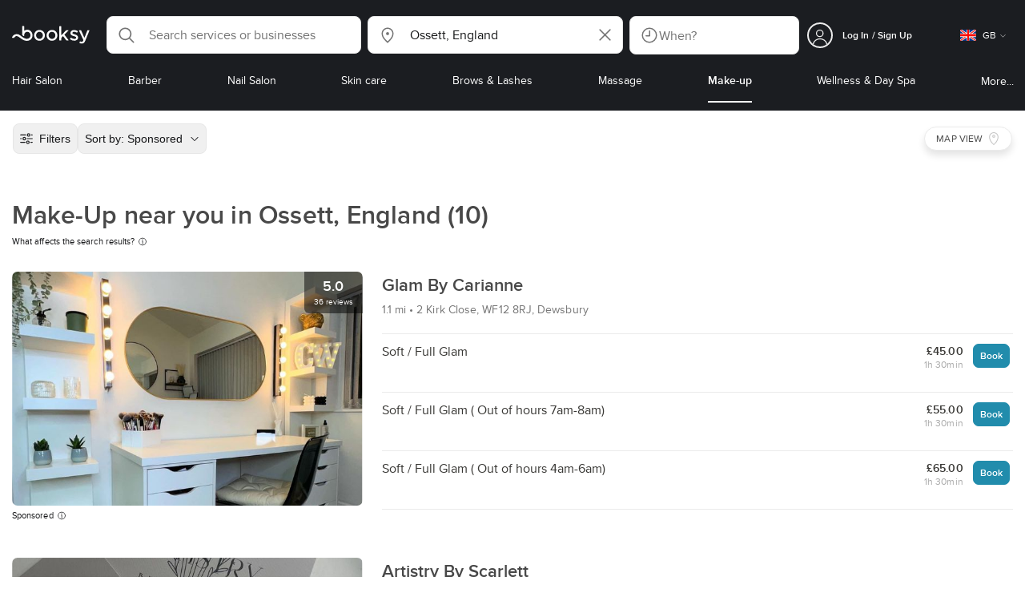

--- FILE ---
content_type: text/html; charset=utf-8
request_url: https://booksy.com/en-gb/s/make-up/1491999_ossett
body_size: 59856
content:
<!doctype html>
<html data-n-head-ssr lang="en" data-n-head="%7B%22lang%22:%7B%22ssr%22:%22en%22%7D%7D">
  <head >
    <meta data-n-head="ssr" charset="utf-8"><meta data-n-head="ssr" name="viewport" content="width=device-width, initial-scale=1, maximum-scale=1"><meta data-n-head="ssr" name="fb:extensions:title" content="Booksy"><meta data-n-head="ssr" name="google-site-verification" content="xKi3xoZIdH1nrdejdc7Jb-DZfC2x7R0zDhgxVg1AWms"><meta data-n-head="ssr" name="google-site-verification" content="K2Y48etbyJ3kYzHdhNz2wgsCRQpcbfEN4bTVJ16pAGY"><meta data-n-head="ssr" data-hid="mobile-web-app-capable" name="mobile-web-app-capable" content="yes"><meta data-n-head="ssr" data-hid="apple-mobile-web-app-title" name="apple-mobile-web-app-title" content="Booksy"><meta data-n-head="ssr" data-hid="theme-color" name="theme-color" content="#00a3ad"><meta data-n-head="ssr" data-hid="og:site_name" property="og:site_name" content="Booksy"><meta data-n-head="ssr" data-hid="og:type" property="og:type" content="website"><meta data-n-head="ssr" data-hid="og:image:secure_url" property="og:image:secure_url" content="undefined"><meta data-n-head="ssr" data-hid="og:url" property="og:url" content="https://booksy.com/en-gb/s/make-up/1491999_ossett"><meta data-n-head="ssr" data-hid="fb:app_id" property="fb:app_id" content="523698674383043"><meta data-n-head="ssr" data-hid="og:title" property="og:title" content="[TOP 10] Makeup artists near you in Ossett - Find the best makeup place for you!"><meta data-n-head="ssr" data-hid="description" name="description" content="Looking for open makeup places and overwhelmed by the options? Find the best makeup artist near you in Ossett."><meta data-n-head="ssr" data-hid="og:description" property="og:description" content="Looking for open makeup places and overwhelmed by the options? Find the best makeup artist near you in Ossett."><meta data-n-head="ssr" data-hid="robots" name="robots" content="index, follow"><title>[TOP 10] Makeup artists near you in Ossett - Find the best makeup place for you!</title><link data-n-head="ssr" rel="icon" type="image/x-icon" href="/favicon.ico"><link data-n-head="ssr" rel="preconnect" href="https://appsflyer.com"><link data-n-head="ssr" rel="preconnect" href="https://wa.appsflyer.com"><link data-n-head="ssr" rel="preconnect" href="https://cdn.appsflyer.com"><link data-n-head="ssr" rel="preconnect" href="https://www.google.com"><link data-n-head="ssr" rel="preconnect" href="https://cdn.apple-mapkit.com"><link data-n-head="ssr" rel="preconnect" href="https://app.link"><link data-n-head="ssr" rel="preconnect" href="https://g.doubleclick.net"><link data-n-head="ssr" rel="preconnect" href="https://storage.googleapis.com"><link data-n-head="ssr" rel="preconnect" href="https://www.google-analytics.com"><link data-n-head="ssr" rel="preconnect" href="https://connect.facebook.net"><link data-n-head="ssr" rel="preconnect" href="https://banner.appsflyer.com"><link data-n-head="ssr" rel="preconnect" href="https://impressions.onelink.me"><link data-n-head="ssr" rel="preconnect" href="https://stats.g.doubleclick.net"><link data-n-head="ssr" rel="preconnect" href="https://wa.onelink.me"><link data-n-head="ssr" rel="apple-touch-icon" sizes="180x180" href="/apple-touch-icon.png"><link data-n-head="ssr" rel="apple-touch-icon" sizes="120x120" href="/apple-touch-icon-120x120.png"><link data-n-head="ssr" rel="apple-touch-icon-precomposed" sizes="180x180" href="/apple-touch-icon-precomposed.png"><link data-n-head="ssr" rel="apple-touch-icon-precomposed" sizes="120x120" href="/apple-touch-icon-120x120-precomposed.png"><link data-n-head="ssr" rel="manifest" href="/_nuxt/manifest.11bd1fbf.json"><link data-n-head="ssr" rel="shortcut icon" href="https://dk2h3gy4kn9jw.cloudfront.net/web-2019/96234818/icons/icon_64.9w180g60g00.png"><link data-n-head="ssr" rel="canonical" href="https://booksy.com/en-gb/s/make-up/1491999_ossett"><script data-n-head="ssr" type="text/javascript" src="https://pg.feroot.com/v1/bundle/7c7d3c18-3309-48c6-a1b8-966081b8ff7d"></script><script data-n-head="ssr" src="https://www.googletagmanager.com/gtag/js" async defer></script><script data-n-head="ssr" defer>!function(f,b,e,v,n,t,s){if(f.fbq)return;n=f.fbq=function(){n.callMethod?n.callMethod.apply(n,arguments):n.queue.push(arguments)};if(!f._fbq)f._fbq=n;n.push=n;n.loaded=!0;n.version='2.0';n.queue=[];t=b.createElement(e);t.async=!0;t.src=v;s=b.getElementsByTagName(e)[0];s.parentNode.insertBefore(t,s)}(window,document,'script','https://connect.facebook.net/en_US/fbevents.js');</script><script data-n-head="ssr" async defer>
                    <!-- Google Tag Manager -->
                    (function(w,d,s,l,i){var tD = new Date().toISOString().slice(0, 10);w[l]=w[l]||[];w[l].push({'gtm.start':
                    new Date().getTime(),event:'gtm.js'});var f=d.getElementsByTagName(s)[0],
                    j=d.createElement(s),dl=l!='dataLayer'?'&l='+l:'';j.async=true;j.src=
                    'https://www.googletagmanager.com/gtm.js?id='+i+dl+'&_='+tD;f.parentNode.insertBefore(j,f);
                    })(window,document, 'script', 'dataLayer', 'GTM-5WMDS6F');
                    <!-- End Google Tag Manager -->
                </script><link rel="preload" href="https://dk2h3gy4kn9jw.cloudfront.net/web-2019/96234818/d51a5ad.js" as="script"><link rel="preload" href="https://dk2h3gy4kn9jw.cloudfront.net/web-2019/96234818/e3b1930.js" as="script"><link rel="preload" href="https://dk2h3gy4kn9jw.cloudfront.net/web-2019/96234818/be78887.js" as="script"><link rel="preload" href="https://dk2h3gy4kn9jw.cloudfront.net/web-2019/96234818/css/2037276.css" as="style"><link rel="preload" href="https://dk2h3gy4kn9jw.cloudfront.net/web-2019/96234818/51d5d4a.js" as="script"><link rel="preload" href="https://dk2h3gy4kn9jw.cloudfront.net/web-2019/96234818/css/a408a27.css" as="style"><link rel="preload" href="https://dk2h3gy4kn9jw.cloudfront.net/web-2019/96234818/e5a8005.js" as="script"><link rel="preload" href="https://dk2h3gy4kn9jw.cloudfront.net/web-2019/96234818/img/header-bg.f0d45f5.jpg" as="image"><link rel="preload" href="https://dk2h3gy4kn9jw.cloudfront.net/web-2019/96234818/img/header-bg-pl.d057534.jpg" as="image"><link rel="preload" href="https://dk2h3gy4kn9jw.cloudfront.net/web-2019/96234818/css/1b7b9ff.css" as="style"><link rel="preload" href="https://dk2h3gy4kn9jw.cloudfront.net/web-2019/96234818/95325be.js" as="script"><link rel="preload" href="https://dk2h3gy4kn9jw.cloudfront.net/web-2019/96234818/css/88731c9.css" as="style"><link rel="preload" href="https://dk2h3gy4kn9jw.cloudfront.net/web-2019/96234818/2b5e390.js" as="script"><link rel="preload" href="https://dk2h3gy4kn9jw.cloudfront.net/web-2019/96234818/07aae2a.js" as="script"><link rel="preload" href="https://dk2h3gy4kn9jw.cloudfront.net/web-2019/96234818/1b81e5a.js" as="script"><link rel="preload" href="https://dk2h3gy4kn9jw.cloudfront.net/web-2019/96234818/52846db.js" as="script"><link rel="preload" href="https://dk2h3gy4kn9jw.cloudfront.net/web-2019/96234818/687be87.js" as="script"><link rel="preload" href="https://dk2h3gy4kn9jw.cloudfront.net/web-2019/96234818/0914280.js" as="script"><link rel="preload" href="https://dk2h3gy4kn9jw.cloudfront.net/web-2019/96234818/css/d25de80.css" as="style"><link rel="preload" href="https://dk2h3gy4kn9jw.cloudfront.net/web-2019/96234818/8beaea0.js" as="script"><link rel="preload" href="https://dk2h3gy4kn9jw.cloudfront.net/web-2019/96234818/css/03cfec9.css" as="style"><link rel="preload" href="https://dk2h3gy4kn9jw.cloudfront.net/web-2019/96234818/0946827.js" as="script"><link rel="preload" href="https://dk2h3gy4kn9jw.cloudfront.net/web-2019/96234818/css/54ee6f5.css" as="style"><link rel="preload" href="https://dk2h3gy4kn9jw.cloudfront.net/web-2019/96234818/2344eed.js" as="script"><link rel="preload" href="https://dk2h3gy4kn9jw.cloudfront.net/web-2019/96234818/css/246446a.css" as="style"><link rel="preload" href="https://dk2h3gy4kn9jw.cloudfront.net/web-2019/96234818/1efd165.js" as="script"><link rel="preload" href="https://dk2h3gy4kn9jw.cloudfront.net/web-2019/96234818/css/c93a7a4.css" as="style"><link rel="preload" href="https://dk2h3gy4kn9jw.cloudfront.net/web-2019/96234818/75efca1.js" as="script"><link rel="preload" href="https://dk2h3gy4kn9jw.cloudfront.net/web-2019/96234818/css/ea90fd2.css" as="style"><link rel="preload" href="https://dk2h3gy4kn9jw.cloudfront.net/web-2019/96234818/64bbdc9.js" as="script"><link rel="preload" href="https://dk2h3gy4kn9jw.cloudfront.net/web-2019/96234818/css/58f7990.css" as="style"><link rel="preload" href="https://dk2h3gy4kn9jw.cloudfront.net/web-2019/96234818/6512626.js" as="script"><link rel="preload" href="https://dk2h3gy4kn9jw.cloudfront.net/web-2019/96234818/b5f3aa1.js" as="script"><link rel="preload" href="https://dk2h3gy4kn9jw.cloudfront.net/web-2019/96234818/96706fb.js" as="script"><link rel="preload" href="https://dk2h3gy4kn9jw.cloudfront.net/web-2019/96234818/css/d9dc917.css" as="style"><link rel="preload" href="https://dk2h3gy4kn9jw.cloudfront.net/web-2019/96234818/43864ab.js" as="script"><link rel="preload" href="https://dk2h3gy4kn9jw.cloudfront.net/web-2019/96234818/css/00f6f38.css" as="style"><link rel="preload" href="https://dk2h3gy4kn9jw.cloudfront.net/web-2019/96234818/e5adb8c.js" as="script"><link rel="preload" href="https://dk2h3gy4kn9jw.cloudfront.net/web-2019/96234818/css/f22587c.css" as="style"><link rel="preload" href="https://dk2h3gy4kn9jw.cloudfront.net/web-2019/96234818/48c086b.js" as="script"><link rel="preload" href="https://dk2h3gy4kn9jw.cloudfront.net/web-2019/96234818/css/57fa161.css" as="style"><link rel="preload" href="https://dk2h3gy4kn9jw.cloudfront.net/web-2019/96234818/4565f84.js" as="script"><link rel="stylesheet" href="https://dk2h3gy4kn9jw.cloudfront.net/web-2019/96234818/css/2037276.css"><link rel="stylesheet" href="https://dk2h3gy4kn9jw.cloudfront.net/web-2019/96234818/css/a408a27.css"><link rel="stylesheet" href="https://dk2h3gy4kn9jw.cloudfront.net/web-2019/96234818/css/1b7b9ff.css"><link rel="stylesheet" href="https://dk2h3gy4kn9jw.cloudfront.net/web-2019/96234818/css/88731c9.css"><link rel="stylesheet" href="https://dk2h3gy4kn9jw.cloudfront.net/web-2019/96234818/css/d25de80.css"><link rel="stylesheet" href="https://dk2h3gy4kn9jw.cloudfront.net/web-2019/96234818/css/03cfec9.css"><link rel="stylesheet" href="https://dk2h3gy4kn9jw.cloudfront.net/web-2019/96234818/css/54ee6f5.css"><link rel="stylesheet" href="https://dk2h3gy4kn9jw.cloudfront.net/web-2019/96234818/css/246446a.css"><link rel="stylesheet" href="https://dk2h3gy4kn9jw.cloudfront.net/web-2019/96234818/css/c93a7a4.css"><link rel="stylesheet" href="https://dk2h3gy4kn9jw.cloudfront.net/web-2019/96234818/css/ea90fd2.css"><link rel="stylesheet" href="https://dk2h3gy4kn9jw.cloudfront.net/web-2019/96234818/css/58f7990.css"><link rel="stylesheet" href="https://dk2h3gy4kn9jw.cloudfront.net/web-2019/96234818/css/d9dc917.css"><link rel="stylesheet" href="https://dk2h3gy4kn9jw.cloudfront.net/web-2019/96234818/css/00f6f38.css"><link rel="stylesheet" href="https://dk2h3gy4kn9jw.cloudfront.net/web-2019/96234818/css/f22587c.css"><link rel="stylesheet" href="https://dk2h3gy4kn9jw.cloudfront.net/web-2019/96234818/css/57fa161.css">
  </head>
  <body >
    <div data-server-rendered="true" id="__nuxt"><!----><div id="__layout"><div data-view="my-booksy" id="page" data-v-62348086><svg version="1.1" xmlns="http://www.w3.org/2000/svg" xmlns:xlink="http://www.w3.org/1999/xlink" data-v-517406a6 data-v-62348086><symbol id="logo" viewBox="0 0 76 17" data-v-5d38db51 data-v-517406a6><path d="M68.7192704,3.92109317 C68.947897,3.92009938 69.1766237,3.91910559 69.4052504,3.92129193 C70.0205293,3.92685714 70.0715021,3.99890683 69.8475823,4.5491677 C69.4793562,5.45450932 69.1116309,6.35995031 68.740701,7.26419876 C67.9064092,9.29878261 67.0702146,11.332472 66.2351216,13.3666584 C66.0423462,13.836323 65.8223319,14.291677 65.530515,14.7100621 C64.9391702,15.5578634 64.1505436,16.0114286 63.0850215,15.9997019 C62.4760515,15.9930435 61.8991273,15.8960497 61.3380258,15.6745342 C60.981216,15.5336149 60.8204864,15.4412919 61.0409013,15.0190311 C61.1295279,14.8492919 61.186309,14.6635528 61.2666237,14.4891429 C61.4802289,14.0253416 61.5024607,14.0224596 61.9753362,14.1917019 C62.1892418,14.2681242 62.4087554,14.3436522 62.6320744,14.3758509 C63.3284692,14.476323 63.859628,14.2330435 64.2337625,13.6206708 C64.4789127,13.2192795 64.5515165,12.8759255 64.3302003,12.4083478 C63.1351931,9.88332919 61.9809442,7.33922981 60.8134764,4.8013913 C60.7405722,4.64288199 60.6660658,4.48437267 60.6060801,4.32089441 C60.5173534,4.07850932 60.5878541,3.95259627 60.8444206,3.92973913 C61.0712446,3.90956522 61.3012732,3.92556522 61.5301001,3.92556522 C62.5704864,3.92864596 62.3477682,3.82121739 62.7462375,4.71821118 C63.544578,6.51478261 64.327897,8.31781366 65.1226323,10.1159752 L65.2879685,10.451677 C65.2879685,10.451677 65.3400429,10.5595031 65.4052361,10.5595031 C65.4704292,10.5595031 65.5659657,10.5704348 65.6398712,10.4387578 C65.6686123,10.387677 65.7006581,10.3120497 65.7291989,10.2386087 C65.7365093,10.2089938 65.7444206,10.1806708 65.7544349,10.1553292 C66.5092132,8.24 67.2484692,6.31870807 67.9961373,4.40059627 C68.1830043,3.92109317 68.189814,3.92337888 68.7192704,3.92109317 Z M55.8849356,7.47826087 C56.5141345,7.69659627 57.166867,7.84228571 57.7834478,8.0997764 C58.2741488,8.30469565 58.7311016,8.55542857 59.1059371,8.9383354 C60.0133333,9.86544099 59.8473963,11.5977143 58.8787124,12.4855652 C58.2754506,13.0384099 57.5522175,13.3169689 56.7358512,13.370236 C55.4143634,13.4562981 54.192618,13.1437516 53.0651073,12.4631056 C52.2714735,11.9839006 52.2565522,11.9369938 52.7903147,11.2183851 C53.1518312,10.731528 53.1050644,10.5129938 53.8513305,11.0181366 C54.7012446,11.5932422 55.6511016,11.8710062 56.6939914,11.781764 C57.0757368,11.7490683 57.4166237,11.6353789 57.6839056,11.3553292 C58.1246352,10.8934161 58.0636481,10.2828323 57.5429041,9.91145342 C57.1795851,9.65227329 56.7512732,9.5397764 56.3353791,9.40452174 C55.9523319,9.28 55.5602718,9.18320497 55.1749213,9.06544099 C54.7706438,8.94201242 54.3877969,8.76760248 54.0183691,8.56308075 C52.4512303,7.69530435 52.5358512,5.79826087 53.4781974,4.79413665 C54.0560229,4.17848447 54.7804578,3.8649441 55.6211588,3.81018634 C55.7962089,3.79875776 55.9725608,3.80849689 56.1483119,3.80849689 C57.2354649,3.76924224 58.221774,4.10713043 59.1545064,4.62618634 C59.5394564,4.84054658 59.5616881,4.95055901 59.3401717,5.33654658 C59.2184979,5.54862112 59.0845064,5.75363975 58.9580258,5.96303106 C58.8360515,6.16477019 58.6664092,6.19915528 58.4621173,6.10275776 C58.3509585,6.05038509 58.2429041,5.99145342 58.1358512,5.93132919 C57.530186,5.5910559 56.8734478,5.39796273 56.186867,5.34231056 C55.7859943,5.30981366 55.3799142,5.38742857 55.0250072,5.60655901 C54.4215451,5.9788323 54.4044206,6.65093168 54.9811445,7.06017391 C55.2567382,7.25575155 55.5691845,7.36874534 55.8849356,7.47826087 Z M47.6083119,7.71786335 C47.3660658,7.97187578 47.3630615,7.99234783 47.5883834,8.288 C48.6699285,9.70742857 49.7561803,11.1234783 50.8378255,12.5429068 C50.9590987,12.701913 51.1876252,12.8420373 51.0763662,13.0778634 C50.9678112,13.3084224 50.7187554,13.254559 50.5112589,13.2564472 C50.2298569,13.2589317 49.9473534,13.2418385 49.6673534,13.2610186 C49.3550072,13.2824845 49.1411016,13.1703851 48.9514306,12.9201491 C48.2012589,11.9301366 47.4353648,10.9518509 46.6723748,9.97147826 C46.0563948,9.18012422 46.1486266,9.22554037 45.6666381,9.66807453 C45.3447783,9.98559006 44.9403004,10.3986087 44.790186,10.6105839 C44.728598,10.7213913 44.6778255,10.8360745 44.6393705,10.9554286 C44.5548498,11.2838758 44.5837911,11.6273292 44.5837911,11.6273292 L44.5837911,12.0661863 C44.6008155,12.2518261 44.5929041,12.441441 44.5837911,12.6302609 C44.580887,12.6883975 44.5779828,12.7464348 44.5756795,12.8042733 C44.5620601,13.1372919 44.4618169,13.2407453 44.1317454,13.2535652 C43.8156938,13.2658882 43.4983405,13.2662857 43.182289,13.2532671 C42.8282833,13.238559 42.7701001,13.1769441 42.7673963,12.8006957 C42.7607868,11.9106584 42.7648927,11.0205217 42.7648927,10.1304845 C42.7647926,8.99607453 42.7647926,7.8616646 42.7647926,6.72725466 C42.7647926,4.82504348 42.7647926,2.92273292 42.7648927,1.02042236 C42.7649928,0.880795031 42.7693991,0.741167702 42.7665951,0.601639752 C42.7621888,0.384397516 42.8816595,0.272298137 43.0849499,0.265838509 C43.453877,0.254012422 43.8239056,0.247950311 44.1925322,0.263751553 C44.4539056,0.274981366 44.5524464,0.393540373 44.5754793,0.665440994 C44.585794,0.786881988 44.5784835,0.909614907 44.5784835,1.03185093 C44.5784835,3.28318012 44.5756795,5.53450932 44.5837911,7.78583851 L44.5837911,8.21465839 C44.6046209,8.24924224 44.6378684,8.27746584 44.6906438,8.29515528 C44.8526753,8.34951553 44.9703433,8.11915528 45.0878112,7.99761491 C46.3048498,6.73898137 47.5209871,5.47945342 48.7274106,4.21078261 C48.9237911,4.00427329 49.1246781,3.89913043 49.4156938,3.91562733 C49.8013448,3.93749068 50.1891989,3.92288199 50.5761516,3.9213913 C50.7407868,3.92069565 50.9028183,3.93361491 50.9778255,4.10603727 C51.0522318,4.27696894 50.8971102,4.35845963 50.8056795,4.45197516 C50.1320172,5.14047205 49.4520458,5.82290683 48.7769814,6.51001242 C48.3843205,6.90971429 47.9949642,7.31249689 47.6083119,7.71786335 Z M31.2661439,8.57639752 C31.2714735,5.99016149 33.2021316,3.73684472 36.1541488,3.73475488 C39.2325465,3.73257143 41.1077253,6.21962733 40.9995708,8.5938882 C41.0656652,10.8840745 39.3444063,13.4264845 36.1220029,13.4359764 C33.1684835,13.4446708 31.2608584,11.2054658 31.2661439,8.57639752 Z M39.1888841,8.62996273 C39.2723033,7.09614907 37.9856652,5.2301118 35.9073963,5.39309317 C34.8532904,5.4757764 34.072475,5.95875776 33.5519313,6.84144099 C33.0815594,7.63935404 32.9596853,8.50653416 33.1931187,9.41376398 C33.723176,11.4734907 35.8766524,12.3437516 37.5716738,11.4321491 C38.6797568,10.8360745 39.141216,9.84198758 39.1888841,8.62996273 Z M19.9487953,8.58414907 C19.9506009,6.16159006 21.7844206,3.73078261 24.8307725,3.7330651 C27.8595994,3.73525466 29.7346781,6.10524224 29.696123,8.58583851 C29.7094421,11.1327205 27.8129328,13.455205 24.7633763,13.4356273 C21.7395565,13.4162484 19.9468956,11.0423851 19.9487953,8.58414907 Z M27.0669671,10.7989068 C28.0356509,9.69609938 28.156824,8.03895652 27.3656938,6.80318012 C26.7768526,5.88322981 25.9416595,5.38186335 24.6663376,5.39160248 C24.0426466,5.3567205 23.3829041,5.62146584 22.8047783,6.1355528 C21.5374678,7.2626087 21.4040773,9.40531677 22.5594278,10.7364969 C23.8494707,12.2229068 25.966495,12.0518758 27.0669671,10.7989068 Z M11.5540057,4.13714286 C12.2692275,3.71627329 13.0633619,3.49247205 13.86701,3.52556522 C15.5752504,3.59602484 16.9225751,4.36849689 17.8147496,5.84606211 C18.3441059,6.72268323 18.528269,7.67890683 18.5148498,8.69932919 C18.4997282,9.84546584 18.1719599,10.8653913 17.432103,11.7391304 C16.5022747,12.8373665 15.3007582,13.3676522 13.855794,13.488795 C11.7246495,13.6675776 9.99407725,12.8000994 8.36835479,11.5917516 C7.56600858,10.9953789 6.75735336,10.4087453 5.91174535,9.87329193 C5.53831187,9.63686957 5.14134478,9.45729193 4.71353362,9.34439752 C3.75246066,9.09078261 2.82773963,9.45699379 2.30879828,10.297441 C2.26283262,10.3717764 2.21376252,10.4455155 2.17911302,10.525118 C2.07516452,10.7639255 1.89741059,10.8585342 1.63643777,10.8502857 C1.24988555,10.8380621 0.862432046,10.855354 0.475879828,10.8448199 C0.0154220315,10.8321988 -0.0984406295,10.6686211 0.0806151645,10.2508323 C0.687181688,8.83537888 1.75640916,7.94265839 3.25995708,7.5986087 C4.65454936,7.27950311 5.94469242,7.56024845 7.10034335,8.40367702 C7.78001431,8.89957764 8.43925608,9.42350311 9.1267382,9.90817391 C10.0598712,10.565764 11.0185408,11.2018882 12.1323319,11.5088696 C13.30701,11.8325466 14.4624607,11.7913043 15.5036481,11.0456646 C16.1158226,10.6073043 16.5193991,10.0289193 16.6349642,9.28546584 C16.7895851,8.29058385 16.6842346,7.34081988 16.0550358,6.4992795 C14.8686409,4.91259627 12.5534335,4.98951553 11.47299,6.66802484 C11.1653505,7.14593789 10.972475,7.66409938 11.0038197,8.24745342 C11.0168383,8.49103106 11.0203433,8.73768944 10.9962089,8.9797764 C10.9677682,9.26419876 10.8030329,9.37202484 10.5654936,9.24879503 C10.1291702,9.02270807 9.7241917,8.74255901 9.33563662,8.44223602 C9.14246066,8.29296894 9.1772103,8.06886957 9.17711016,7.86067081 C9.17701001,6.65649689 9.17711016,5.45212422 9.17851216,4.24795031 C9.17851216,3.04367702 9.17620887,1.83940373 9.17951359,0.635130435 C9.18091559,0.0835776398 9.21536481,0.0546583851 9.78818312,0.0483975155 C9.96403433,0.0465093168 10.1398856,0.0465093168 10.3157368,0.0483975155 C10.9151931,0.0548571429 11.0038197,0.144 11.0057225,0.759354037 C11.0083262,1.56223602 11.0064235,2.36501863 11.0064235,3.16790062 C11.0064235,3.37729193 11.0060229,3.58678261 11.0065236,3.79617391 C11.0079256,4.44710559 11.013133,4.45545342 11.5540057,4.13714286 Z" id="Shape" data-v-5d38db51></path></symbol></svg> <header data-testid="header" class="purify_sOU1G3rMo8M8Irio1GksdQ== purify_Iv6nBt77AdqR7o3HWZSrWw=="><!----> <section style="min-height:auto;"><div class="purify_ysvwEdRYGZiU1zmxHt7Suw=="><div class="purify_rlJqDBNklBJQClhNX8wR7A== purify_5lh6T3e9rsnraktSdFHHmA=="><div class="purify_6Wf2uaPg+Gpg00jLJvXXWQ=="><a href="/en-gb/" data-testid="home-link" class="nuxt-link-active purify_IiGT0FxDWWwP-ar3nB0UTw=="><svg viewBox="0 0 76 17" class="icon purify_Xo8GXQinolmJM5aoyT4VwA==" data-v-5d38db51><title data-v-5d38db51>Booksy logo</title> <use xmlns:xlink="http://www.w3.org/1999/xlink" xlink:href="#logo" data-v-5d38db51></use></svg></a></div> <div class="purify_7YfSmChmSIuJRNbU1BE59g== purify_ZK+2ziiuCkfxer0oW4ZwIw=="><div data-testid="search-what-desktop"><div data-testid="what-search-dropdown" class="b-dropdown b-input-dropdown b-w-100p purify_URXoMpRou7ugTP4XCptk2A=="><div role="button" class="b-dropdown-toggle"><div class="b-form-field"><!----> <div class="b-form-group purify_MTLEmVXNC6RaiuoKU0omkQ=="><div class="b-form-group-icon"><svg xmlns="http://www.w3.org/2000/svg" fill="none" viewBox="0 0 24 24" role="img" width="24" height="24" class="b-icon"><path fill="currentColor" fill-rule="evenodd" d="M10.33 2.5a7.83 7.83 0 1 0 4.943 13.904l4.861 4.862a.8.8 0 0 0 1.132-1.132l-4.862-4.862A7.83 7.83 0 0 0 10.33 2.5zM4.1 10.33a6.23 6.23 0 1 1 12.46 0 6.23 6.23 0 0 1-12.46 0z" clip-rule="evenodd"></path></svg></div> <!----> <input type="text" placeholder="Search services or businesses" value="" class="b-form-control purify_OvCnG2pVikn-QHwjez697A=="> <!----> <!----> <!----> <!----> <!----> <!----></div> <!----></div></div> <!----></div></div> <div data-testid="search-where-desktop"><div data-testid="where-search-dropdown" class="b-dropdown b-input-dropdown b-w-100p purify_URXoMpRou7ugTP4XCptk2A=="><div role="button" class="b-dropdown-toggle"><div class="b-form-field"><!----> <div class="b-form-group purify_MTLEmVXNC6RaiuoKU0omkQ=="><div class="b-form-group-icon"><svg xmlns="http://www.w3.org/2000/svg" fill="none" viewBox="0 0 24 24" role="img" width="24" height="24" class="b-icon"><path fill="currentColor" d="M12 11.85a1.899 1.899 0 1 0 0-3.799 1.899 1.899 0 0 0 0 3.798z"></path><path fill="currentColor" fill-rule="evenodd" d="M12 2.5c-4.072 0-7.44 3.272-7.44 7.389 0 2.48.977 4.606 2.316 6.46 1.306 1.808 2.993 3.41 4.52 4.859l.092.086a.75.75 0 0 0 1.026.006c1.576-1.462 3.302-3.09 4.629-4.942 1.333-1.862 2.297-3.994 2.297-6.469C19.44 5.772 16.073 2.5 12 2.5zM6.06 9.889C6.06 6.619 8.736 4 12 4c3.263 0 5.94 2.62 5.94 5.889 0 2.062-.797 3.893-2.017 5.595-1.093 1.526-2.498 2.911-3.914 4.237-1.409-1.342-2.816-2.725-3.917-4.25-1.226-1.698-2.033-3.52-2.033-5.582z" clip-rule="evenodd"></path></svg></div> <!----> <input type="text" placeholder="Where?" value="Ossett, England" class="b-form-control purify_OvCnG2pVikn-QHwjez697A=="> <!----> <!----> <!----> <!----> <div class="b-form-group-addon-after"><div class="b-actions"><svg xmlns="http://www.w3.org/2000/svg" fill="none" viewBox="0 0 24 24" role="img" width="24" height="24" data-testid="search-dropdown-clear-icon" class="b-mr-1 b-icon"><path fill="currentColor" fill-rule="evenodd" d="M3.265 3.265a.9.9 0 0 1 1.272 0L12 10.727l7.463-7.462a.9.9 0 1 1 1.272 1.272L13.273 12l7.462 7.463a.9.9 0 0 1-1.272 1.272L12 13.273l-7.463 7.462a.9.9 0 0 1-1.272-1.272L10.727 12 3.265 4.537a.9.9 0 0 1 0-1.272z" clip-rule="evenodd"></path></svg></div></div> <!----></div> <!----></div></div> <!----></div> <div data-testid="search-where-desktop-location-tutorial" class="modal modal -size-sm" style="display:none;"><div data-testid="location-tutorial-modal" class="modal__content"><div class="b-px-6 b-pt-6 b-flex b-justify-end"><button type="button" data-testid="where-search-dropdown-tutorial-modal-btn" class="b-button b-line-base b-button-lite b-button-icononly purify_kor-DHlneZEARZEgcKfFCg=="><svg xmlns="http://www.w3.org/2000/svg" fill="none" viewBox="0 0 24 24" role="img" width="24" height="24" class="b-button-icon b-icon b-text-default"><path fill="currentColor" fill-rule="evenodd" d="M3.265 3.265a.9.9 0 0 1 1.272 0L12 10.727l7.463-7.462a.9.9 0 1 1 1.272 1.272L13.273 12l7.462 7.463a.9.9 0 0 1-1.272 1.272L12 13.273l-7.463 7.462a.9.9 0 0 1-1.272-1.272L10.727 12 3.265 4.537a.9.9 0 0 1 0-1.272z" clip-rule="evenodd"></path></svg> <!----> <!----></button></div> <div class="b-pb-10 b-px-10"><div><span data-testid="location-tutorial-header" class="b-h1 b-mb-4"></span> <p class="b-font-h5 b-mb-8"></p> <div class="b-flex b-flex-column b-flex-gap-4"><div class="b-flex b-flex-gap-3 b-items-center"><span class="purify_6S-SQF5vHQu57U44FfTfIA==">1</span> <span class="b-font-h5">Click on the three-dot menu icon in the top-right corner of the browser window</span></div><div class="b-flex b-flex-gap-3 b-items-center"><span class="purify_6S-SQF5vHQu57U44FfTfIA==">2</span> <span class="b-font-h5">Select &quot;Settings&quot; from the dropdown menu.</span></div><div class="b-flex b-flex-gap-3 b-items-center"><span class="purify_6S-SQF5vHQu57U44FfTfIA==">3</span> <span class="b-font-h5">Scroll down and click on &quot;Privacy and security&quot; in the left sidebar.</span></div><div class="b-flex b-flex-gap-3 b-items-center"><span class="purify_6S-SQF5vHQu57U44FfTfIA==">4</span> <span class="b-font-h5">Click on &quot;Site settings&quot; and scroll down to find the &quot;Location&quot; option.</span></div><div class="b-flex b-flex-gap-3 b-items-center"><span class="purify_6S-SQF5vHQu57U44FfTfIA==">5</span> <span class="b-font-h5">Toggle the switch to allow sites to request your physical location.</span></div><div class="b-flex b-flex-gap-3 b-items-center"><span class="purify_6S-SQF5vHQu57U44FfTfIA==">6</span> <span class="b-font-h5">Go back to Booksy and in the location search window click &quot;Use my current location&quot;.</span></div> <div class="b-mt-6 b-font-h5 text"><span>Read more: </span> <span data-testid="location-tutorial-read-more" class="purify_lQYyrxPSaZNSb1+UfiAaQw== b-link"></span></div></div></div></div></div></div></div> <div data-testid="search-when"><div data-testid="search-when-trigger" role="button" class="b-flex b-items-center b-justify-between b-w-100p b-rounded-lg b-py-3 b-pl-3 b-pr-2 b-cursor-pointer purify_0z9tUkFxMolaGQGZEyeu0Q=="><div class="purify_1ZOX0yt5SoN7fc3Jc-W6YA== b-flex b-items-center b-h-100p"><svg xmlns="http://www.w3.org/2000/svg" fill="none" viewBox="0 0 24 24" role="img" width="24" height="24" class="b-icon b-text-secondary purify_TfQhpwTdr2TAFQl+3khKSg=="><path fill="currentColor" d="M11.51 6.622a.75.75 0 0 1 1.5 0v6.052a.75.75 0 0 1-.75.75H7.83a.75.75 0 0 1 0-1.5h3.679V6.622z"></path><path fill="currentColor" fill-rule="evenodd" d="M12 2.5a9.5 9.5 0 1 0 0 19 9.5 9.5 0 0 0 0-19zM4 12a8 8 0 1 1 16 0 8 8 0 0 1-16 0z" clip-rule="evenodd"></path></svg> <span data-testid="search-when-trigger-placeholder" class="purify_5lS6SbZjDMnyQasiuQAQow==">
            When?
        </span></div> <!----></div> <div class="modal modal -size-sm" style="display:none;"><section class="modal__content"><div data-testid="search-when-modal" class="b-flex b-flex-column b-justify-between b-h-100p" data-v-c8a16ac2><div class="b-mt-6 b-mx-6" data-v-c8a16ac2><header class="b-mb-8 purify_-9C03J1T8-hXip98hqaV5Q==" data-v-c8a16ac2><!----> <div class="b-flex b-items-center b-justify-between"><span class="b-h2 b-font-bold">
            Preferred time
        </span> <button type="button" data-testid="search-when-modal-back-button-desktop" class="b-px-0 b-button b-line-base b-button-lite b-button-icononly b-button-size-xs purify_kor-DHlneZEARZEgcKfFCg=="><svg xmlns="http://www.w3.org/2000/svg" fill="none" viewBox="0 0 24 24" role="img" width="24" height="24" class="b-button-icon b-icon b-text-default"><path fill="currentColor" fill-rule="evenodd" d="M3.265 3.265a.9.9 0 0 1 1.272 0L12 10.727l7.463-7.462a.9.9 0 1 1 1.272 1.272L13.273 12l7.462 7.463a.9.9 0 0 1-1.272 1.272L12 13.273l-7.463 7.462a.9.9 0 0 1-1.272-1.272L10.727 12 3.265 4.537a.9.9 0 0 1 0-1.272z" clip-rule="evenodd"></path></svg> <!----> <!----></button></div></header> <section class="purify_4HCtKtUDJUltiUFPlIOj5A==" data-v-c8a16ac2><div data-testid="search-when-modal-datepicker" class="b-datepicker" data-v-47ed1a38 data-v-c8a16ac2><div class="b-datepicker-header-row" data-v-47ed1a38><div class="b-datepicker-month-row" data-v-47ed1a38><div data-testid="b-datepicker-prev-month" class="b-datepicker-nav b-datepicker-nav-disabled" data-v-47ed1a38><svg xmlns="http://www.w3.org/2000/svg" fill="none" viewBox="0 0 24 24" role="img" width="24" height="24" class="b-datepicker-nav-icon b-icon b-icon-rotate-90" data-v-47ed1a38><path fill="currentColor" fill-rule="evenodd" d="M6.22 8.97a.75.75 0 0 1 1.06 0L12 13.69l4.72-4.72a.75.75 0 1 1 1.06 1.06l-5.25 5.25a.75.75 0 0 1-1.06 0l-5.25-5.25a.75.75 0 0 1 0-1.06z" clip-rule="evenodd"></path></svg></div> <div class="b-datepicker-title" data-v-47ed1a38>
                January 2026
            </div> <div data-testid="b-datepicker-next-month" class="b-datepicker-nav" data-v-47ed1a38><svg xmlns="http://www.w3.org/2000/svg" fill="none" viewBox="0 0 24 24" role="img" width="24" height="24" class="b-datepicker-nav-icon b-icon b-icon-rotate-270" data-v-47ed1a38><path fill="currentColor" fill-rule="evenodd" d="M6.22 8.97a.75.75 0 0 1 1.06 0L12 13.69l4.72-4.72a.75.75 0 1 1 1.06 1.06l-5.25 5.25a.75.75 0 0 1-1.06 0l-5.25-5.25a.75.75 0 0 1 0-1.06z" clip-rule="evenodd"></path></svg></div></div></div> <ul class="b-datepicker-row" data-v-47ed1a38><li class="b-datepicker-day-name" data-v-47ed1a38>
            Sun
        </li><li class="b-datepicker-day-name" data-v-47ed1a38>
            Mon
        </li><li class="b-datepicker-day-name" data-v-47ed1a38>
            Tue
        </li><li class="b-datepicker-day-name" data-v-47ed1a38>
            Wed
        </li><li class="b-datepicker-day-name" data-v-47ed1a38>
            Thu
        </li><li class="b-datepicker-day-name" data-v-47ed1a38>
            Fri
        </li><li class="b-datepicker-day-name" data-v-47ed1a38>
            Sat
        </li></ul> <ul class="b-datepicker-days-row" data-v-47ed1a38><li class="b-datepicker-day-other b-datepicker-day-disabled" data-v-47ed1a38><span data-v-47ed1a38>28</span></li><li class="b-datepicker-day-other b-datepicker-day-disabled" data-v-47ed1a38><span data-v-47ed1a38>29</span></li><li class="b-datepicker-day-other b-datepicker-day-disabled" data-v-47ed1a38><span data-v-47ed1a38>30</span></li><li class="b-datepicker-day-other b-datepicker-day-disabled" data-v-47ed1a38><span data-v-47ed1a38>31</span></li><li class="b-datepicker-day-disabled" data-v-47ed1a38><span data-v-47ed1a38>1</span></li><li class="b-datepicker-day-disabled" data-v-47ed1a38><span data-v-47ed1a38>2</span></li><li class="b-datepicker-day-disabled" data-v-47ed1a38><span data-v-47ed1a38>3</span></li></ul><ul class="b-datepicker-days-row" data-v-47ed1a38><li class="b-datepicker-day-disabled" data-v-47ed1a38><span data-v-47ed1a38>4</span></li><li class="b-datepicker-day-disabled" data-v-47ed1a38><span data-v-47ed1a38>5</span></li><li class="b-datepicker-day-disabled" data-v-47ed1a38><span data-v-47ed1a38>6</span></li><li class="b-datepicker-day-disabled" data-v-47ed1a38><span data-v-47ed1a38>7</span></li><li class="b-datepicker-day-disabled" data-v-47ed1a38><span data-v-47ed1a38>8</span></li><li class="b-datepicker-day-disabled" data-v-47ed1a38><span data-v-47ed1a38>9</span></li><li class="b-datepicker-day-disabled" data-v-47ed1a38><span data-v-47ed1a38>10</span></li></ul><ul class="b-datepicker-days-row" data-v-47ed1a38><li class="b-datepicker-day-disabled" data-v-47ed1a38><span data-v-47ed1a38>11</span></li><li class="b-datepicker-day-disabled" data-v-47ed1a38><span data-v-47ed1a38>12</span></li><li class="b-datepicker-day-disabled" data-v-47ed1a38><span data-v-47ed1a38>13</span></li><li class="b-datepicker-day-disabled" data-v-47ed1a38><span data-v-47ed1a38>14</span></li><li class="b-datepicker-day-disabled" data-v-47ed1a38><span data-v-47ed1a38>15</span></li><li class="b-datepicker-day-disabled" data-v-47ed1a38><span data-v-47ed1a38>16</span></li><li class="b-datepicker-day-disabled" data-v-47ed1a38><span data-v-47ed1a38>17</span></li></ul><ul class="b-datepicker-days-row" data-v-47ed1a38><li class="b-datepicker-day-disabled" data-v-47ed1a38><span data-v-47ed1a38>18</span></li><li class="b-datepicker-day-disabled" data-v-47ed1a38><span data-v-47ed1a38>19</span></li><li class="b-datepicker-day-disabled" data-v-47ed1a38><span data-v-47ed1a38>20</span></li><li class="b-datepicker-day-today" data-v-47ed1a38><span data-v-47ed1a38>21</span></li><li data-v-47ed1a38><span data-v-47ed1a38>22</span></li><li data-v-47ed1a38><span data-v-47ed1a38>23</span></li><li data-v-47ed1a38><span data-v-47ed1a38>24</span></li></ul><ul class="b-datepicker-days-row" data-v-47ed1a38><li data-v-47ed1a38><span data-v-47ed1a38>25</span></li><li data-v-47ed1a38><span data-v-47ed1a38>26</span></li><li data-v-47ed1a38><span data-v-47ed1a38>27</span></li><li data-v-47ed1a38><span data-v-47ed1a38>28</span></li><li data-v-47ed1a38><span data-v-47ed1a38>29</span></li><li data-v-47ed1a38><span data-v-47ed1a38>30</span></li><li data-v-47ed1a38><span data-v-47ed1a38>31</span></li></ul></div></section> <div class="purify_iKNebPRwkDCZFbU82Urt6Q== b-mt-4" data-v-c8a16ac2><!----></div></div> <footer class="b-flex b-justify-center b-mx-4 b-flex-gap-2 purify_qOWEErU6hOwcYhsD+DOdaw==" data-v-c8a16ac2><!----> <button type="button" data-testid="search-when-modal-submit-button" class="b-button b-line-base b-button-primary b-button-block b-button-color-sea purify_kor-DHlneZEARZEgcKfFCg== purify_fDT3AUrYFqBvb2nfq4L1RQ==" data-v-c8a16ac2><!----> <span class="b-button-text">
            Schedule
        </span> <!----></button></footer></div></section></div></div></div> <div class="purify_L1rGNbVb1UCNNsTswxJc-A=="><div class="purify_wTh+HXqhCfkLGdFyiQSVBA=="><!----></div> <span data-testid="select-country" class="purify_a7+oDVYW-6TY1+6PDs-DLw=="><!----> <span class="purify_JfJ7xYNQ6ZGCToJPC3aN4w== purify_l8wESnkSHhsMN3do4Y0s6w== purify_9etQQJGx4uReNCHDGCNV3g==">
                            gb
                        </span> <!----></span> <!----> <!----></div></div></div></section> <!----> <section><div class="purify_A50mJkUS2cW-oQxga63kRg=="><div data-testid="categories-list" data-v-789ec361><!----> <ul class="list" data-v-789ec361><li data-v-789ec361><a href="/en-gb/s/hair-salon/1491999_ossett" data-testid="category-Hair Salon" data-v-789ec361><div class="name" data-v-789ec361>
                    Hair Salon
                </div></a></li><li data-v-789ec361><a href="/en-gb/s/barber/1491999_ossett" data-testid="category-Barber" data-v-789ec361><div class="name" data-v-789ec361>
                    Barber
                </div></a></li><li data-v-789ec361><a href="/en-gb/s/nail-salon/1491999_ossett" data-testid="category-Nail Salon" data-v-789ec361><div class="name" data-v-789ec361>
                    Nail Salon
                </div></a></li><li data-v-789ec361><a href="/en-gb/s/skin-care/1491999_ossett" data-testid="category-Skin care" data-v-789ec361><div class="name" data-v-789ec361>
                    Skin care
                </div></a></li><li data-v-789ec361><a href="/en-gb/s/brows-lashes/1491999_ossett" data-testid="category-Brows &amp; Lashes" data-v-789ec361><div class="name" data-v-789ec361>
                    Brows &amp; Lashes
                </div></a></li><li data-v-789ec361><a href="/en-gb/s/massage/1491999_ossett" data-testid="category-Massage" data-v-789ec361><div class="name" data-v-789ec361>
                    Massage
                </div></a></li><li data-v-789ec361><a href="/en-gb/s/make-up/1491999_ossett" aria-current="page" data-testid="category-Make-up" class="nuxt-link-exact-active nuxt-link-active acitveNearMeLink" data-v-789ec361><div class="name" data-v-789ec361>
                    Make-up
                </div></a></li><li data-v-789ec361><a href="/en-gb/s/wellness-day-spa/1491999_ossett" data-testid="category-Wellness &amp; Day Spa" data-v-789ec361><div class="name" data-v-789ec361>
                    Wellness &amp; Day Spa
                </div></a></li> <li class="dropdownContainer" data-v-789ec361><span data-testid="more-categories" class="moreBtn" data-v-789ec361>
                    More...
                </span> <div data-testid="more-categories-dropdown" class="dropdown purify_IOky1SMDUIIoCuNiDSyrcQ==" data-v-789ec361><a href="/en-gb/s/braids-locs/1491999_ossett" data-testid="category-Braids &amp; Locs" class="link" data-v-789ec361><div data-v-789ec361>Braids &amp; Locs</div></a><a href="/en-gb/s/tattoo-shop/1491999_ossett" data-testid="category-Tattoo Shop" class="link" data-v-789ec361><div data-v-789ec361>Tattoo Shop</div></a><a href="/en-gb/s/piercing/1491999_ossett" data-testid="category-Piercing" class="link" data-v-789ec361><div data-v-789ec361>Piercing</div></a><a href="/en-gb/s/pet-services/1491999_ossett" data-testid="category-Pet Services" class="link" data-v-789ec361><div data-v-789ec361>Pet Services</div></a><a href="/en-gb/s/health-fitness/1491999_ossett" data-testid="category-Health &amp; Fitness" class="link" data-v-789ec361><div data-v-789ec361>Health &amp; Fitness</div></a><a href="/en-gb/s/dental/1491999_ossett" data-testid="category-Dental" class="link" data-v-789ec361><div data-v-789ec361>Dental</div></a><a href="/en-gb/s/hair-removal/1491999_ossett" data-testid="category-Hair Removal" class="link" data-v-789ec361><div data-v-789ec361>Hair Removal</div></a><a href="/en-gb/s/aesthetic-medicine/1491999_ossett" data-testid="category-Aesthetic Medicine" class="link" data-v-789ec361><div data-v-789ec361>Aesthetic Medicine</div></a><a href="/en-gb/s/professional-services/1491999_ossett" data-testid="category-Professional Services" class="link" data-v-789ec361><div data-v-789ec361>Professional Services</div></a><a href="/en-gb/s/home-services/1491999_ossett" data-testid="category-Home Services" class="link" data-v-789ec361><div data-v-789ec361>Home Services</div></a><a href="/en-gb/s/other/1491999_ossett" data-testid="category-Other" class="link" data-v-789ec361><div data-v-789ec361>Other</div></a></div></li></ul></div></div></section> <div class="modal [ modal -size-sm -with-margin ]" style="display:none;"></div></header> <main class="mainSection" data-v-62348086><div id="searchView" class="pageView" data-v-f2b292be data-v-62348086><div class="b-flex b-justify-between b-items-center b-pt-4 b-pb-2 b-px-4 b-bg-primary purify_MQro-en92yx8HEoskic5AA== purify_3ntvGKnFBO1cOnCnOaBrRQ==" data-v-f2b292be><div class="b-flex b-flex-gap-3" data-v-f2b292be><!----><!----><!----></div> <div data-v-035b5090 data-v-f2b292be><div class="purify_jIwtf0yZp1o9bP8WUgmM9g==" data-v-035b5090><div class="purify_T7UZjpUn1GuALtnakANOlQ== purify_gW3dT3NLOxl-W0WoW9bazA== purify_l8wESnkSHhsMN3do4Y0s6w== purify_9etQQJGx4uReNCHDGCNV3g==">
        Map view
        <!----></div></div> <div class="modal modal -close-on-left -size-lg" style="display:none;" data-v-035b5090><div class="modal__content" data-v-035b5090><div class="purify_jv3dfla7j3NHNVhJ-Px2Cw==" data-v-035b5090><!----></div> <!----></div></div></div></div> <div class="purify_nBjP4FBmmVZEN58EGRvXlA==" data-v-f2b292be><h1 data-testid="results-title" class="purify_K-mCOnkmEFVmCrLoqdqpFQ== purify_OGkAbDLb+QsMv4JzzeUxIw== purify_RkNsxMFAhvV-W05H-uL1fg==" data-v-f2b292be><!---->
            Make-Up near you in Ossett, England
            (10)</h1> <div class="purify_ImwiO1NpailL0G-r5NSsMw== purify_l8wESnkSHhsMN3do4Y0s6w== purify_52P5GEYkYEeXjRCTMzk16Q==" data-v-f2b292be><!----></div></div> <!----> <!----> <section class="purify_tT0vQVN0EHYt0xeGCAu2Fw==" data-v-f2b292be><!----> <div id="search-results" data-ba-screen-name="explore" data-v-f2b292be><!----> <ul><li><div data-business-id="127194" data-is-blisting="false" class="business-list-item purify_fEo9WZ9+2Y3qk5dk6hLkGg== purify_JTfOOmPEVGG91NdCjw+7TA== purify_MEN6oGpfJ7RB7AQXQU9ovA=="><div><a href="/en-gb/127194_glam-by-carianne_make-up_1458102_dewsbury#ba_s=sr_1"><div class="purify_HV2TdhUiJF3sp1bde3Q9IQ== purify_PKrQ8dPCqlSY+jU1ryPF6A=="><div class="purify_rzSvk7+9X+5lKvMFLKdbog== purify_ZSzZ4lU3y5MPAEpB5waBJw==" style="padding-top:66.66666666666666%;"><!----></div> <!----> <div class="purify_usyv2rpvGUtUwrML9gAdkw== purify_l8wESnkSHhsMN3do4Y0s6w== purify_g832ubIS3YCPUO7s+fO+Zw== purify_EMWgrbHdkyX80BSf+nxMJg== purify_Joz24L481CgDV0o0b4TJpA=="><div data-testid="rank-average" class="purify_OWJikJGn+bo5eOkO1YvPjA== purify_NfHPFFw1TZxT-R2hYgiVug== purify_OGkAbDLb+QsMv4JzzeUxIw==">
        5.0
    </div> <div data-testid="rank-label" class="purify_Auh1nh616fUa8x+utD7ayQ== purify_JzmjgBf2j2CAW0RpD+YGRQ==">
        36 reviews
    </div></div> <!----></div> <!----> <!----> <!----> <!----></a> <div class="b-mb-1 purify_pIjgsOBKYCiLPd8RBcxlqA== purify_l8wESnkSHhsMN3do4Y0s6w== purify_52P5GEYkYEeXjRCTMzk16Q=="><!----></div></div> <div class="purify_XvVzXt5z6njIijkq6192tw=="><!----> <a href="/en-gb/127194_glam-by-carianne_make-up_1458102_dewsbury#ba_s=sr_1"><div class="b-pb-3 purify_9fiPWvrWgClxMRS+e0aaRA== purify_7HAIx6NCBTnahUxpX3OxdA=="><!----> <div class="purify_xxgusv0OgjQV0tgbZe7Z5w=="><div style="width: 100%;"><h2 data-testid="business-name" class="purify_6JRwNFzf2y8tp1pQg3bbKg== purify_0KNycLd1byMcu6AjH5NVXQ==">
                Glam By Carianne
            </h2> <div class="purify_sIx2wE-uCY0-2aBH71dJYw== purify_l8wESnkSHhsMN3do4Y0s6w== purify_9etQQJGx4uReNCHDGCNV3g=="><div><span data-testid="business-distance" class="purify_lS5JkUmjdSbxWdvRKt4jqA==">
                        1.1 mi
                    </span>
                    2 Kirk Close, WF12 8RJ, Dewsbury
                </div></div> <!----> <!----> <!----> <div class="b-flex b-flex-gap-2 b-mt-2"><!----> <!----> <!----> <!----></div></div> <!----></div></div></a> <div><!----> <div class="purify_rLahZeUiqjR32vuv+IhoCQ=="><div class="purify_ihg0F3zRuSZMjf9ICsj+qA=="><div id="service-1199848" class="purify_2jGokUdS1TX1Ha1lib5+LA=="><div class="purify_zUaCaNR1iSoP5SPGTuK2Sg=="><div class="purify_oCIT0fxQRf40lWrsdvrj2g=="><h3 data-testid="service-name" class="purify_MUQZeNiZ6rjac8bE4-2M7w==">
                Soft / Full Glam
            </h3> <div class="purify_4vTw1cYuCqh7InXJkKrwDQ=="><!----> <!----> <div class="purify_biyHMMylhnHlR50wv1F+ew=="><!----> <!----> <!----> <!----> <!----></div></div></div> <div class="purify_gFvY0Y4G0x0m7JJ757wSAg=="><div class="purify_vA89NH+2lLloD+XwtN0miQ== purify_gipb+Iqd9eWIvVZbUMs7Lg=="><div><div class="purify_zo+EIwyHnufxolx+Q0kKug=="><div><div data-testid="service-price" class="purify_ZhW8D09J+jl59T5nHhWejA== purify_0KNycLd1byMcu6AjH5NVXQ== purify_X-wOW7AfZDJsRU5ZFVpi7g==">£45.00</div> <span data-testid="service-duration" class="duration purify_Fen3gEUJazQizplO1uwyAA== purify_l8wESnkSHhsMN3do4Y0s6w== purify_9etQQJGx4uReNCHDGCNV3g==">1h 30min</span></div> <div class="purify_Mnvrf93vVMMJXZ2FlTyofA=="><button data-testid="service-button" class="purify_d6tJdf1yW+SzGWXMuHrJsw== purify_6Dus5o2e3REaZXUIyFxNwA== purify_vpfglSQyP7JWyh9gR7vFHw== purify_PKrQ8dPCqlSY+jU1ryPF6A== purify_OGkAbDLb+QsMv4JzzeUxIw== purify_9etQQJGx4uReNCHDGCNV3g==" style="width:;height:;"><!----> 
                    Book
                </button></div></div> <div class="purify_A5t22Hw-WSzfcP89FqwO8g=="><!----> <div><!----></div></div></div> </div></div></div> <!----> <!----> <!----></div></div><div class="purify_ihg0F3zRuSZMjf9ICsj+qA=="><div id="service-1199849" class="purify_2jGokUdS1TX1Ha1lib5+LA=="><div class="purify_zUaCaNR1iSoP5SPGTuK2Sg=="><div class="purify_oCIT0fxQRf40lWrsdvrj2g=="><h3 data-testid="service-name" class="purify_MUQZeNiZ6rjac8bE4-2M7w==">
                Soft / Full Glam ( Out of hours 7am-8am)
            </h3> <div class="purify_4vTw1cYuCqh7InXJkKrwDQ=="><!----> <!----> <div class="purify_biyHMMylhnHlR50wv1F+ew=="><!----> <!----> <!----> <!----> <!----></div></div></div> <div class="purify_gFvY0Y4G0x0m7JJ757wSAg=="><div class="purify_vA89NH+2lLloD+XwtN0miQ== purify_gipb+Iqd9eWIvVZbUMs7Lg=="><div><div class="purify_zo+EIwyHnufxolx+Q0kKug=="><div><div data-testid="service-price" class="purify_ZhW8D09J+jl59T5nHhWejA== purify_0KNycLd1byMcu6AjH5NVXQ== purify_X-wOW7AfZDJsRU5ZFVpi7g==">£55.00</div> <span data-testid="service-duration" class="duration purify_Fen3gEUJazQizplO1uwyAA== purify_l8wESnkSHhsMN3do4Y0s6w== purify_9etQQJGx4uReNCHDGCNV3g==">1h 30min</span></div> <div class="purify_Mnvrf93vVMMJXZ2FlTyofA=="><button data-testid="service-button" class="purify_d6tJdf1yW+SzGWXMuHrJsw== purify_6Dus5o2e3REaZXUIyFxNwA== purify_vpfglSQyP7JWyh9gR7vFHw== purify_PKrQ8dPCqlSY+jU1ryPF6A== purify_OGkAbDLb+QsMv4JzzeUxIw== purify_9etQQJGx4uReNCHDGCNV3g==" style="width:;height:;"><!----> 
                    Book
                </button></div></div> <div class="purify_A5t22Hw-WSzfcP89FqwO8g=="><!----> <div><!----></div></div></div> </div></div></div> <!----> <!----> <!----></div></div><div class="purify_ihg0F3zRuSZMjf9ICsj+qA=="><div id="service-1199850" class="purify_2jGokUdS1TX1Ha1lib5+LA=="><div class="purify_zUaCaNR1iSoP5SPGTuK2Sg=="><div class="purify_oCIT0fxQRf40lWrsdvrj2g=="><h3 data-testid="service-name" class="purify_MUQZeNiZ6rjac8bE4-2M7w==">
                Soft / Full Glam ( Out of hours 4am-6am)
            </h3> <div class="purify_4vTw1cYuCqh7InXJkKrwDQ=="><!----> <!----> <div class="purify_biyHMMylhnHlR50wv1F+ew=="><!----> <!----> <!----> <!----> <!----></div></div></div> <div class="purify_gFvY0Y4G0x0m7JJ757wSAg=="><div class="purify_vA89NH+2lLloD+XwtN0miQ== purify_gipb+Iqd9eWIvVZbUMs7Lg=="><div><div class="purify_zo+EIwyHnufxolx+Q0kKug=="><div><div data-testid="service-price" class="purify_ZhW8D09J+jl59T5nHhWejA== purify_0KNycLd1byMcu6AjH5NVXQ== purify_X-wOW7AfZDJsRU5ZFVpi7g==">£65.00</div> <span data-testid="service-duration" class="duration purify_Fen3gEUJazQizplO1uwyAA== purify_l8wESnkSHhsMN3do4Y0s6w== purify_9etQQJGx4uReNCHDGCNV3g==">1h 30min</span></div> <div class="purify_Mnvrf93vVMMJXZ2FlTyofA=="><button data-testid="service-button" class="purify_d6tJdf1yW+SzGWXMuHrJsw== purify_6Dus5o2e3REaZXUIyFxNwA== purify_vpfglSQyP7JWyh9gR7vFHw== purify_PKrQ8dPCqlSY+jU1ryPF6A== purify_OGkAbDLb+QsMv4JzzeUxIw== purify_9etQQJGx4uReNCHDGCNV3g==" style="width:;height:;"><!----> 
                    Book
                </button></div></div> <div class="purify_A5t22Hw-WSzfcP89FqwO8g=="><!----> <div><!----></div></div></div> </div></div></div> <!----> <!----> <!----></div></div></div> <div class="purify_-k1gBKgqwzYVeb82LfJHtA=="><div class="purify_5rxIW7PgZ3b8u3uETXgU+w=="></div> <!----></div> <!----></div> <!----></div></div> <!----></li><li><div data-business-id="142801" data-is-blisting="false" class="business-list-item purify_fEo9WZ9+2Y3qk5dk6hLkGg== purify_JTfOOmPEVGG91NdCjw+7TA== purify_MEN6oGpfJ7RB7AQXQU9ovA=="><div><a href="/en-gb/142801_artistry-by-scarlett_make-up_1491999_ossett#ba_s=sr_1"><div class="purify_HV2TdhUiJF3sp1bde3Q9IQ== purify_PKrQ8dPCqlSY+jU1ryPF6A=="><div class="purify_rzSvk7+9X+5lKvMFLKdbog== purify_ZSzZ4lU3y5MPAEpB5waBJw==" style="padding-top:66.66666666666666%;"><!----></div> <!----> <!----> <!----></div> <!----> <!----> <!----> <!----></a> <!----></div> <div class="purify_XvVzXt5z6njIijkq6192tw=="><!----> <a href="/en-gb/142801_artistry-by-scarlett_make-up_1491999_ossett#ba_s=sr_1"><div class="b-pb-3 purify_9fiPWvrWgClxMRS+e0aaRA== purify_7HAIx6NCBTnahUxpX3OxdA=="><!----> <div class="purify_xxgusv0OgjQV0tgbZe7Z5w=="><div style="width: 100%;"><h2 data-testid="business-name" class="purify_6JRwNFzf2y8tp1pQg3bbKg== purify_0KNycLd1byMcu6AjH5NVXQ==">
                Artistry By Scarlett
            </h2> <div class="purify_sIx2wE-uCY0-2aBH71dJYw== purify_l8wESnkSHhsMN3do4Y0s6w== purify_9etQQJGx4uReNCHDGCNV3g=="><div><span data-testid="business-distance" class="purify_lS5JkUmjdSbxWdvRKt4jqA==">
                        0.2 mi
                    </span>
                    The Luxe Lounge, Dale Street, WF5 9HE, Ossett
                </div></div> <!----> <!----> <!----> <div class="b-flex b-flex-gap-2 b-mt-2"><!----> <!----> <!----> <!----></div></div> <!----></div></div></a> <div><!----> <div class="purify_rLahZeUiqjR32vuv+IhoCQ=="><div class="purify_ihg0F3zRuSZMjf9ICsj+qA=="><div id="service-1794161" class="purify_2jGokUdS1TX1Ha1lib5+LA=="><div class="purify_zUaCaNR1iSoP5SPGTuK2Sg=="><div class="purify_oCIT0fxQRf40lWrsdvrj2g=="><h3 data-testid="service-name" class="purify_MUQZeNiZ6rjac8bE4-2M7w==">
                Full Face Makeup
            </h3> <div class="purify_4vTw1cYuCqh7InXJkKrwDQ=="><!----> <!----> <div class="purify_biyHMMylhnHlR50wv1F+ew=="><!----> <!----> <!----> <!----> <!----></div></div></div> <div class="purify_gFvY0Y4G0x0m7JJ757wSAg=="><div class="purify_vA89NH+2lLloD+XwtN0miQ== purify_gipb+Iqd9eWIvVZbUMs7Lg=="><div><div class="purify_zo+EIwyHnufxolx+Q0kKug=="><div><div data-testid="service-price" class="purify_ZhW8D09J+jl59T5nHhWejA== purify_0KNycLd1byMcu6AjH5NVXQ== purify_X-wOW7AfZDJsRU5ZFVpi7g==">£45.00</div> <span data-testid="service-duration" class="duration purify_Fen3gEUJazQizplO1uwyAA== purify_l8wESnkSHhsMN3do4Y0s6w== purify_9etQQJGx4uReNCHDGCNV3g==">1h</span></div> <div class="purify_Mnvrf93vVMMJXZ2FlTyofA=="><button data-testid="service-button" class="purify_d6tJdf1yW+SzGWXMuHrJsw== purify_6Dus5o2e3REaZXUIyFxNwA== purify_vpfglSQyP7JWyh9gR7vFHw== purify_PKrQ8dPCqlSY+jU1ryPF6A== purify_OGkAbDLb+QsMv4JzzeUxIw== purify_9etQQJGx4uReNCHDGCNV3g==" style="width:;height:;"><!----> 
                    Book
                </button></div></div> <div class="purify_A5t22Hw-WSzfcP89FqwO8g=="><!----> <div><!----></div></div></div> </div></div></div> <!----> <!----> <!----></div></div><div class="purify_ihg0F3zRuSZMjf9ICsj+qA=="><div id="service-1794164" class="purify_2jGokUdS1TX1Ha1lib5+LA=="><div class="purify_zUaCaNR1iSoP5SPGTuK2Sg=="><div class="purify_oCIT0fxQRf40lWrsdvrj2g=="><h3 data-testid="service-name" class="purify_MUQZeNiZ6rjac8bE4-2M7w==">
                Full Face Makeup + Lashes
            </h3> <div class="purify_4vTw1cYuCqh7InXJkKrwDQ=="><!----> <!----> <div class="purify_biyHMMylhnHlR50wv1F+ew=="><!----> <!----> <!----> <!----> <!----></div></div></div> <div class="purify_gFvY0Y4G0x0m7JJ757wSAg=="><div class="purify_vA89NH+2lLloD+XwtN0miQ== purify_gipb+Iqd9eWIvVZbUMs7Lg=="><div><div class="purify_zo+EIwyHnufxolx+Q0kKug=="><div><div data-testid="service-price" class="purify_ZhW8D09J+jl59T5nHhWejA== purify_0KNycLd1byMcu6AjH5NVXQ== purify_X-wOW7AfZDJsRU5ZFVpi7g==">£50.00</div> <span data-testid="service-duration" class="duration purify_Fen3gEUJazQizplO1uwyAA== purify_l8wESnkSHhsMN3do4Y0s6w== purify_9etQQJGx4uReNCHDGCNV3g==">1h</span></div> <div class="purify_Mnvrf93vVMMJXZ2FlTyofA=="><button data-testid="service-button" class="purify_d6tJdf1yW+SzGWXMuHrJsw== purify_6Dus5o2e3REaZXUIyFxNwA== purify_vpfglSQyP7JWyh9gR7vFHw== purify_PKrQ8dPCqlSY+jU1ryPF6A== purify_OGkAbDLb+QsMv4JzzeUxIw== purify_9etQQJGx4uReNCHDGCNV3g==" style="width:;height:;"><!----> 
                    Book
                </button></div></div> <div class="purify_A5t22Hw-WSzfcP89FqwO8g=="><!----> <div><!----></div></div></div> </div></div></div> <!----> <!----> <!----></div></div><div class="purify_ihg0F3zRuSZMjf9ICsj+qA=="><div id="service-1794208" class="purify_2jGokUdS1TX1Ha1lib5+LA=="><div class="purify_zUaCaNR1iSoP5SPGTuK2Sg=="><div class="purify_oCIT0fxQRf40lWrsdvrj2g=="><h3 data-testid="service-name" class="purify_MUQZeNiZ6rjac8bE4-2M7w==">
                Learn Your Own Face 1-1
            </h3> <div class="purify_4vTw1cYuCqh7InXJkKrwDQ=="><!----> <!----> <div class="purify_biyHMMylhnHlR50wv1F+ew=="><!----> <!----> <!----> <!----> <!----></div></div></div> <div class="purify_gFvY0Y4G0x0m7JJ757wSAg=="><div class="purify_vA89NH+2lLloD+XwtN0miQ== purify_gipb+Iqd9eWIvVZbUMs7Lg=="><div><div class="purify_zo+EIwyHnufxolx+Q0kKug=="><div><div data-testid="service-price" class="purify_ZhW8D09J+jl59T5nHhWejA== purify_0KNycLd1byMcu6AjH5NVXQ== purify_X-wOW7AfZDJsRU5ZFVpi7g==">£150.00</div> <span data-testid="service-duration" class="duration purify_Fen3gEUJazQizplO1uwyAA== purify_l8wESnkSHhsMN3do4Y0s6w== purify_9etQQJGx4uReNCHDGCNV3g==">2h</span></div> <div class="purify_Mnvrf93vVMMJXZ2FlTyofA=="><button data-testid="service-button" class="purify_d6tJdf1yW+SzGWXMuHrJsw== purify_6Dus5o2e3REaZXUIyFxNwA== purify_vpfglSQyP7JWyh9gR7vFHw== purify_PKrQ8dPCqlSY+jU1ryPF6A== purify_OGkAbDLb+QsMv4JzzeUxIw== purify_9etQQJGx4uReNCHDGCNV3g==" style="width:;height:;"><!----> 
                    Book
                </button></div></div> <div class="purify_A5t22Hw-WSzfcP89FqwO8g=="><!----> <div><!----></div></div></div> </div></div></div> <!----> <!----> <!----></div></div></div> <div class="purify_-k1gBKgqwzYVeb82LfJHtA=="><div class="purify_5rxIW7PgZ3b8u3uETXgU+w=="></div> <!----></div> <!----></div> <!----></div></div> <!----></li><li><div data-business-id="148775" data-is-blisting="false" class="business-list-item purify_fEo9WZ9+2Y3qk5dk6hLkGg== purify_JTfOOmPEVGG91NdCjw+7TA== purify_MEN6oGpfJ7RB7AQXQU9ovA=="><div><a href="/en-gb/148775_north-clinic_aesthetic-medicine_1486704_tingley#ba_s=sr_1"><div class="purify_HV2TdhUiJF3sp1bde3Q9IQ== purify_PKrQ8dPCqlSY+jU1ryPF6A=="><div class="purify_rzSvk7+9X+5lKvMFLKdbog== purify_ZSzZ4lU3y5MPAEpB5waBJw==" style="padding-top:66.66666666666666%;"><!----></div> <!----> <div class="purify_usyv2rpvGUtUwrML9gAdkw== purify_l8wESnkSHhsMN3do4Y0s6w== purify_g832ubIS3YCPUO7s+fO+Zw== purify_EMWgrbHdkyX80BSf+nxMJg== purify_Joz24L481CgDV0o0b4TJpA=="><div data-testid="rank-average" class="purify_OWJikJGn+bo5eOkO1YvPjA== purify_NfHPFFw1TZxT-R2hYgiVug== purify_OGkAbDLb+QsMv4JzzeUxIw==">
        5.0
    </div> <div data-testid="rank-label" class="purify_Auh1nh616fUa8x+utD7ayQ== purify_JzmjgBf2j2CAW0RpD+YGRQ==">
        27 reviews
    </div></div> <!----></div> <!----> <!----> <!----> <!----></a> <div class="b-mb-1 purify_pIjgsOBKYCiLPd8RBcxlqA== purify_l8wESnkSHhsMN3do4Y0s6w== purify_52P5GEYkYEeXjRCTMzk16Q=="><!----></div></div> <div class="purify_XvVzXt5z6njIijkq6192tw=="><!----> <a href="/en-gb/148775_north-clinic_aesthetic-medicine_1486704_tingley#ba_s=sr_1"><div class="b-pb-3 purify_9fiPWvrWgClxMRS+e0aaRA== purify_7HAIx6NCBTnahUxpX3OxdA=="><!----> <div class="purify_xxgusv0OgjQV0tgbZe7Z5w=="><div style="width: 100%;"><h2 data-testid="business-name" class="purify_6JRwNFzf2y8tp1pQg3bbKg== purify_0KNycLd1byMcu6AjH5NVXQ==">
                NORTH Clinic
            </h2> <div class="purify_sIx2wE-uCY0-2aBH71dJYw== purify_l8wESnkSHhsMN3do4Y0s6w== purify_9etQQJGx4uReNCHDGCNV3g=="><div><span data-testid="business-distance" class="purify_lS5JkUmjdSbxWdvRKt4jqA==">
                        3.0 mi
                    </span>
                    429 Westerton Road, Westerton Road, WF3 1AF, Wakefield
                </div></div> <!----> <!----> <!----> <div class="b-flex b-flex-gap-2 b-mt-2"><!----> <!----> <!----> <!----></div></div> <!----></div></div></a> <div><!----> <div class="purify_rLahZeUiqjR32vuv+IhoCQ=="><div class="purify_ihg0F3zRuSZMjf9ICsj+qA=="><div id="service-1731982" class="purify_2jGokUdS1TX1Ha1lib5+LA=="><div class="purify_zUaCaNR1iSoP5SPGTuK2Sg=="><div class="purify_oCIT0fxQRf40lWrsdvrj2g=="><h3 data-testid="service-name" class="purify_MUQZeNiZ6rjac8bE4-2M7w==">
                Consultation
            </h3> <div class="purify_4vTw1cYuCqh7InXJkKrwDQ=="><!----> <!----> <div class="purify_biyHMMylhnHlR50wv1F+ew=="><!----> <!----> <!----> <!----> <!----></div></div></div> <div class="purify_gFvY0Y4G0x0m7JJ757wSAg=="><div class="purify_vA89NH+2lLloD+XwtN0miQ== purify_gipb+Iqd9eWIvVZbUMs7Lg=="><div><div class="purify_zo+EIwyHnufxolx+Q0kKug=="><div><div data-testid="service-price" class="purify_ZhW8D09J+jl59T5nHhWejA== purify_0KNycLd1byMcu6AjH5NVXQ== purify_X-wOW7AfZDJsRU5ZFVpi7g==">Free</div> <span data-testid="service-duration" class="duration purify_Fen3gEUJazQizplO1uwyAA== purify_l8wESnkSHhsMN3do4Y0s6w== purify_9etQQJGx4uReNCHDGCNV3g=="> 30min</span></div> <div class="purify_Mnvrf93vVMMJXZ2FlTyofA=="><button data-testid="service-button" class="purify_d6tJdf1yW+SzGWXMuHrJsw== purify_6Dus5o2e3REaZXUIyFxNwA== purify_vpfglSQyP7JWyh9gR7vFHw== purify_PKrQ8dPCqlSY+jU1ryPF6A== purify_OGkAbDLb+QsMv4JzzeUxIw== purify_9etQQJGx4uReNCHDGCNV3g==" style="width:;height:;"><!----> 
                    Book
                </button></div></div> <div class="purify_A5t22Hw-WSzfcP89FqwO8g=="><!----> <div><!----></div></div></div> </div></div></div> <!----> <!----> <!----></div></div><div class="purify_ihg0F3zRuSZMjf9ICsj+qA=="><div id="service-1767305" class="purify_2jGokUdS1TX1Ha1lib5+LA=="><div class="purify_zUaCaNR1iSoP5SPGTuK2Sg=="><div class="purify_oCIT0fxQRf40lWrsdvrj2g=="><h3 data-testid="service-name" class="purify_MUQZeNiZ6rjac8bE4-2M7w==">
                Patch TEST
            </h3> <div class="purify_4vTw1cYuCqh7InXJkKrwDQ=="><!----> <!----> <div class="purify_biyHMMylhnHlR50wv1F+ew=="><!----> <!----> <!----> <!----> <!----></div></div></div> <div class="purify_gFvY0Y4G0x0m7JJ757wSAg=="><div class="purify_vA89NH+2lLloD+XwtN0miQ== purify_gipb+Iqd9eWIvVZbUMs7Lg=="><div><div class="purify_zo+EIwyHnufxolx+Q0kKug=="><div><div data-testid="service-price" class="purify_ZhW8D09J+jl59T5nHhWejA== purify_0KNycLd1byMcu6AjH5NVXQ== purify_X-wOW7AfZDJsRU5ZFVpi7g==">Free</div> <span data-testid="service-duration" class="duration purify_Fen3gEUJazQizplO1uwyAA== purify_l8wESnkSHhsMN3do4Y0s6w== purify_9etQQJGx4uReNCHDGCNV3g=="> 10min</span></div> <div class="purify_Mnvrf93vVMMJXZ2FlTyofA=="><button data-testid="service-button" class="purify_d6tJdf1yW+SzGWXMuHrJsw== purify_6Dus5o2e3REaZXUIyFxNwA== purify_vpfglSQyP7JWyh9gR7vFHw== purify_PKrQ8dPCqlSY+jU1ryPF6A== purify_OGkAbDLb+QsMv4JzzeUxIw== purify_9etQQJGx4uReNCHDGCNV3g==" style="width:;height:;"><!----> 
                    Book
                </button></div></div> <div class="purify_A5t22Hw-WSzfcP89FqwO8g=="><!----> <div><!----></div></div></div> </div></div></div> <!----> <!----> <!----></div></div><div class="purify_ihg0F3zRuSZMjf9ICsj+qA=="><div id="service-1808042" class="purify_2jGokUdS1TX1Ha1lib5+LA=="><div class="purify_zUaCaNR1iSoP5SPGTuK2Sg=="><div class="purify_oCIT0fxQRf40lWrsdvrj2g=="><h3 data-testid="service-name" class="purify_MUQZeNiZ6rjac8bE4-2M7w==">
                3 AREA ANTI WRINKLE AND LUMI PRO BOOSTER
            </h3> <div class="purify_4vTw1cYuCqh7InXJkKrwDQ=="><!----> <!----> <div class="purify_biyHMMylhnHlR50wv1F+ew=="><!----> <!----> <!----> <!----> <!----></div></div></div> <div class="purify_gFvY0Y4G0x0m7JJ757wSAg=="><div class="purify_vA89NH+2lLloD+XwtN0miQ== purify_gipb+Iqd9eWIvVZbUMs7Lg=="><div><div class="purify_zo+EIwyHnufxolx+Q0kKug=="><div><div data-testid="service-price" class="purify_ZhW8D09J+jl59T5nHhWejA== purify_0KNycLd1byMcu6AjH5NVXQ== purify_X-wOW7AfZDJsRU5ZFVpi7g==">£230.00</div> <span data-testid="service-duration" class="duration purify_Fen3gEUJazQizplO1uwyAA== purify_l8wESnkSHhsMN3do4Y0s6w== purify_9etQQJGx4uReNCHDGCNV3g=="> 40min</span></div> <div class="purify_Mnvrf93vVMMJXZ2FlTyofA=="><button data-testid="service-button" class="purify_d6tJdf1yW+SzGWXMuHrJsw== purify_6Dus5o2e3REaZXUIyFxNwA== purify_vpfglSQyP7JWyh9gR7vFHw== purify_PKrQ8dPCqlSY+jU1ryPF6A== purify_OGkAbDLb+QsMv4JzzeUxIw== purify_9etQQJGx4uReNCHDGCNV3g==" style="width:;height:;"><!----> 
                    Book
                </button></div></div> <div class="purify_A5t22Hw-WSzfcP89FqwO8g=="><!----> <div><!----></div></div></div> </div></div></div> <!----> <!----> <!----></div></div></div> <div class="purify_-k1gBKgqwzYVeb82LfJHtA=="><div class="purify_5rxIW7PgZ3b8u3uETXgU+w=="></div> <!----></div> <!----></div> <!----></div></div> <!----></li><li><div data-business-id="154305" data-is-blisting="false" class="business-list-item purify_fEo9WZ9+2Y3qk5dk6hLkGg== purify_JTfOOmPEVGG91NdCjw+7TA== purify_MEN6oGpfJ7RB7AQXQU9ovA=="><div><a href="/en-gb/154305_glam-glow-by-megan-shipley_brows-lashes_1491999_ossett#ba_s=sr_1"><div class="purify_HV2TdhUiJF3sp1bde3Q9IQ== purify_PKrQ8dPCqlSY+jU1ryPF6A=="><div class="purify_rzSvk7+9X+5lKvMFLKdbog== purify_ZSzZ4lU3y5MPAEpB5waBJw==" style="padding-top:66.66666666666666%;"><!----></div> <!----> <div class="purify_usyv2rpvGUtUwrML9gAdkw== purify_l8wESnkSHhsMN3do4Y0s6w== purify_g832ubIS3YCPUO7s+fO+Zw== purify_EMWgrbHdkyX80BSf+nxMJg== purify_Joz24L481CgDV0o0b4TJpA=="><div data-testid="rank-average" class="purify_OWJikJGn+bo5eOkO1YvPjA== purify_NfHPFFw1TZxT-R2hYgiVug== purify_OGkAbDLb+QsMv4JzzeUxIw==">
        5.0
    </div> <div data-testid="rank-label" class="purify_Auh1nh616fUa8x+utD7ayQ== purify_JzmjgBf2j2CAW0RpD+YGRQ==">
        39 reviews
    </div></div> <!----></div> <!----> <!----> <!----> <!----></a> <!----></div> <div class="purify_XvVzXt5z6njIijkq6192tw=="><!----> <a href="/en-gb/154305_glam-glow-by-megan-shipley_brows-lashes_1491999_ossett#ba_s=sr_1"><div class="b-pb-3 purify_9fiPWvrWgClxMRS+e0aaRA== purify_7HAIx6NCBTnahUxpX3OxdA=="><!----> <div class="purify_xxgusv0OgjQV0tgbZe7Z5w=="><div style="width: 100%;"><h2 data-testid="business-name" class="purify_6JRwNFzf2y8tp1pQg3bbKg== purify_0KNycLd1byMcu6AjH5NVXQ==">
                Glam &amp; Glow By Megan Shipley
            </h2> <div class="purify_sIx2wE-uCY0-2aBH71dJYw== purify_l8wESnkSHhsMN3do4Y0s6w== purify_9etQQJGx4uReNCHDGCNV3g=="><div><span data-testid="business-distance" class="purify_lS5JkUmjdSbxWdvRKt4jqA==">
                        1.1 mi
                    </span>
                    3 Ashmore Drive, WF5 9SF, Ossett
                </div></div> <!----> <!----> <!----> <div class="b-flex b-flex-gap-2 b-mt-2"><!----> <!----> <!----> <!----></div></div> <!----></div></div></a> <div><!----> <div class="purify_rLahZeUiqjR32vuv+IhoCQ=="><div class="purify_ihg0F3zRuSZMjf9ICsj+qA=="><div id="service-1623510" class="purify_2jGokUdS1TX1Ha1lib5+LA=="><div class="purify_zUaCaNR1iSoP5SPGTuK2Sg=="><div class="purify_oCIT0fxQRf40lWrsdvrj2g=="><h3 data-testid="service-name" class="purify_MUQZeNiZ6rjac8bE4-2M7w==">
                The Glass Skin Facial
            </h3> <div class="purify_4vTw1cYuCqh7InXJkKrwDQ=="><!----> <!----> <div class="purify_biyHMMylhnHlR50wv1F+ew=="><!----> <!----> <!----> <!----> <!----></div></div></div> <div class="purify_gFvY0Y4G0x0m7JJ757wSAg=="><div class="purify_vA89NH+2lLloD+XwtN0miQ== purify_gipb+Iqd9eWIvVZbUMs7Lg=="><div><div class="purify_zo+EIwyHnufxolx+Q0kKug=="><div><div data-testid="service-price" class="purify_ZhW8D09J+jl59T5nHhWejA== purify_0KNycLd1byMcu6AjH5NVXQ== purify_X-wOW7AfZDJsRU5ZFVpi7g==">£60.00</div> <span data-testid="service-duration" class="duration purify_Fen3gEUJazQizplO1uwyAA== purify_l8wESnkSHhsMN3do4Y0s6w== purify_9etQQJGx4uReNCHDGCNV3g==">1h 30min</span></div> <div class="purify_Mnvrf93vVMMJXZ2FlTyofA=="><button data-testid="service-button" class="purify_d6tJdf1yW+SzGWXMuHrJsw== purify_6Dus5o2e3REaZXUIyFxNwA== purify_vpfglSQyP7JWyh9gR7vFHw== purify_PKrQ8dPCqlSY+jU1ryPF6A== purify_OGkAbDLb+QsMv4JzzeUxIw== purify_9etQQJGx4uReNCHDGCNV3g==" style="width:;height:;"><!----> 
                    Book
                </button></div></div> <div class="purify_A5t22Hw-WSzfcP89FqwO8g=="><!----> <div><!----></div></div></div> </div></div></div> <!----> <!----> <!----></div></div><div class="purify_ihg0F3zRuSZMjf9ICsj+qA=="><div id="service-1773457" class="purify_2jGokUdS1TX1Ha1lib5+LA=="><div class="purify_zUaCaNR1iSoP5SPGTuK2Sg=="><div class="purify_oCIT0fxQRf40lWrsdvrj2g=="><h3 data-testid="service-name" class="purify_MUQZeNiZ6rjac8bE4-2M7w==">
                The Winter Revival Facial
            </h3> <div class="purify_4vTw1cYuCqh7InXJkKrwDQ=="><!----> <!----> <div class="purify_biyHMMylhnHlR50wv1F+ew=="><!----> <!----> <!----> <!----> <!----></div></div></div> <div class="purify_gFvY0Y4G0x0m7JJ757wSAg=="><div class="purify_vA89NH+2lLloD+XwtN0miQ== purify_gipb+Iqd9eWIvVZbUMs7Lg=="><div><div class="purify_zo+EIwyHnufxolx+Q0kKug=="><div><div data-testid="service-price" class="purify_ZhW8D09J+jl59T5nHhWejA== purify_0KNycLd1byMcu6AjH5NVXQ== purify_X-wOW7AfZDJsRU5ZFVpi7g==">£40.00</div> <span data-testid="service-duration" class="duration purify_Fen3gEUJazQizplO1uwyAA== purify_l8wESnkSHhsMN3do4Y0s6w== purify_9etQQJGx4uReNCHDGCNV3g==">1h 15min</span></div> <div class="purify_Mnvrf93vVMMJXZ2FlTyofA=="><button data-testid="service-button" class="purify_d6tJdf1yW+SzGWXMuHrJsw== purify_6Dus5o2e3REaZXUIyFxNwA== purify_vpfglSQyP7JWyh9gR7vFHw== purify_PKrQ8dPCqlSY+jU1ryPF6A== purify_OGkAbDLb+QsMv4JzzeUxIw== purify_9etQQJGx4uReNCHDGCNV3g==" style="width:;height:;"><!----> 
                    Book
                </button></div></div> <div class="purify_A5t22Hw-WSzfcP89FqwO8g=="><!----> <div><!----></div></div></div> </div></div></div> <!----> <!----> <!----></div></div><div class="purify_ihg0F3zRuSZMjf9ICsj+qA=="><div id="service-1749341" class="purify_2jGokUdS1TX1Ha1lib5+LA=="><div class="purify_zUaCaNR1iSoP5SPGTuK2Sg=="><div class="purify_oCIT0fxQRf40lWrsdvrj2g=="><h3 data-testid="service-name" class="purify_MUQZeNiZ6rjac8bE4-2M7w==">
                The Luxury Winter Rejuvenation Package
            </h3> <div class="purify_4vTw1cYuCqh7InXJkKrwDQ=="><!----> <!----> <div class="purify_biyHMMylhnHlR50wv1F+ew=="><!----> <!----> <!----> <!----> <!----></div></div></div> <div class="purify_gFvY0Y4G0x0m7JJ757wSAg=="><div class="purify_vA89NH+2lLloD+XwtN0miQ== purify_gipb+Iqd9eWIvVZbUMs7Lg=="><div><div class="purify_zo+EIwyHnufxolx+Q0kKug=="><div><div data-testid="service-price" class="purify_ZhW8D09J+jl59T5nHhWejA== purify_0KNycLd1byMcu6AjH5NVXQ== purify_X-wOW7AfZDJsRU5ZFVpi7g==">£90.00</div> <span data-testid="service-duration" class="duration purify_Fen3gEUJazQizplO1uwyAA== purify_l8wESnkSHhsMN3do4Y0s6w== purify_9etQQJGx4uReNCHDGCNV3g==">2h</span></div> <div class="purify_Mnvrf93vVMMJXZ2FlTyofA=="><button data-testid="service-button" class="purify_d6tJdf1yW+SzGWXMuHrJsw== purify_6Dus5o2e3REaZXUIyFxNwA== purify_vpfglSQyP7JWyh9gR7vFHw== purify_PKrQ8dPCqlSY+jU1ryPF6A== purify_OGkAbDLb+QsMv4JzzeUxIw== purify_9etQQJGx4uReNCHDGCNV3g==" style="width:;height:;"><!----> 
                    Book
                </button></div></div> <div class="purify_A5t22Hw-WSzfcP89FqwO8g=="><!----> <div><!----></div></div></div> </div></div></div> <!----> <!----> <!----></div></div></div> <div class="purify_-k1gBKgqwzYVeb82LfJHtA=="><div class="purify_5rxIW7PgZ3b8u3uETXgU+w=="></div> <!----></div> <!----></div> <!----></div></div> <!----></li><li><div data-business-id="96966" data-is-blisting="false" class="business-list-item purify_fEo9WZ9+2Y3qk5dk6hLkGg== purify_JTfOOmPEVGG91NdCjw+7TA== purify_MEN6oGpfJ7RB7AQXQU9ovA=="><div><a href="/en-gb/96966_spa-on-the-farm_massage_1491999_ossett#ba_s=sr_1"><div class="purify_HV2TdhUiJF3sp1bde3Q9IQ== purify_PKrQ8dPCqlSY+jU1ryPF6A=="><div class="purify_rzSvk7+9X+5lKvMFLKdbog== purify_ZSzZ4lU3y5MPAEpB5waBJw==" style="padding-top:66.66666666666666%;"><!----></div> <!----> <div class="purify_usyv2rpvGUtUwrML9gAdkw== purify_l8wESnkSHhsMN3do4Y0s6w== purify_g832ubIS3YCPUO7s+fO+Zw== purify_EMWgrbHdkyX80BSf+nxMJg== purify_Joz24L481CgDV0o0b4TJpA=="><div data-testid="rank-average" class="purify_OWJikJGn+bo5eOkO1YvPjA== purify_NfHPFFw1TZxT-R2hYgiVug== purify_OGkAbDLb+QsMv4JzzeUxIw==">
        4.9
    </div> <div data-testid="rank-label" class="purify_Auh1nh616fUa8x+utD7ayQ== purify_JzmjgBf2j2CAW0RpD+YGRQ==">
        136 reviews
    </div></div> <!----></div> <!----> <!----> <!----> <!----></a> <!----></div> <div class="purify_XvVzXt5z6njIijkq6192tw=="><!----> <a href="/en-gb/96966_spa-on-the-farm_massage_1491999_ossett#ba_s=sr_1"><div class="b-pb-3 purify_9fiPWvrWgClxMRS+e0aaRA== purify_7HAIx6NCBTnahUxpX3OxdA=="><!----> <div class="purify_xxgusv0OgjQV0tgbZe7Z5w=="><div style="width: 100%;"><h2 data-testid="business-name" class="purify_6JRwNFzf2y8tp1pQg3bbKg== purify_0KNycLd1byMcu6AjH5NVXQ==">
                Spa On The Farm
            </h2> <div class="purify_sIx2wE-uCY0-2aBH71dJYw== purify_l8wESnkSHhsMN3do4Y0s6w== purify_9etQQJGx4uReNCHDGCNV3g=="><div><span data-testid="business-distance" class="purify_lS5JkUmjdSbxWdvRKt4jqA==">
                        1.3 mi
                    </span>
                    Gawthorpe Lane, Gawthorpe, WF5 9BS, Gawthorpe
                </div></div> <!----> <!----> <!----> <div class="b-flex b-flex-gap-2 b-mt-2"><!----> <!----> <!----> <!----></div></div> <!----></div></div></a> <div><!----> <div class="purify_rLahZeUiqjR32vuv+IhoCQ=="><div class="purify_ihg0F3zRuSZMjf9ICsj+qA=="><div id="service-912207" class="purify_2jGokUdS1TX1Ha1lib5+LA=="><div class="purify_zUaCaNR1iSoP5SPGTuK2Sg=="><div class="purify_oCIT0fxQRf40lWrsdvrj2g=="><h3 data-testid="service-name" class="purify_MUQZeNiZ6rjac8bE4-2M7w==">
                Facial For Your Back
            </h3> <div class="purify_4vTw1cYuCqh7InXJkKrwDQ=="><!----> <!----> <div class="purify_biyHMMylhnHlR50wv1F+ew=="><!----> <!----> <!----> <!----> <!----></div></div></div> <div class="purify_gFvY0Y4G0x0m7JJ757wSAg=="><div class="purify_vA89NH+2lLloD+XwtN0miQ== purify_gipb+Iqd9eWIvVZbUMs7Lg=="><div><div class="purify_zo+EIwyHnufxolx+Q0kKug=="><div><div data-testid="service-price" class="purify_ZhW8D09J+jl59T5nHhWejA== purify_0KNycLd1byMcu6AjH5NVXQ== purify_X-wOW7AfZDJsRU5ZFVpi7g==">£50.00</div> <span data-testid="service-duration" class="duration purify_Fen3gEUJazQizplO1uwyAA== purify_l8wESnkSHhsMN3do4Y0s6w== purify_9etQQJGx4uReNCHDGCNV3g=="> 45min</span></div> <div class="purify_Mnvrf93vVMMJXZ2FlTyofA=="><button data-testid="service-button" class="purify_d6tJdf1yW+SzGWXMuHrJsw== purify_6Dus5o2e3REaZXUIyFxNwA== purify_vpfglSQyP7JWyh9gR7vFHw== purify_PKrQ8dPCqlSY+jU1ryPF6A== purify_OGkAbDLb+QsMv4JzzeUxIw== purify_9etQQJGx4uReNCHDGCNV3g==" style="width:;height:;"><!----> 
                    Book
                </button></div></div> <div class="purify_A5t22Hw-WSzfcP89FqwO8g=="><!----> <div><!----></div></div></div> </div></div></div> <!----> <!----> <!----></div></div><div class="purify_ihg0F3zRuSZMjf9ICsj+qA=="><div id="service-912208" class="purify_2jGokUdS1TX1Ha1lib5+LA=="><div class="purify_zUaCaNR1iSoP5SPGTuK2Sg=="><div class="purify_oCIT0fxQRf40lWrsdvrj2g=="><h3 data-testid="service-name" class="purify_MUQZeNiZ6rjac8bE4-2M7w==">
                Pure Bliss Treatment
            </h3> <div class="purify_4vTw1cYuCqh7InXJkKrwDQ=="><!----> <!----> <div class="purify_biyHMMylhnHlR50wv1F+ew=="><!----> <!----> <!----> <!----> <!----></div></div></div> <div class="purify_gFvY0Y4G0x0m7JJ757wSAg=="><div class="purify_vA89NH+2lLloD+XwtN0miQ== purify_gipb+Iqd9eWIvVZbUMs7Lg=="><div><div class="purify_zo+EIwyHnufxolx+Q0kKug=="><div><div data-testid="service-price" class="purify_ZhW8D09J+jl59T5nHhWejA== purify_0KNycLd1byMcu6AjH5NVXQ== purify_X-wOW7AfZDJsRU5ZFVpi7g==">£55.00</div> <span data-testid="service-duration" class="duration purify_Fen3gEUJazQizplO1uwyAA== purify_l8wESnkSHhsMN3do4Y0s6w== purify_9etQQJGx4uReNCHDGCNV3g=="> 55min</span></div> <div class="purify_Mnvrf93vVMMJXZ2FlTyofA=="><button data-testid="service-button" class="purify_d6tJdf1yW+SzGWXMuHrJsw== purify_6Dus5o2e3REaZXUIyFxNwA== purify_vpfglSQyP7JWyh9gR7vFHw== purify_PKrQ8dPCqlSY+jU1ryPF6A== purify_OGkAbDLb+QsMv4JzzeUxIw== purify_9etQQJGx4uReNCHDGCNV3g==" style="width:;height:;"><!----> 
                    Book
                </button></div></div> <div class="purify_A5t22Hw-WSzfcP89FqwO8g=="><!----> <div><!----></div></div></div> </div></div></div> <!----> <!----> <!----></div></div><div class="purify_ihg0F3zRuSZMjf9ICsj+qA=="><div id="service-912213" class="purify_2jGokUdS1TX1Ha1lib5+LA=="><div class="purify_zUaCaNR1iSoP5SPGTuK2Sg=="><div class="purify_oCIT0fxQRf40lWrsdvrj2g=="><h3 data-testid="service-name" class="purify_MUQZeNiZ6rjac8bE4-2M7w==">
                Full Body Exfoliation
            </h3> <div class="purify_4vTw1cYuCqh7InXJkKrwDQ=="><!----> <!----> <div class="purify_biyHMMylhnHlR50wv1F+ew=="><!----> <!----> <!----> <!----> <!----></div></div></div> <div class="purify_gFvY0Y4G0x0m7JJ757wSAg=="><div class="purify_vA89NH+2lLloD+XwtN0miQ== purify_gipb+Iqd9eWIvVZbUMs7Lg=="><div><div class="purify_zo+EIwyHnufxolx+Q0kKug=="><div><div data-testid="service-price" class="purify_ZhW8D09J+jl59T5nHhWejA== purify_0KNycLd1byMcu6AjH5NVXQ== purify_X-wOW7AfZDJsRU5ZFVpi7g==">£36.00</div> <span data-testid="service-duration" class="duration purify_Fen3gEUJazQizplO1uwyAA== purify_l8wESnkSHhsMN3do4Y0s6w== purify_9etQQJGx4uReNCHDGCNV3g=="> 30min</span></div> <div class="purify_Mnvrf93vVMMJXZ2FlTyofA=="><button data-testid="service-button" class="purify_d6tJdf1yW+SzGWXMuHrJsw== purify_6Dus5o2e3REaZXUIyFxNwA== purify_vpfglSQyP7JWyh9gR7vFHw== purify_PKrQ8dPCqlSY+jU1ryPF6A== purify_OGkAbDLb+QsMv4JzzeUxIw== purify_9etQQJGx4uReNCHDGCNV3g==" style="width:;height:;"><!----> 
                    Book
                </button></div></div> <div class="purify_A5t22Hw-WSzfcP89FqwO8g=="><!----> <div><!----></div></div></div> </div></div></div> <!----> <!----> <!----></div></div></div> <div class="purify_-k1gBKgqwzYVeb82LfJHtA=="><div class="purify_5rxIW7PgZ3b8u3uETXgU+w=="></div> <!----></div> <!----></div> <!----></div></div> <!----></li><li><div data-business-id="152018" data-is-blisting="false" class="business-list-item purify_fEo9WZ9+2Y3qk5dk6hLkGg== purify_JTfOOmPEVGG91NdCjw+7TA== purify_MEN6oGpfJ7RB7AQXQU9ovA=="><div><a href="/en-gb/152018_amore-co_nail-salon_1458102_dewsbury#ba_s=sr_1"><div class="purify_HV2TdhUiJF3sp1bde3Q9IQ== purify_PKrQ8dPCqlSY+jU1ryPF6A=="><div class="purify_rzSvk7+9X+5lKvMFLKdbog== purify_ZSzZ4lU3y5MPAEpB5waBJw==" style="padding-top:66.66666666666666%;"><!----></div> <!----> <div class="purify_usyv2rpvGUtUwrML9gAdkw== purify_l8wESnkSHhsMN3do4Y0s6w== purify_g832ubIS3YCPUO7s+fO+Zw== purify_EMWgrbHdkyX80BSf+nxMJg== purify_Joz24L481CgDV0o0b4TJpA=="><div data-testid="rank-average" class="purify_OWJikJGn+bo5eOkO1YvPjA== purify_NfHPFFw1TZxT-R2hYgiVug== purify_OGkAbDLb+QsMv4JzzeUxIw==">
        5.0
    </div> <div data-testid="rank-label" class="purify_Auh1nh616fUa8x+utD7ayQ== purify_JzmjgBf2j2CAW0RpD+YGRQ==">
        27 reviews
    </div></div> <!----></div> <!----> <!----> <!----> <!----></a> <!----></div> <div class="purify_XvVzXt5z6njIijkq6192tw=="><!----> <a href="/en-gb/152018_amore-co_nail-salon_1458102_dewsbury#ba_s=sr_1"><div class="b-pb-3 purify_9fiPWvrWgClxMRS+e0aaRA== purify_7HAIx6NCBTnahUxpX3OxdA=="><!----> <div class="purify_xxgusv0OgjQV0tgbZe7Z5w=="><div style="width: 100%;"><h2 data-testid="business-name" class="purify_6JRwNFzf2y8tp1pQg3bbKg== purify_0KNycLd1byMcu6AjH5NVXQ==">
                Amore&amp;Co
            </h2> <div class="purify_sIx2wE-uCY0-2aBH71dJYw== purify_l8wESnkSHhsMN3do4Y0s6w== purify_9etQQJGx4uReNCHDGCNV3g=="><div><span data-testid="business-distance" class="purify_lS5JkUmjdSbxWdvRKt4jqA==">
                        2.0 mi
                    </span>
                    55 The Common, WF12 0LJ, Dewsbury
                </div></div> <!----> <!----> <!----> <div class="b-flex b-flex-gap-2 b-mt-2"><!----> <!----> <!----> <!----></div></div> <!----></div></div></a> <div><!----> <div class="purify_rLahZeUiqjR32vuv+IhoCQ=="><div class="purify_ihg0F3zRuSZMjf9ICsj+qA=="><div id="service-1603551" class="purify_2jGokUdS1TX1Ha1lib5+LA=="><div class="purify_zUaCaNR1iSoP5SPGTuK2Sg=="><div class="purify_oCIT0fxQRf40lWrsdvrj2g=="><h3 data-testid="service-name" class="purify_MUQZeNiZ6rjac8bE4-2M7w==">
                Patch test
            </h3> <div class="purify_4vTw1cYuCqh7InXJkKrwDQ=="><!----> <!----> <div class="purify_biyHMMylhnHlR50wv1F+ew=="><!----> <!----> <!----> <!----> <!----></div></div></div> <div class="purify_gFvY0Y4G0x0m7JJ757wSAg=="><div class="purify_vA89NH+2lLloD+XwtN0miQ== purify_gipb+Iqd9eWIvVZbUMs7Lg=="><div><div class="purify_zo+EIwyHnufxolx+Q0kKug=="><div><div data-testid="service-price" class="purify_ZhW8D09J+jl59T5nHhWejA== purify_0KNycLd1byMcu6AjH5NVXQ== purify_X-wOW7AfZDJsRU5ZFVpi7g==">Free</div> <span data-testid="service-duration" class="duration purify_Fen3gEUJazQizplO1uwyAA== purify_l8wESnkSHhsMN3do4Y0s6w== purify_9etQQJGx4uReNCHDGCNV3g=="> 10min</span></div> <div class="purify_Mnvrf93vVMMJXZ2FlTyofA=="><button data-testid="service-button" class="purify_d6tJdf1yW+SzGWXMuHrJsw== purify_6Dus5o2e3REaZXUIyFxNwA== purify_vpfglSQyP7JWyh9gR7vFHw== purify_PKrQ8dPCqlSY+jU1ryPF6A== purify_OGkAbDLb+QsMv4JzzeUxIw== purify_9etQQJGx4uReNCHDGCNV3g==" style="width:;height:;"><!----> 
                    Book
                </button></div></div> <div class="purify_A5t22Hw-WSzfcP89FqwO8g=="><!----> <div><!----></div></div></div> </div></div></div> <!----> <!----> <!----></div></div><div class="purify_ihg0F3zRuSZMjf9ICsj+qA=="><div id="service-1489828" class="purify_2jGokUdS1TX1Ha1lib5+LA=="><div class="purify_zUaCaNR1iSoP5SPGTuK2Sg=="><div class="purify_oCIT0fxQRf40lWrsdvrj2g=="><h3 data-testid="service-name" class="purify_MUQZeNiZ6rjac8bE4-2M7w==">
                Natural biab
            </h3> <div class="purify_4vTw1cYuCqh7InXJkKrwDQ=="><!----> <!----> <div class="purify_biyHMMylhnHlR50wv1F+ew=="><!----> <!----> <!----> <!----> <!----></div></div></div> <div class="purify_gFvY0Y4G0x0m7JJ757wSAg=="><div class="purify_vA89NH+2lLloD+XwtN0miQ== purify_gipb+Iqd9eWIvVZbUMs7Lg=="><div><div class="purify_zo+EIwyHnufxolx+Q0kKug=="><div><div data-testid="service-price" class="purify_ZhW8D09J+jl59T5nHhWejA== purify_0KNycLd1byMcu6AjH5NVXQ== purify_X-wOW7AfZDJsRU5ZFVpi7g==">£25.00</div> <span data-testid="service-duration" class="duration purify_Fen3gEUJazQizplO1uwyAA== purify_l8wESnkSHhsMN3do4Y0s6w== purify_9etQQJGx4uReNCHDGCNV3g==">1h 30min</span></div> <div class="purify_Mnvrf93vVMMJXZ2FlTyofA=="><button data-testid="service-button" class="purify_d6tJdf1yW+SzGWXMuHrJsw== purify_6Dus5o2e3REaZXUIyFxNwA== purify_vpfglSQyP7JWyh9gR7vFHw== purify_PKrQ8dPCqlSY+jU1ryPF6A== purify_OGkAbDLb+QsMv4JzzeUxIw== purify_9etQQJGx4uReNCHDGCNV3g==" style="width:;height:;"><!----> 
                    Book
                </button></div></div> <div class="purify_A5t22Hw-WSzfcP89FqwO8g=="><!----> <div><!----></div></div></div> </div></div></div> <!----> <!----> <!----></div></div><div class="purify_ihg0F3zRuSZMjf9ICsj+qA=="><div id="service-1635469" class="purify_2jGokUdS1TX1Ha1lib5+LA=="><div class="purify_zUaCaNR1iSoP5SPGTuK2Sg=="><div class="purify_oCIT0fxQRf40lWrsdvrj2g=="><h3 data-testid="service-name" class="purify_MUQZeNiZ6rjac8bE4-2M7w==">
                Biab with French
            </h3> <div class="purify_4vTw1cYuCqh7InXJkKrwDQ=="><!----> <!----> <div class="purify_biyHMMylhnHlR50wv1F+ew=="><!----> <!----> <!----> <!----> <!----></div></div></div> <div class="purify_gFvY0Y4G0x0m7JJ757wSAg=="><div class="purify_vA89NH+2lLloD+XwtN0miQ== purify_gipb+Iqd9eWIvVZbUMs7Lg=="><div><div class="purify_zo+EIwyHnufxolx+Q0kKug=="><div><div data-testid="service-price" class="purify_ZhW8D09J+jl59T5nHhWejA== purify_0KNycLd1byMcu6AjH5NVXQ== purify_X-wOW7AfZDJsRU5ZFVpi7g==">£30.00</div> <span data-testid="service-duration" class="duration purify_Fen3gEUJazQizplO1uwyAA== purify_l8wESnkSHhsMN3do4Y0s6w== purify_9etQQJGx4uReNCHDGCNV3g=="> 40min</span></div> <div class="purify_Mnvrf93vVMMJXZ2FlTyofA=="><button data-testid="service-button" class="purify_d6tJdf1yW+SzGWXMuHrJsw== purify_6Dus5o2e3REaZXUIyFxNwA== purify_vpfglSQyP7JWyh9gR7vFHw== purify_PKrQ8dPCqlSY+jU1ryPF6A== purify_OGkAbDLb+QsMv4JzzeUxIw== purify_9etQQJGx4uReNCHDGCNV3g==" style="width:;height:;"><!----> 
                    Book
                </button></div></div> <div class="purify_A5t22Hw-WSzfcP89FqwO8g=="><!----> <div><!----></div></div></div> </div></div></div> <!----> <!----> <!----></div></div></div> <div class="purify_-k1gBKgqwzYVeb82LfJHtA=="><div class="purify_5rxIW7PgZ3b8u3uETXgU+w=="></div> <!----></div> <!----></div> <!----></div></div> <!----></li><li><div data-business-id="138737" data-is-blisting="false" class="business-list-item purify_fEo9WZ9+2Y3qk5dk6hLkGg== purify_JTfOOmPEVGG91NdCjw+7TA== purify_MEN6oGpfJ7RB7AQXQU9ovA=="><div><a href="/en-gb/138737_wakefield-lashes-and-permanent-makeup_brows-lashes_1490369_horbury#ba_s=sr_1"><div class="purify_HV2TdhUiJF3sp1bde3Q9IQ== purify_PKrQ8dPCqlSY+jU1ryPF6A=="><div class="purify_rzSvk7+9X+5lKvMFLKdbog== purify_ZSzZ4lU3y5MPAEpB5waBJw==" style="padding-top:66.66666666666666%;"><!----></div> <!----> <div class="purify_usyv2rpvGUtUwrML9gAdkw== purify_l8wESnkSHhsMN3do4Y0s6w== purify_g832ubIS3YCPUO7s+fO+Zw== purify_EMWgrbHdkyX80BSf+nxMJg== purify_Joz24L481CgDV0o0b4TJpA=="><div data-testid="rank-average" class="purify_OWJikJGn+bo5eOkO1YvPjA== purify_NfHPFFw1TZxT-R2hYgiVug== purify_OGkAbDLb+QsMv4JzzeUxIw==">
        5.0
    </div> <div data-testid="rank-label" class="purify_Auh1nh616fUa8x+utD7ayQ== purify_JzmjgBf2j2CAW0RpD+YGRQ==">
        9 reviews
    </div></div> <!----></div> <!----> <!----> <!----> <!----></a> <!----></div> <div class="purify_XvVzXt5z6njIijkq6192tw=="><!----> <a href="/en-gb/138737_wakefield-lashes-and-permanent-makeup_brows-lashes_1490369_horbury#ba_s=sr_1"><div class="b-pb-3 purify_9fiPWvrWgClxMRS+e0aaRA== purify_7HAIx6NCBTnahUxpX3OxdA=="><!----> <div class="purify_xxgusv0OgjQV0tgbZe7Z5w=="><div style="width: 100%;"><h2 data-testid="business-name" class="purify_6JRwNFzf2y8tp1pQg3bbKg== purify_0KNycLd1byMcu6AjH5NVXQ==">
                Wakefield lashes and permanent makeup
            </h2> <div class="purify_sIx2wE-uCY0-2aBH71dJYw== purify_l8wESnkSHhsMN3do4Y0s6w== purify_9etQQJGx4uReNCHDGCNV3g=="><div><span data-testid="business-distance" class="purify_lS5JkUmjdSbxWdvRKt4jqA==">
                        1.8 mi
                    </span>
                    55 Rayner Street, Horbury, WF4 5BD, Wakefield
                </div></div> <!----> <!----> <!----> <div class="b-flex b-flex-gap-2 b-mt-2"><!----> <!----> <!----> <!----></div></div> <!----></div></div></a> <div><!----> <div class="purify_rLahZeUiqjR32vuv+IhoCQ=="><div class="purify_ihg0F3zRuSZMjf9ICsj+qA=="><div id="service-1332249" class="purify_2jGokUdS1TX1Ha1lib5+LA=="><div class="purify_zUaCaNR1iSoP5SPGTuK2Sg=="><div class="purify_oCIT0fxQRf40lWrsdvrj2g=="><h3 data-testid="service-name" class="purify_MUQZeNiZ6rjac8bE4-2M7w==">
                Lash Lift
            </h3> <div class="purify_4vTw1cYuCqh7InXJkKrwDQ=="><!----> <!----> <div class="purify_biyHMMylhnHlR50wv1F+ew=="><!----> <!----> <!----> <!----> <!----></div></div></div> <div class="purify_gFvY0Y4G0x0m7JJ757wSAg=="><div class="purify_vA89NH+2lLloD+XwtN0miQ== purify_gipb+Iqd9eWIvVZbUMs7Lg=="><div><div class="purify_zo+EIwyHnufxolx+Q0kKug=="><div><div data-testid="service-price" class="purify_ZhW8D09J+jl59T5nHhWejA== purify_0KNycLd1byMcu6AjH5NVXQ== purify_X-wOW7AfZDJsRU5ZFVpi7g==">£35.00</div> <span data-testid="service-duration" class="duration purify_Fen3gEUJazQizplO1uwyAA== purify_l8wESnkSHhsMN3do4Y0s6w== purify_9etQQJGx4uReNCHDGCNV3g==">1h 15min</span></div> <div class="purify_Mnvrf93vVMMJXZ2FlTyofA=="><button data-testid="service-button" class="purify_d6tJdf1yW+SzGWXMuHrJsw== purify_6Dus5o2e3REaZXUIyFxNwA== purify_vpfglSQyP7JWyh9gR7vFHw== purify_PKrQ8dPCqlSY+jU1ryPF6A== purify_OGkAbDLb+QsMv4JzzeUxIw== purify_9etQQJGx4uReNCHDGCNV3g==" style="width:;height:;"><!----> 
                    Book
                </button></div></div> <div class="purify_A5t22Hw-WSzfcP89FqwO8g=="><!----> <div><!----></div></div></div> </div></div></div> <!----> <!----> <!----></div></div><div class="purify_ihg0F3zRuSZMjf9ICsj+qA=="><div id="service-1332250" class="purify_2jGokUdS1TX1Ha1lib5+LA=="><div class="purify_zUaCaNR1iSoP5SPGTuK2Sg=="><div class="purify_oCIT0fxQRf40lWrsdvrj2g=="><h3 data-testid="service-name" class="purify_MUQZeNiZ6rjac8bE4-2M7w==">
                Microblading
            </h3> <div class="purify_4vTw1cYuCqh7InXJkKrwDQ=="><!----> <!----> <div class="purify_biyHMMylhnHlR50wv1F+ew=="><!----> <!----> <!----> <!----> <!----></div></div></div> <div class="purify_gFvY0Y4G0x0m7JJ757wSAg=="><div class="purify_vA89NH+2lLloD+XwtN0miQ== purify_gipb+Iqd9eWIvVZbUMs7Lg=="><div><div class="purify_zo+EIwyHnufxolx+Q0kKug=="><div><div data-testid="service-price" class="purify_ZhW8D09J+jl59T5nHhWejA== purify_0KNycLd1byMcu6AjH5NVXQ== purify_X-wOW7AfZDJsRU5ZFVpi7g==">£200.00</div> <span data-testid="service-duration" class="duration purify_Fen3gEUJazQizplO1uwyAA== purify_l8wESnkSHhsMN3do4Y0s6w== purify_9etQQJGx4uReNCHDGCNV3g==">2h 30min</span></div> <div class="purify_Mnvrf93vVMMJXZ2FlTyofA=="><button data-testid="service-button" class="purify_d6tJdf1yW+SzGWXMuHrJsw== purify_6Dus5o2e3REaZXUIyFxNwA== purify_vpfglSQyP7JWyh9gR7vFHw== purify_PKrQ8dPCqlSY+jU1ryPF6A== purify_OGkAbDLb+QsMv4JzzeUxIw== purify_9etQQJGx4uReNCHDGCNV3g==" style="width:;height:;"><!----> 
                    Book
                </button></div></div> <div class="purify_A5t22Hw-WSzfcP89FqwO8g=="><!----> <div><!----></div></div></div> </div></div></div> <!----> <!----> <!----></div></div><div class="purify_ihg0F3zRuSZMjf9ICsj+qA=="><div id="service-1332251" class="purify_2jGokUdS1TX1Ha1lib5+LA=="><div class="purify_zUaCaNR1iSoP5SPGTuK2Sg=="><div class="purify_oCIT0fxQRf40lWrsdvrj2g=="><h3 data-testid="service-name" class="purify_MUQZeNiZ6rjac8bE4-2M7w==">
                Clasic volume
            </h3> <div class="purify_4vTw1cYuCqh7InXJkKrwDQ=="><!----> <!----> <div class="purify_biyHMMylhnHlR50wv1F+ew=="><!----> <!----> <!----> <!----> <!----></div></div></div> <div class="purify_gFvY0Y4G0x0m7JJ757wSAg=="><div class="purify_vA89NH+2lLloD+XwtN0miQ== purify_gipb+Iqd9eWIvVZbUMs7Lg=="><div><div class="purify_zo+EIwyHnufxolx+Q0kKug=="><div><div data-testid="service-price" class="purify_ZhW8D09J+jl59T5nHhWejA== purify_0KNycLd1byMcu6AjH5NVXQ== purify_X-wOW7AfZDJsRU5ZFVpi7g==">£50.00</div> <span data-testid="service-duration" class="duration purify_Fen3gEUJazQizplO1uwyAA== purify_l8wESnkSHhsMN3do4Y0s6w== purify_9etQQJGx4uReNCHDGCNV3g==">1h 45min</span></div> <div class="purify_Mnvrf93vVMMJXZ2FlTyofA=="><button data-testid="service-button" class="purify_d6tJdf1yW+SzGWXMuHrJsw== purify_6Dus5o2e3REaZXUIyFxNwA== purify_vpfglSQyP7JWyh9gR7vFHw== purify_PKrQ8dPCqlSY+jU1ryPF6A== purify_OGkAbDLb+QsMv4JzzeUxIw== purify_9etQQJGx4uReNCHDGCNV3g==" style="width:;height:;"><!----> 
                    Book
                </button></div></div> <div class="purify_A5t22Hw-WSzfcP89FqwO8g=="><!----> <div><!----></div></div></div> </div></div></div> <!----> <!----> <!----></div></div></div> <div class="purify_-k1gBKgqwzYVeb82LfJHtA=="><div class="purify_5rxIW7PgZ3b8u3uETXgU+w=="></div> <!----></div> <!----></div> <!----></div></div> <!----></li><li><div data-business-id="91275" data-is-blisting="false" class="business-list-item purify_fEo9WZ9+2Y3qk5dk6hLkGg== purify_JTfOOmPEVGG91NdCjw+7TA== purify_MEN6oGpfJ7RB7AQXQU9ovA=="><div><a href="/en-gb/91275_the-beauty-quarters_brows-lashes_1494632_wakefield#ba_s=sr_1"><div class="purify_HV2TdhUiJF3sp1bde3Q9IQ== purify_PKrQ8dPCqlSY+jU1ryPF6A=="><div class="purify_rzSvk7+9X+5lKvMFLKdbog== purify_ZSzZ4lU3y5MPAEpB5waBJw==" style="padding-top:66.66666666666666%;"><!----></div> <!----> <div class="purify_usyv2rpvGUtUwrML9gAdkw== purify_l8wESnkSHhsMN3do4Y0s6w== purify_g832ubIS3YCPUO7s+fO+Zw== purify_EMWgrbHdkyX80BSf+nxMJg== purify_Joz24L481CgDV0o0b4TJpA=="><div data-testid="rank-average" class="purify_OWJikJGn+bo5eOkO1YvPjA== purify_NfHPFFw1TZxT-R2hYgiVug== purify_OGkAbDLb+QsMv4JzzeUxIw==">
        5.0
    </div> <div data-testid="rank-label" class="purify_Auh1nh616fUa8x+utD7ayQ== purify_JzmjgBf2j2CAW0RpD+YGRQ==">
        73 reviews
    </div></div> <!----></div> <!----> <!----> <!----> <!----></a> <!----></div> <div class="purify_XvVzXt5z6njIijkq6192tw=="><!----> <a href="/en-gb/91275_the-beauty-quarters_brows-lashes_1494632_wakefield#ba_s=sr_1"><div class="b-pb-3 purify_9fiPWvrWgClxMRS+e0aaRA== purify_7HAIx6NCBTnahUxpX3OxdA=="><!----> <div class="purify_xxgusv0OgjQV0tgbZe7Z5w=="><div style="width: 100%;"><h2 data-testid="business-name" class="purify_6JRwNFzf2y8tp1pQg3bbKg== purify_0KNycLd1byMcu6AjH5NVXQ==">
                The Beauty Quarters
            </h2> <div class="purify_sIx2wE-uCY0-2aBH71dJYw== purify_l8wESnkSHhsMN3do4Y0s6w== purify_9etQQJGx4uReNCHDGCNV3g=="><div><span data-testid="business-distance" class="purify_lS5JkUmjdSbxWdvRKt4jqA==">
                        1.8 mi
                    </span>
                    Home Studio- Farrow House, Dewsbury Road, WF2 9DE, Wakefield
                </div></div> <!----> <!----> <!----> <div class="b-flex b-flex-gap-2 b-mt-2"><!----> <!----> <!----> <!----></div></div> <!----></div></div></a> <div><!----> <div class="purify_rLahZeUiqjR32vuv+IhoCQ=="><div class="purify_ihg0F3zRuSZMjf9ICsj+qA=="><div id="service-1073103" class="purify_2jGokUdS1TX1Ha1lib5+LA=="><div class="purify_zUaCaNR1iSoP5SPGTuK2Sg=="><div class="purify_oCIT0fxQRf40lWrsdvrj2g=="><h3 data-testid="service-name" class="purify_MUQZeNiZ6rjac8bE4-2M7w==">
                L Curl full set
            </h3> <div class="purify_4vTw1cYuCqh7InXJkKrwDQ=="><!----> <!----> <div class="purify_biyHMMylhnHlR50wv1F+ew=="><!----> <!----> <!----> <!----> <!----></div></div></div> <div class="purify_gFvY0Y4G0x0m7JJ757wSAg=="><div class="purify_vA89NH+2lLloD+XwtN0miQ== purify_gipb+Iqd9eWIvVZbUMs7Lg=="><div><div class="purify_zo+EIwyHnufxolx+Q0kKug=="><div><div data-testid="service-price" class="purify_ZhW8D09J+jl59T5nHhWejA== purify_0KNycLd1byMcu6AjH5NVXQ== purify_X-wOW7AfZDJsRU5ZFVpi7g==">£70.00</div> <span data-testid="service-duration" class="duration purify_Fen3gEUJazQizplO1uwyAA== purify_l8wESnkSHhsMN3do4Y0s6w== purify_9etQQJGx4uReNCHDGCNV3g==">2h 30min</span></div> <div class="purify_Mnvrf93vVMMJXZ2FlTyofA=="><button data-testid="service-button" class="purify_d6tJdf1yW+SzGWXMuHrJsw== purify_6Dus5o2e3REaZXUIyFxNwA== purify_vpfglSQyP7JWyh9gR7vFHw== purify_PKrQ8dPCqlSY+jU1ryPF6A== purify_OGkAbDLb+QsMv4JzzeUxIw== purify_9etQQJGx4uReNCHDGCNV3g==" style="width:;height:;"><!----> 
                    Book
                </button></div></div> <div class="purify_A5t22Hw-WSzfcP89FqwO8g=="><!----> <div><!----></div></div></div> </div></div></div> <!----> <!----> <!----></div></div><div class="purify_ihg0F3zRuSZMjf9ICsj+qA=="><div id="service-1073111" class="purify_2jGokUdS1TX1Ha1lib5+LA=="><div class="purify_zUaCaNR1iSoP5SPGTuK2Sg=="><div class="purify_oCIT0fxQRf40lWrsdvrj2g=="><h3 data-testid="service-name" class="purify_MUQZeNiZ6rjac8bE4-2M7w==">
                Brown Volume Lashes
            </h3> <div class="purify_4vTw1cYuCqh7InXJkKrwDQ=="><!----> <!----> <div class="purify_biyHMMylhnHlR50wv1F+ew=="><!----> <!----> <!----> <!----> <!----></div></div></div> <div class="purify_gFvY0Y4G0x0m7JJ757wSAg=="><div class="purify_vA89NH+2lLloD+XwtN0miQ== purify_gipb+Iqd9eWIvVZbUMs7Lg=="><div><div class="purify_zo+EIwyHnufxolx+Q0kKug=="><div><div data-testid="service-price" class="purify_ZhW8D09J+jl59T5nHhWejA== purify_0KNycLd1byMcu6AjH5NVXQ== purify_X-wOW7AfZDJsRU5ZFVpi7g==">£60.00</div> <span data-testid="service-duration" class="duration purify_Fen3gEUJazQizplO1uwyAA== purify_l8wESnkSHhsMN3do4Y0s6w== purify_9etQQJGx4uReNCHDGCNV3g==">2h</span></div> <div class="purify_Mnvrf93vVMMJXZ2FlTyofA=="><button data-testid="service-button" class="purify_d6tJdf1yW+SzGWXMuHrJsw== purify_6Dus5o2e3REaZXUIyFxNwA== purify_vpfglSQyP7JWyh9gR7vFHw== purify_PKrQ8dPCqlSY+jU1ryPF6A== purify_OGkAbDLb+QsMv4JzzeUxIw== purify_9etQQJGx4uReNCHDGCNV3g==" style="width:;height:;"><!----> 
                    Book
                </button></div></div> <div class="purify_A5t22Hw-WSzfcP89FqwO8g=="><!----> <div><!----></div></div></div> </div></div></div> <!----> <!----> <!----></div></div><div class="purify_ihg0F3zRuSZMjf9ICsj+qA=="><div id="service-861404" class="purify_2jGokUdS1TX1Ha1lib5+LA=="><div class="purify_zUaCaNR1iSoP5SPGTuK2Sg=="><div class="purify_oCIT0fxQRf40lWrsdvrj2g=="><h3 data-testid="service-name" class="purify_MUQZeNiZ6rjac8bE4-2M7w==">
                Volume Lashes
            </h3> <div class="purify_4vTw1cYuCqh7InXJkKrwDQ=="><!----> <!----> <div class="purify_biyHMMylhnHlR50wv1F+ew=="><!----> <!----> <!----> <!----> <!----></div></div></div> <div class="purify_gFvY0Y4G0x0m7JJ757wSAg=="><div class="purify_vA89NH+2lLloD+XwtN0miQ== purify_gipb+Iqd9eWIvVZbUMs7Lg=="><div><div class="purify_zo+EIwyHnufxolx+Q0kKug=="><div><div data-testid="service-price" class="purify_ZhW8D09J+jl59T5nHhWejA== purify_0KNycLd1byMcu6AjH5NVXQ== purify_X-wOW7AfZDJsRU5ZFVpi7g==">£58.00</div> <span data-testid="service-duration" class="duration purify_Fen3gEUJazQizplO1uwyAA== purify_l8wESnkSHhsMN3do4Y0s6w== purify_9etQQJGx4uReNCHDGCNV3g==">2h</span></div> <div class="purify_Mnvrf93vVMMJXZ2FlTyofA=="><button data-testid="service-button" class="purify_d6tJdf1yW+SzGWXMuHrJsw== purify_6Dus5o2e3REaZXUIyFxNwA== purify_vpfglSQyP7JWyh9gR7vFHw== purify_PKrQ8dPCqlSY+jU1ryPF6A== purify_OGkAbDLb+QsMv4JzzeUxIw== purify_9etQQJGx4uReNCHDGCNV3g==" style="width:;height:;"><!----> 
                    Book
                </button></div></div> <div class="purify_A5t22Hw-WSzfcP89FqwO8g=="><!----> <div><!----></div></div></div> </div></div></div> <!----> <!----> <!----></div></div></div> <div class="purify_-k1gBKgqwzYVeb82LfJHtA=="><div class="purify_5rxIW7PgZ3b8u3uETXgU+w=="></div> <!----></div> <!----></div> <!----></div></div> <!----></li><li><div data-business-id="127923" data-is-blisting="false" class="business-list-item purify_fEo9WZ9+2Y3qk5dk6hLkGg== purify_JTfOOmPEVGG91NdCjw+7TA== purify_MEN6oGpfJ7RB7AQXQU9ovA=="><div><a href="/en-gb/127923_sattva-health-wellness_massage_1494632_wakefield#ba_s=sr_1"><div class="purify_HV2TdhUiJF3sp1bde3Q9IQ== purify_PKrQ8dPCqlSY+jU1ryPF6A=="><div class="purify_rzSvk7+9X+5lKvMFLKdbog== purify_ZSzZ4lU3y5MPAEpB5waBJw==" style="padding-top:66.66666666666666%;"><!----></div> <!----> <div class="purify_usyv2rpvGUtUwrML9gAdkw== purify_l8wESnkSHhsMN3do4Y0s6w== purify_g832ubIS3YCPUO7s+fO+Zw== purify_EMWgrbHdkyX80BSf+nxMJg== purify_Joz24L481CgDV0o0b4TJpA=="><div data-testid="rank-average" class="purify_OWJikJGn+bo5eOkO1YvPjA== purify_NfHPFFw1TZxT-R2hYgiVug== purify_OGkAbDLb+QsMv4JzzeUxIw==">
        5.0
    </div> <div data-testid="rank-label" class="purify_Auh1nh616fUa8x+utD7ayQ== purify_JzmjgBf2j2CAW0RpD+YGRQ==">
        65 reviews
    </div></div> <!----></div> <!----> <!----> <!----> <!----></a> <!----></div> <div class="purify_XvVzXt5z6njIijkq6192tw=="><div class="purify_QntGK7psuGfLOuLKfP03Pw== purify_+t3SgUxHAHlSJcZh+ieENg== purify_P1ygFh+JP5gxUgAZ6k+knA=="><div class="purify_YTKPsXZUcrrxKgAAXu5G+A== purify_JzmjgBf2j2CAW0RpD+YGRQ=="><!----> 
                Mobile service
            </div></div> <a href="/en-gb/127923_sattva-health-wellness_massage_1494632_wakefield#ba_s=sr_1"><div class="b-pb-3 purify_9fiPWvrWgClxMRS+e0aaRA== purify_7HAIx6NCBTnahUxpX3OxdA=="><!----> <div class="purify_xxgusv0OgjQV0tgbZe7Z5w=="><div style="width: 100%;"><h2 data-testid="business-name" class="purify_6JRwNFzf2y8tp1pQg3bbKg== purify_0KNycLd1byMcu6AjH5NVXQ==">
                Sattva Health &amp; Wellness
            </h2> <div class="purify_sIx2wE-uCY0-2aBH71dJYw== purify_l8wESnkSHhsMN3do4Y0s6w== purify_9etQQJGx4uReNCHDGCNV3g=="><div><span data-testid="business-distance" class="purify_lS5JkUmjdSbxWdvRKt4jqA==">
                        3.0 mi
                    </span>
                    117 Westgate,  WF1 1EW, WF1 1EW, Wakefield
                </div></div> <!----> <!----> <!----> <div class="b-flex b-flex-gap-2 b-mt-2"><!----> <!----> <!----> <!----></div></div> <!----></div></div></a> <div><!----> <div class="purify_rLahZeUiqjR32vuv+IhoCQ=="><div class="purify_ihg0F3zRuSZMjf9ICsj+qA=="><div id="service-1208498" class="purify_2jGokUdS1TX1Ha1lib5+LA=="><div class="purify_zUaCaNR1iSoP5SPGTuK2Sg=="><div class="purify_oCIT0fxQRf40lWrsdvrj2g=="><h3 data-testid="service-name" class="purify_MUQZeNiZ6rjac8bE4-2M7w==">
                Head Massage( Shiroabhyanga )
            </h3> <div class="purify_4vTw1cYuCqh7InXJkKrwDQ=="><!----> <!----> <div class="purify_biyHMMylhnHlR50wv1F+ew=="><!----> <!----> <!----> <!----> <!----></div></div></div> <div class="purify_gFvY0Y4G0x0m7JJ757wSAg=="><div class="purify_vA89NH+2lLloD+XwtN0miQ== purify_gipb+Iqd9eWIvVZbUMs7Lg=="><div><div class="purify_zo+EIwyHnufxolx+Q0kKug=="><div><div data-testid="service-price" class="purify_ZhW8D09J+jl59T5nHhWejA== purify_0KNycLd1byMcu6AjH5NVXQ== purify_X-wOW7AfZDJsRU5ZFVpi7g==">£30.00</div> <span data-testid="service-duration" class="duration purify_Fen3gEUJazQizplO1uwyAA== purify_l8wESnkSHhsMN3do4Y0s6w== purify_9etQQJGx4uReNCHDGCNV3g=="> 30min</span></div> <div class="purify_Mnvrf93vVMMJXZ2FlTyofA=="><button data-testid="service-button" class="purify_d6tJdf1yW+SzGWXMuHrJsw== purify_6Dus5o2e3REaZXUIyFxNwA== purify_vpfglSQyP7JWyh9gR7vFHw== purify_PKrQ8dPCqlSY+jU1ryPF6A== purify_OGkAbDLb+QsMv4JzzeUxIw== purify_9etQQJGx4uReNCHDGCNV3g==" style="width:;height:;"><!----> 
                    Book
                </button></div></div> <div class="purify_A5t22Hw-WSzfcP89FqwO8g=="><!----> <div><!----></div></div></div> </div></div></div> <!----> <!----> <!----></div></div><div class="purify_ihg0F3zRuSZMjf9ICsj+qA=="><div id="service-1208500" class="purify_2jGokUdS1TX1Ha1lib5+LA=="><div class="purify_zUaCaNR1iSoP5SPGTuK2Sg=="><div class="purify_oCIT0fxQRf40lWrsdvrj2g=="><h3 data-testid="service-name" class="purify_MUQZeNiZ6rjac8bE4-2M7w==">
                Abhyanga
            </h3> <div class="purify_4vTw1cYuCqh7InXJkKrwDQ=="><!----> <!----> <div class="purify_biyHMMylhnHlR50wv1F+ew=="><!----> <!----> <!----> <!----> <!----></div></div></div> <div class="purify_gFvY0Y4G0x0m7JJ757wSAg=="><div class="purify_vA89NH+2lLloD+XwtN0miQ== purify_gipb+Iqd9eWIvVZbUMs7Lg=="><div><div class="purify_zo+EIwyHnufxolx+Q0kKug=="><div><div data-testid="service-price" class="purify_ZhW8D09J+jl59T5nHhWejA== purify_0KNycLd1byMcu6AjH5NVXQ== purify_X-wOW7AfZDJsRU5ZFVpi7g==">£55.00</div> <span data-testid="service-duration" class="duration purify_Fen3gEUJazQizplO1uwyAA== purify_l8wESnkSHhsMN3do4Y0s6w== purify_9etQQJGx4uReNCHDGCNV3g==">1h</span></div> <div class="purify_Mnvrf93vVMMJXZ2FlTyofA=="><button data-testid="service-button" class="purify_d6tJdf1yW+SzGWXMuHrJsw== purify_6Dus5o2e3REaZXUIyFxNwA== purify_vpfglSQyP7JWyh9gR7vFHw== purify_PKrQ8dPCqlSY+jU1ryPF6A== purify_OGkAbDLb+QsMv4JzzeUxIw== purify_9etQQJGx4uReNCHDGCNV3g==" style="width:;height:;"><!----> 
                    Book
                </button></div></div> <div class="purify_A5t22Hw-WSzfcP89FqwO8g=="><!----> <div><!----></div></div></div> </div></div></div> <!----> <!----> <!----></div></div><div class="purify_ihg0F3zRuSZMjf9ICsj+qA=="><div id="service-1356173" class="purify_2jGokUdS1TX1Ha1lib5+LA=="><div class="purify_zUaCaNR1iSoP5SPGTuK2Sg=="><div class="purify_oCIT0fxQRf40lWrsdvrj2g=="><h3 data-testid="service-name" class="purify_MUQZeNiZ6rjac8bE4-2M7w==">
                Foot Massage
            </h3> <div class="purify_4vTw1cYuCqh7InXJkKrwDQ=="><!----> <!----> <div class="purify_biyHMMylhnHlR50wv1F+ew=="><!----> <!----> <!----> <!----> <!----></div></div></div> <div class="purify_gFvY0Y4G0x0m7JJ757wSAg=="><div class="purify_vA89NH+2lLloD+XwtN0miQ== purify_gipb+Iqd9eWIvVZbUMs7Lg=="><div><div class="purify_zo+EIwyHnufxolx+Q0kKug=="><div><div data-testid="service-price" class="purify_ZhW8D09J+jl59T5nHhWejA== purify_0KNycLd1byMcu6AjH5NVXQ== purify_X-wOW7AfZDJsRU5ZFVpi7g==">£30.00</div> <span data-testid="service-duration" class="duration purify_Fen3gEUJazQizplO1uwyAA== purify_l8wESnkSHhsMN3do4Y0s6w== purify_9etQQJGx4uReNCHDGCNV3g=="> 30min</span></div> <div class="purify_Mnvrf93vVMMJXZ2FlTyofA=="><button data-testid="service-button" class="purify_d6tJdf1yW+SzGWXMuHrJsw== purify_6Dus5o2e3REaZXUIyFxNwA== purify_vpfglSQyP7JWyh9gR7vFHw== purify_PKrQ8dPCqlSY+jU1ryPF6A== purify_OGkAbDLb+QsMv4JzzeUxIw== purify_9etQQJGx4uReNCHDGCNV3g==" style="width:;height:;"><!----> 
                    Book
                </button></div></div> <div class="purify_A5t22Hw-WSzfcP89FqwO8g=="><!----> <div><!----></div></div></div> </div></div></div> <!----> <!----> <!----></div></div></div> <div class="purify_-k1gBKgqwzYVeb82LfJHtA=="><div class="purify_5rxIW7PgZ3b8u3uETXgU+w=="></div> <!----></div> <!----></div> <!----></div></div> <!----></li><li><div data-business-id="64589" data-is-blisting="false" class="business-list-item purify_fEo9WZ9+2Y3qk5dk6hLkGg== purify_JTfOOmPEVGG91NdCjw+7TA== purify_MEN6oGpfJ7RB7AQXQU9ovA=="><div><a href="/en-gb/64589_laser-luxxe_hair-removal_1489520_durkar#ba_s=sr_1"><div class="purify_HV2TdhUiJF3sp1bde3Q9IQ== purify_PKrQ8dPCqlSY+jU1ryPF6A=="><div class="purify_rzSvk7+9X+5lKvMFLKdbog== purify_ZSzZ4lU3y5MPAEpB5waBJw==" style="padding-top:66.66666666666666%;"><!----></div> <!----> <div class="purify_usyv2rpvGUtUwrML9gAdkw== purify_l8wESnkSHhsMN3do4Y0s6w== purify_g832ubIS3YCPUO7s+fO+Zw== purify_EMWgrbHdkyX80BSf+nxMJg== purify_Joz24L481CgDV0o0b4TJpA=="><div data-testid="rank-average" class="purify_OWJikJGn+bo5eOkO1YvPjA== purify_NfHPFFw1TZxT-R2hYgiVug== purify_OGkAbDLb+QsMv4JzzeUxIw==">
        5.0
    </div> <div data-testid="rank-label" class="purify_Auh1nh616fUa8x+utD7ayQ== purify_JzmjgBf2j2CAW0RpD+YGRQ==">
        234 reviews
    </div></div> <!----></div> <!----> <!----> <!----> <!----></a> <!----></div> <div class="purify_XvVzXt5z6njIijkq6192tw=="><!----> <a href="/en-gb/64589_laser-luxxe_hair-removal_1489520_durkar#ba_s=sr_1"><div class="b-pb-3 purify_9fiPWvrWgClxMRS+e0aaRA== purify_7HAIx6NCBTnahUxpX3OxdA=="><!----> <div class="purify_xxgusv0OgjQV0tgbZe7Z5w=="><div style="width: 100%;"><h2 data-testid="business-name" class="purify_6JRwNFzf2y8tp1pQg3bbKg== purify_0KNycLd1byMcu6AjH5NVXQ==">
                Laser Luxxe
            </h2> <div class="purify_sIx2wE-uCY0-2aBH71dJYw== purify_l8wESnkSHhsMN3do4Y0s6w== purify_9etQQJGx4uReNCHDGCNV3g=="><div><span data-testid="business-distance" class="purify_lS5JkUmjdSbxWdvRKt4jqA==">
                        3.0 mi
                    </span>
                    22 Durkar low lane, Durkar, WF4 3BN, Wakefield
                </div></div> <!----> <!----> <!----> <div class="b-flex b-flex-gap-2 b-mt-2"><!----> <!----> <!----> <!----></div></div> <!----></div></div></a> <div><!----> <div class="purify_rLahZeUiqjR32vuv+IhoCQ=="><div class="purify_ihg0F3zRuSZMjf9ICsj+qA=="><div id="service-584918" class="purify_2jGokUdS1TX1Ha1lib5+LA=="><div class="purify_zUaCaNR1iSoP5SPGTuK2Sg=="><div class="purify_oCIT0fxQRf40lWrsdvrj2g=="><h3 data-testid="service-name" class="purify_MUQZeNiZ6rjac8bE4-2M7w==">
                Laser hair removal consultation &amp; patch test
            </h3> <div class="purify_4vTw1cYuCqh7InXJkKrwDQ=="><!----> <!----> <div class="purify_biyHMMylhnHlR50wv1F+ew=="><!----> <!----> <!----> <!----> <!----></div></div></div> <div class="purify_gFvY0Y4G0x0m7JJ757wSAg=="><div class="purify_vA89NH+2lLloD+XwtN0miQ== purify_gipb+Iqd9eWIvVZbUMs7Lg=="><div><div class="purify_zo+EIwyHnufxolx+Q0kKug=="><div><div data-testid="service-price" class="purify_ZhW8D09J+jl59T5nHhWejA== purify_0KNycLd1byMcu6AjH5NVXQ== purify_X-wOW7AfZDJsRU5ZFVpi7g==">£25.00</div> <span data-testid="service-duration" class="duration purify_Fen3gEUJazQizplO1uwyAA== purify_l8wESnkSHhsMN3do4Y0s6w== purify_9etQQJGx4uReNCHDGCNV3g=="> 30min</span></div> <div class="purify_Mnvrf93vVMMJXZ2FlTyofA=="><button data-testid="service-button" class="purify_d6tJdf1yW+SzGWXMuHrJsw== purify_6Dus5o2e3REaZXUIyFxNwA== purify_vpfglSQyP7JWyh9gR7vFHw== purify_PKrQ8dPCqlSY+jU1ryPF6A== purify_OGkAbDLb+QsMv4JzzeUxIw== purify_9etQQJGx4uReNCHDGCNV3g==" style="width:;height:;"><!----> 
                    Book
                </button></div></div> <div class="purify_A5t22Hw-WSzfcP89FqwO8g=="><!----> <div><!----></div></div></div> </div></div></div> <!----> <!----> <!----></div></div><div class="purify_ihg0F3zRuSZMjf9ICsj+qA=="><div id="service-1043438" class="purify_2jGokUdS1TX1Ha1lib5+LA=="><div class="purify_zUaCaNR1iSoP5SPGTuK2Sg=="><div class="purify_oCIT0fxQRf40lWrsdvrj2g=="><h3 data-testid="service-name" class="purify_MUQZeNiZ6rjac8bE4-2M7w==">
                Nail fungal consultation &amp; patch test
            </h3> <div class="purify_4vTw1cYuCqh7InXJkKrwDQ=="><!----> <!----> <div class="purify_biyHMMylhnHlR50wv1F+ew=="><!----> <!----> <!----> <!----> <!----></div></div></div> <div class="purify_gFvY0Y4G0x0m7JJ757wSAg=="><div class="purify_vA89NH+2lLloD+XwtN0miQ== purify_gipb+Iqd9eWIvVZbUMs7Lg=="><div><div class="purify_zo+EIwyHnufxolx+Q0kKug=="><div><div data-testid="service-price" class="purify_ZhW8D09J+jl59T5nHhWejA== purify_0KNycLd1byMcu6AjH5NVXQ== purify_X-wOW7AfZDJsRU5ZFVpi7g==">£25.00</div> <span data-testid="service-duration" class="duration purify_Fen3gEUJazQizplO1uwyAA== purify_l8wESnkSHhsMN3do4Y0s6w== purify_9etQQJGx4uReNCHDGCNV3g=="> 30min</span></div> <div class="purify_Mnvrf93vVMMJXZ2FlTyofA=="><button data-testid="service-button" class="purify_d6tJdf1yW+SzGWXMuHrJsw== purify_6Dus5o2e3REaZXUIyFxNwA== purify_vpfglSQyP7JWyh9gR7vFHw== purify_PKrQ8dPCqlSY+jU1ryPF6A== purify_OGkAbDLb+QsMv4JzzeUxIw== purify_9etQQJGx4uReNCHDGCNV3g==" style="width:;height:;"><!----> 
                    Book
                </button></div></div> <div class="purify_A5t22Hw-WSzfcP89FqwO8g=="><!----> <div><!----></div></div></div> </div></div></div> <!----> <!----> <!----></div></div><div class="purify_ihg0F3zRuSZMjf9ICsj+qA=="><div id="service-1683214" class="purify_2jGokUdS1TX1Ha1lib5+LA=="><div class="purify_zUaCaNR1iSoP5SPGTuK2Sg=="><div class="purify_oCIT0fxQRf40lWrsdvrj2g=="><h3 data-testid="service-name" class="purify_MUQZeNiZ6rjac8bE4-2M7w==">
                Cryopen consultation &amp; patch test
            </h3> <div class="purify_4vTw1cYuCqh7InXJkKrwDQ=="><!----> <!----> <div class="purify_biyHMMylhnHlR50wv1F+ew=="><!----> <!----> <!----> <!----> <!----></div></div></div> <div class="purify_gFvY0Y4G0x0m7JJ757wSAg=="><div class="purify_vA89NH+2lLloD+XwtN0miQ== purify_gipb+Iqd9eWIvVZbUMs7Lg=="><div><div class="purify_zo+EIwyHnufxolx+Q0kKug=="><div><div data-testid="service-price" class="purify_ZhW8D09J+jl59T5nHhWejA== purify_0KNycLd1byMcu6AjH5NVXQ== purify_X-wOW7AfZDJsRU5ZFVpi7g==">£25.00</div> <span data-testid="service-duration" class="duration purify_Fen3gEUJazQizplO1uwyAA== purify_l8wESnkSHhsMN3do4Y0s6w== purify_9etQQJGx4uReNCHDGCNV3g=="> 30min</span></div> <div class="purify_Mnvrf93vVMMJXZ2FlTyofA=="><button data-testid="service-button" class="purify_d6tJdf1yW+SzGWXMuHrJsw== purify_6Dus5o2e3REaZXUIyFxNwA== purify_vpfglSQyP7JWyh9gR7vFHw== purify_PKrQ8dPCqlSY+jU1ryPF6A== purify_OGkAbDLb+QsMv4JzzeUxIw== purify_9etQQJGx4uReNCHDGCNV3g==" style="width:;height:;"><!----> 
                    Book
                </button></div></div> <div class="purify_A5t22Hw-WSzfcP89FqwO8g=="><!----> <div><!----></div></div></div> </div></div></div> <!----> <!----> <!----></div></div></div> <div class="purify_-k1gBKgqwzYVeb82LfJHtA=="><div class="purify_5rxIW7PgZ3b8u3uETXgU+w=="></div> <!----></div> <!----></div> <!----></div></div> <!----></li> <!----></ul> <!----></div> <script type="application/ld+json" data-v-f2b292be></script> <script type="application/ld+json" data-v-f2b292be></script></section> <section class="pageSection" data-v-f2b292be><div class="wrapper" data-v-f2b292be data-v-f2b292be><div data-v-f2b292be><div><h2 class="purify_k6iaYcnlOyGEnV31t-U2MQ== purify_OGkAbDLb+QsMv4JzzeUxIw== purify_RkNsxMFAhvV-W05H-uL1fg==">
            Most popular treatments
        </h2> <div><div class="purify_FsaZoLVz4fHr+RycJv86+g==" style="max-height:305px;"><div class="purify_Ndbw1QgRedAxOw7l6W5QmQ=="><h3><a href="/en-gb/s/natural-makeup/1491999_ossett"><span class="purify_8xFrmWskXyQJ3k0Ym6tj9Q== purify_l8wESnkSHhsMN3do4Y0s6w== purify_zUYPcIeZor+-ZfV2srAnyw=="><div class="purify_R2D1esqZEK9fWo8-DjKwKw==">
                                Natural Makeup
                                <span>Ossett</span></div> <!----></span></a></h3><h3><a href="/en-gb/s/full-face/1491999_ossett"><span class="purify_8xFrmWskXyQJ3k0Ym6tj9Q== purify_l8wESnkSHhsMN3do4Y0s6w== purify_zUYPcIeZor+-ZfV2srAnyw=="><div class="purify_R2D1esqZEK9fWo8-DjKwKw==">
                                Full Face
                                <span>Ossett</span></div> <!----></span></a></h3><h3><a href="/en-gb/s/wedding-makeup/1491999_ossett"><span class="purify_8xFrmWskXyQJ3k0Ym6tj9Q== purify_l8wESnkSHhsMN3do4Y0s6w== purify_zUYPcIeZor+-ZfV2srAnyw=="><div class="purify_R2D1esqZEK9fWo8-DjKwKw==">
                                Wedding Makeup
                                <span>Ossett</span></div> <!----></span></a></h3><h3><a href="/en-gb/s/make-up-consultation/1491999_ossett"><span class="purify_8xFrmWskXyQJ3k0Ym6tj9Q== purify_l8wESnkSHhsMN3do4Y0s6w== purify_zUYPcIeZor+-ZfV2srAnyw=="><div class="purify_R2D1esqZEK9fWo8-DjKwKw==">
                                Make-up Consultation
                                <span>Ossett</span></div> <!----></span></a></h3><h3><a href="/en-gb/s/traditional-makeup/1491999_ossett"><span class="purify_8xFrmWskXyQJ3k0Ym6tj9Q== purify_l8wESnkSHhsMN3do4Y0s6w== purify_zUYPcIeZor+-ZfV2srAnyw=="><div class="purify_R2D1esqZEK9fWo8-DjKwKw==">
                                Traditional Makeup
                                <span>Ossett</span></div> <!----></span></a></h3><h3><a href="/en-gb/s/permanent-makeup/1491999_ossett"><span class="purify_8xFrmWskXyQJ3k0Ym6tj9Q== purify_l8wESnkSHhsMN3do4Y0s6w== purify_zUYPcIeZor+-ZfV2srAnyw=="><div class="purify_R2D1esqZEK9fWo8-DjKwKw==">
                                Permanent Makeup
                                <span>Ossett</span></div> <!----></span></a></h3></div> <!----></div> <span class="purify_2nTBJsE-5kPVBKBLkS3QrQ== purify_l8wESnkSHhsMN3do4Y0s6w== purify_JzmjgBf2j2CAW0RpD+YGRQ=="><!----> <!---->
        show more
    </span></div></div></div> <!----> <ul class="purify_6dbwGVATgrb8g12E2Llu0A==" data-v-f2b292be><li><a href="/en-gb/" class="nuxt-link-active"><!----></a></li> <li class="purify_4auuAKJwjRWIwBBA-p2egA=="><a href="/en-gb/s/make-up" class="nuxt-link-active purify_ctfge7JpO5ZrkGLDVLNBQg== purify_0KNycLd1byMcu6AjH5NVXQ== purify_9etQQJGx4uReNCHDGCNV3g==">
            Make-up
        </a></li><li class="purify_4auuAKJwjRWIwBBA-p2egA== purify_5JNveph618V0ZZlzdtux5A=="><span class="purify_ctfge7JpO5ZrkGLDVLNBQg== purify_0KNycLd1byMcu6AjH5NVXQ== purify_9etQQJGx4uReNCHDGCNV3g==">
            Make-up in Ossett, England
        </span></li></ul></div></section> <!----></div></main> <footer class="purify_RWjajvlVHFovrDn4uCitlA== purify_l8wESnkSHhsMN3do4Y0s6w== purify_X-wOW7AfZDJsRU5ZFVpi7g==" data-v-62348086><!----> <!----> <hr class="purify_KKynAD4Rtwx45UCS07NLrg=="> <div class="purify_w7boZKSmGOriLa81oO+VQQ=="><nav class="purify_1L0R93x1akq8vZOQgVhbOQ=="><ul><li><a href="https://booksy.com/blog/gb/" target="_blank">
                        Blog
                    </a></li> <li><a href="/en-gb/p/about">
                        About Us
                    </a></li> <!----> <li><a href="https://help.booksy.com/" rel="nofollow, noopener" target="_blank">
                        FAQ
                    </a></li> <li><a href="/en-gb/p/privacy">
                        Privacy Policy
                    </a></li></ul> <ul><li><a href="/en-gb/p/terms">
                        Terms of Service
                    </a></li> <!----> <li><a href="https://biz.booksy.com/en-gb/careers" target="_blank" rel="nofollow, noopener">
                        Careers
                    </a></li> <li><a href="https://biz.booksy.com/en-gb/" target="_blank">
                        Booksy Biz
                    </a></li> <li><a href="/en-gb/p/contact">
                        Contact
                    </a></li></ul></nav> <div class="purify_zWoEZm+U4ymIouzEJHRASQ=="><a data-testid="footer-app-store-button" href="https://itunes.apple.com/us/app/booksy-book-your-appointment/id723961236?mt=8" rel="nofollow, noopener" target="_blank" class="download-customer-app-ios"><div></div></a> <a data-testid="footer-google-play-button" href="https://play.google.com/store/apps/details?id=net.booksy.customer" rel="nofollow, noopener" target="_blank" class="download-customer-app-android"><div></div></a></div></div> <hr class="purify_KKynAD4Rtwx45UCS07NLrg=="> <div class="purify_bW7-vNOg4ocB7oqqP5aGMA== purify_l8wESnkSHhsMN3do4Y0s6w== purify_JzmjgBf2j2CAW0RpD+YGRQ=="><div class="purify_fbSzORz3jEczQe1WGCl6pA=="><a href="/en-gb/" class="nuxt-link-active"><svg viewBox="0 0 76 17" class="icon purify_KBxY3ZtXrhZghpF+PCpCNA==" data-v-5d38db51><title data-v-5d38db51>Booksy logo</title> <use xmlns:xlink="http://www.w3.org/1999/xlink" xlink:href="#logo" data-v-5d38db51></use></svg></a> <div class="purify_trgztETng17yUIlH1990Ng==">
                © 2026 Booksy Inc. All rights reserved
            </div></div> <div class="purify_oLM+3kre+8pV18gvyqihVA== purify_9n6VSf+xNSKHn5sToVIHew=="><a data-testid="social-media-instagram-button" href="https://www.instagram.com/booksybiz/" target="_blank" rel="nofollow, noopener" class="purify_lxDWzseiJxPSXOr8SRte6g=="><!----> <!----></a> <a data-testid="social-media-facebook-button" href="https://www.facebook.com/booksypolska/" target="_blank" rel="nofollow, noopener" class="purify_lxDWzseiJxPSXOr8SRte6g=="><!----> <!----></a> <!----> <!----></div></div> <div class="purify_UndK1SnAcE2W+aD8hiUMmw=="><a href class="purify_2yG4mOR45TrOmjl7eHfEQQ== purify_l8wESnkSHhsMN3do4Y0s6w== purify_9etQQJGx4uReNCHDGCNV3g==">Switch to mobile view</a></div> <!----></footer> <!----> <!----> <div class="modal [ modal -clean ] -size-sm" style="display:none;" data-v-62348086><div class="modal__content"><div class="modal__body"><!----></div></div></div> <div data-testid="authentication-modal" class="modal modal -size-xs -clean -with-margin" style="display:none;" data-v-62348086><div data-testid="authentication-modal-content" class="modal__content modal__content--overflow"><div class="modal__body"><!----></div></div></div> <div class="modal [ modal -size-xs -clean ]" style="display:none;" data-v-62348086><div class="modal__content"><!----> <!----></div></div> <!----><!----><!----><!----><!----><!----><!----><!----><!----><!----><!----><!----><!----><!----><!----><!----><!----><!----><!----><!----><!----><!----><!----><!----><!----><!----><!----><!----><!----><!----><!----></div></div></div><script>window.__NUXT__=(function(a,b,c,d,e,f,g,h,i,j,k,l,m,n,o,p,q,r,s,t,u,v,w,x,y,z,A,B,C,D,E,F,G,H,I,J,K,L,M,N,O,P,Q,R,S,T,U,V,W,X,Y,Z,_,$,aa,ab,ac,ad,ae,af,ag,ah,ai,aj,ak,al,am,an,ao,ap,aq,ar,as,at,au,av,aw,ax,ay,az,aA,aB,aC,aD,aE,aF,aG,aH,aI,aJ,aK,aL,aM,aN,aO,aP,aQ,aR,aS,aT,aU,aV,aW,aX,aY,aZ,a_,a$,ba,bb,bc,bd,be,bf,bg,bh,bi,bj,bk,bl,bm,bn,bo,bp,bq,br,bs,bt,bu,bv,bw,bx,by,bz,bA,bB,bC,bD,bE,bF,bG,bH,bI,bJ,bK,bL,bM,bN,bO,bP,bQ,bR,bS,bT,bU,bV,bW,bX,bY,bZ,b_,b$,ca,cb,cc,cd,ce,cf,cg,ch,ci,cj,ck,cl,cm,cn,co,cp,cq,cr,cs,ct,cu,cv,cw,cx,cy,cz,cA,cB,cC,cD,cE,cF,cG,cH,cI,cJ,cK,cL,cM,cN,cO,cP,cQ,cR,cS,cT,cU,cV,cW,cX,cY,cZ,c_,c$,da,db,dc,dd,de,df,dg,dh,di,dj,dk,dl,dm,dn,do0,dp,dq,dr,ds,dt,du,dv,dw,dx,dy,dz,dA,dB,dC,dD,dE,dF,dG,dH,dI,dJ,dK,dL,dM,dN,dO,dP,dQ,dR,dS,dT,dU,dV,dW,dX,dY,dZ,d_,d$,ea,eb,ec,ed,ee,ef,eg,eh,ei,ej,ek,el,em,en,eo,ep,eq,er,es,et,eu,ev,ew,ex,ey,ez,eA,eB,eC,eD,eE,eF,eG,eH,eI,eJ,eK,eL,eM,eN,eO,eP,eQ,eR,eS,eT,eU,eV,eW,eX,eY,eZ,e_,e$,fa,fb,fc,fd,fe,ff,fg,fh,fi,fj,fk,fl,fm,fn,fo,fp,fq,fr,fs,ft,fu,fv,fw,fx,fy,fz,fA,fB,fC,fD,fE,fF,fG,fH,fI,fJ,fK,fL,fM,fN,fO,fP,fQ,fR,fS,fT,fU,fV,fW,fX,fY,fZ,f_,f$,ga,gb,gc,gd,ge,gf,gg,gh,gi,gj,gk,gl,gm,gn,go,gp,gq,gr,gs,gt,gu,gv,gw,gx,gy,gz,gA,gB,gC,gD,gE,gF,gG,gH,gI,gJ,gK,gL,gM,gN,gO,gP,gQ,gR,gS,gT,gU,gV,gW,gX,gY,gZ,g_,g$,ha,hb,hc,hd,he,hf,hg,hh,hi,hj,hk,hl,hm,hn,ho,hp,hq,hr,hs,ht,hu,hv,hw,hx,hy,hz,hA,hB,hC,hD,hE,hF,hG,hH,hI,hJ,hK,hL,hM,hN,hO,hP,hQ,hR,hS,hT,hU,hV,hW,hX,hY,hZ,h_,h$,ia,ib,ic,id,ie,if0,ig,ih,ii,ij,ik,il,im,in0,io,ip,iq,ir,is,it,iu,iv,iw,ix,iy,iz,iA,iB,iC,iD,iE,iF,iG,iH,iI,iJ,iK,iL,iM,iN,iO,iP,iQ,iR,iS,iT,iU,iV,iW,iX,iY,iZ,i_,i$,ja,jb,jc,jd,je,jf,jg,jh,ji,jj,jk,jl,jm,jn,jo,jp,jq,jr,js,jt,ju,jv,jw,jx,jy,jz,jA,jB,jC,jD,jE,jF,jG,jH,jI,jJ,jK,jL,jM,jN,jO,jP,jQ,jR,jS,jT,jU,jV,jW,jX,jY,jZ,j_,j$,ka,kb,kc,kd,ke,kf,kg,kh,ki,kj,kk,kl,km,kn,ko,kp,kq,kr,ks,kt,ku,kv,kw,kx,ky,kz,kA,kB,kC,kD,kE,kF,kG,kH,kI,kJ,kK,kL,kM,kN,kO,kP,kQ,kR,kS,kT,kU,kV,kW,kX,kY,kZ,k_,k$,la,lb,lc,ld,le,lf,lg,lh,li,lj,lk,ll,lm,ln,lo,lp,lq,lr,ls,lt,lu,lv,lw,lx,ly,lz,lA,lB,lC,lD,lE,lF,lG,lH,lI,lJ,lK,lL,lM,lN,lO,lP,lQ,lR,lS,lT,lU,lV,lW,lX,lY,lZ,l_,l$,ma,mb,mc,md,me,mf,mg,mh,mi,mj,mk,ml,mm,mn,mo,mp,mq,mr,ms,mt,mu,mv,mw,mx,my,mz,mA,mB,mC,mD,mE,mF,mG,mH,mI,mJ,mK,mL,mM,mN,mO,mP,mQ,mR,mS,mT,mU,mV,mW,mX,mY,mZ,m_,m$,na,nb,nc,nd,ne,nf,ng,nh,ni,nj,nk,nl,nm,nn,no,np,nq,nr,ns,nt,nu,nv,nw,nx,ny,nz,nA,nB,nC,nD,nE,nF,nG,nH,nI,nJ,nK,nL,nM,nN,nO,nP,nQ,nR,nS,nT,nU,nV,nW,nX,nY,nZ,n_,n$,oa,ob,oc,od,oe,of,og,oh,oi,oj,ok,ol,om,on,oo,op,oq,or,os,ot,ou,ov,ow,ox,oy,oz,oA,oB,oC,oD,oE,oF,oG,oH,oI,oJ,oK,oL,oM,oN,oO,oP,oQ,oR,oS,oT,oU,oV,oW,oX,oY,oZ,o_,o$,pa,pb,pc,pd,pe,pf,pg,ph,pi,pj,pk,pl,pm,pn,po,pp,pq,pr){kt.biz_order=a;kt.category_utt=bu;kt.cover="https:\u002F\u002Fstatic.booksy.com\u002Fstatic\u002Flive\u002Fcovers\u002Fmake_up.jpg";kt.emoji=a;kt.f_order=bb;kt.featured=c;kt.full_name=cg;kt.has_active_businesses=c;kt.has_online_services=b;kt.has_subcategories=b;kt.hide_on_home=b;kt.id=u;kt.internal_name=cg;kt.keywords=["everyday wear make-up","natural looking make-up","dramatic make-up","wedding make-up",kr,"photo shoot make-up","film\u002Ftv make-up"];kt.m_order=bu;kt.name=cg;kt.order=aL;kt.parent=a;kt.placeholder="https:\u002F\u002Fstatic.booksy.com\u002Fstatic\u002Flive\u002Fplaceholders\u002Fmake_up.jpg";kt.icon="https:\u002F\u002Fstatic.booksy.com\u002Fstatic\u002Flive\u002Ficons\u002Fmake_up.png";kt.plural_name=cg;kt.previous_slugs=["day-natural-makeup","occasion-makeup","makeup-artist","evening-makeup"];kt.slug=aM;kt.suggested_services=[ch,"Body Painting"];kt.treatment_utt=a;kt.type=K;kt.es_index=e;kt.group=a;kt.excluded_from_auto_assignment=b;kt.allow_as_secondary_category=a;kt.translated_name=cg;return {layout:"default",data:[{}],fetch:{},error:a,state:{analytics:{utm:{campaign:Z,content:Z,id:Z,medium:Z,source:Z,term:Z},querySearchedParams:{search_input_query:a,location_query:a},displayedSearchResultsBusinesses:[],displayedSearchGalleryBusinesses:[],clickedRecommendedServiceType:a},apiClient:{apiUrl:"https:\u002F\u002F{country}.booksy.com\u002Fapi",apiKey:"web-e3d812bf-d7a2-445d-ab38-55589ae6a121",apiVersion:q},app:{baseUrl:"https:\u002F\u002Fbooksy.com",deploymentLevel:"booksy.com",mode:"production",isMobile:b,browser:"Chrome",os:"macos",previousRoute:a,fingerprint:"413f0575-cf4b-4d87-bcde-97abbda8abf6",rwgData:a,booksyGiftCardsUrl:"https:\u002F\u002Fbooksy-gift-cards.booksy.com"},auth:{identities:{}},business:{business:a,errors:a,customerInfo:{},bookingBox:a,reviews:[],reviewsPage:g,reviewsPerPage:ao,reviewsTotalCount:Z,reviewsFilteredCount:Z,reviewsTotalPages:Z,reviewsCountPerRank:{"1":e,"2":e,"3":e,"4":e,"5":e},reviewsOrdering:"-created",reviewsSelectedRatings:[g,q,x,ad,s],reviewsSelectedStaffers:[],reviewsSelectedService:a,contractors:[],inspirations:{},inspirationsPage:g,inspirationsTotalCount:Z,businessPhotos:{},businessPhotosPage:g,businessPhotosTotalCount:Z},categories:{categories:[{biz_order:q,category_utt:s,cover:"https:\u002F\u002Fstatic.booksy.com\u002Fstatic\u002Flive\u002Fcovers\u002Fhair_salons.jpg",emoji:a,f_order:g,featured:c,full_name:dk,has_active_businesses:c,has_online_services:b,has_subcategories:b,hide_on_home:b,id:n,internal_name:"Hair salons",keywords:["cut",ko,"style the hair","hair weaves and extensions","event hairstyles","celebrity hair stylists"],m_order:q,name:dk,order:g,parent:a,placeholder:"https:\u002F\u002Fstatic.booksy.com\u002Fstatic\u002Flive\u002Fplaceholders\u002Fhair_salons.jpg",icon:"https:\u002F\u002Fstatic.booksy.com\u002Fstatic\u002Flive\u002Ficons\u002Fhair_salons.png",plural_name:dk,previous_slugs:["conditioning-treatments","evening-updo","hair-additions","hair-salons","wedding-styling-updo"],slug:"hair-salon",suggested_services:[bW,bX,bY],treatment_utt:a,type:K,es_index:q,group:a,excluded_from_auto_assignment:b,allow_as_secondary_category:a,translated_name:dk},{biz_order:ae,category_utt:g,cover:"https:\u002F\u002Fstatic.booksy.com\u002Fstatic\u002Flive\u002Fcovers\u002Fbarbers.jpg",emoji:a,f_order:s,featured:c,full_name:dl,has_active_businesses:c,has_online_services:b,has_subcategories:b,hide_on_home:b,id:I,internal_name:"Barbers",keywords:["male grooming","professional groomers","master barbers","haircuts","hair styles","hair art","designs","celebrity barbers"],m_order:g,name:dl,order:q,parent:a,placeholder:"https:\u002F\u002Fstatic.booksy.com\u002Fstatic\u002Flive\u002Fplaceholders\u002Fbarbers.jpg",icon:"https:\u002F\u002Fstatic.booksy.com\u002Fstatic\u002Flive\u002Ficons\u002Fbarbers.png",plural_name:dl,previous_slugs:["beard-styling-sculpting","beard-color-beard-color-treatment","barbers","barber-shop","moustache-styling-sculpting"],slug:"barber",suggested_services:["Beard Trim","Shave",bZ],treatment_utt:a,type:K,es_index:bb,group:a,excluded_from_auto_assignment:b,allow_as_secondary_category:a,translated_name:dl},{biz_order:g,category_utt:aS,cover:"https:\u002F\u002Fstatic.booksy.com\u002Fstatic\u002Flive\u002Fcovers\u002Fnail_salons.jpg",emoji:a,f_order:q,featured:c,full_name:dm,has_active_businesses:c,has_online_services:b,has_subcategories:b,hide_on_home:b,id:o,internal_name:"Nail salons",keywords:["hybrid manicure\u002Fpedicure","arcylic","gel","artificial nails",kp,"nail color"],m_order:aS,name:dm,order:x,parent:a,placeholder:"https:\u002F\u002Fstatic.booksy.com\u002Fstatic\u002Flive\u002Fplaceholders\u002Fnail_salons.jpg",icon:"https:\u002F\u002Fstatic.booksy.com\u002Fstatic\u002Flive\u002Ficons\u002Fnail_salons.png",plural_name:dm,previous_slugs:["nail-salons",r,"male-manicure","bio-pedicure","nail-enhancements"],slug:"nail-salon",suggested_services:[b_,b$,ca],treatment_utt:a,type:K,es_index:s,group:a,excluded_from_auto_assignment:b,allow_as_secondary_category:a,translated_name:dm},{biz_order:ad,category_utt:bu,cover:"https:\u002F\u002Fstatic.booksy.com\u002Fstatic\u002Flive\u002Fcovers\u002Fskin_care.jpg",emoji:a,f_order:x,featured:b,full_name:kq,has_active_businesses:c,has_online_services:b,has_subcategories:b,hide_on_home:b,id:p,internal_name:iZ,keywords:["depilation","microdemabrasion","chemical peeling",kr,"henna","facial treatments and massage"],m_order:s,name:iZ,order:ad,parent:a,placeholder:"https:\u002F\u002Fstatic.booksy.com\u002Fstatic\u002Flive\u002Fplaceholders\u002Fskin_care.jpg",icon:"https:\u002F\u002Fstatic.booksy.com\u002Fstatic\u002Flive\u002Ficons\u002Fskin_care.png",plural_name:kq,previous_slugs:["beauty-salon","classic-massage","moisturizing-treatment","nourishing-treatment"],slug:"skin-care",suggested_services:["Peel",cb,cc],treatment_utt:a,type:K,es_index:x,group:a,excluded_from_auto_assignment:b,allow_as_secondary_category:a,translated_name:iZ},{biz_order:x,category_utt:q,cover:"https:\u002F\u002Fstatic.booksy.com\u002Fstatic\u002Flive\u002Fcovers\u002Fbrows_lashes.jpg",emoji:a,f_order:aL,featured:c,full_name:cd,has_active_businesses:c,has_online_services:b,has_subcategories:b,hide_on_home:b,id:m,internal_name:cd,keywords:a,m_order:bb,name:cd,order:s,parent:a,placeholder:"https:\u002F\u002Fstatic.booksy.com\u002Fstatic\u002Flive\u002Fplaceholders\u002Fbrows_lashes.jpg",icon:"https:\u002F\u002Fstatic.booksy.com\u002Fstatic\u002Flive\u002Ficons\u002Fbrows_lashes.png",plural_name:cd,previous_slugs:["eyebrows-lashes","permanent-makeup-eyebrows"],slug:"brows-lashes",suggested_services:[bc,"Lash Tint",bd],treatment_utt:a,type:K,es_index:bv,group:a,excluded_from_auto_assignment:b,allow_as_secondary_category:a,translated_name:cd},{biz_order:a,category_utt:bb,cover:"https:\u002F\u002Fstatic.booksy.com\u002Fstatic\u002Flive\u002Fcovers\u002Fmassage.jpg",emoji:a,f_order:ad,featured:c,full_name:ce,has_active_businesses:c,has_online_services:b,has_subcategories:b,hide_on_home:b,id:h,internal_name:ce,keywords:["classical massage","relaxing massage","ani-cellulite massage","Thai massage","hot stones massage",ks,"adjustments and alignments"],m_order:x,name:ce,order:ae,parent:a,placeholder:"https:\u002F\u002Fstatic.booksy.com\u002Fstatic\u002Flive\u002Fplaceholders\u002Fmassage.jpg",icon:"https:\u002F\u002Fstatic.booksy.com\u002Fstatic\u002Flive\u002Ficons\u002Fmassage.png",plural_name:ce,previous_slugs:["shantala-massage","facial-massage"],slug:t,suggested_services:[cf,bw,bx],treatment_utt:a,type:K,es_index:ad,group:a,excluded_from_auto_assignment:b,allow_as_secondary_category:a,translated_name:ce},kt,{biz_order:a,category_utt:bb,cover:"https:\u002F\u002Fstatic.booksy.com\u002Fstatic\u002Flive\u002Fcovers\u002Fday_spa.jpg",emoji:a,f_order:ae,featured:c,full_name:dn,has_active_businesses:c,has_online_services:b,has_subcategories:b,hide_on_home:b,id:U,internal_name:"Day SPA",keywords:["spas","day spas","spa treatments","resort spas","destinations spas","medical spas","luxury spas","vacation spas"],m_order:ad,name:dn,order:bb,parent:a,placeholder:"https:\u002F\u002Fstatic.booksy.com\u002Fstatic\u002Flive\u002Fplaceholders\u002Fday_spa.jpg",icon:"https:\u002F\u002Fstatic.booksy.com\u002Fstatic\u002Flive\u002Ficons\u002Fday_spa.png",plural_name:dn,previous_slugs:["makeup","nutrition-counseling","hair-blowout","hair-cuts-style",af],slug:"wellness-day-spa",suggested_services:[ci,by,cj],treatment_utt:a,type:K,es_index:ae,group:a,excluded_from_auto_assignment:b,allow_as_secondary_category:a,translated_name:dn},{biz_order:a,category_utt:a,cover:do0,emoji:a,f_order:aS,featured:c,full_name:dp,has_active_businesses:c,has_online_services:b,has_subcategories:b,hide_on_home:b,id:z,internal_name:"Braids",keywords:a,m_order:ao,name:dp,order:aS,parent:a,placeholder:"https:\u002F\u002Fstatic.booksy.com\u002Fstatic\u002Flive\u002Fplaceholders\u002Fbraids.jpg",icon:"https:\u002F\u002Fstatic.booksy.com\u002Fstatic\u002Flive\u002Ficons\u002Fbraids.png",plural_name:dp,previous_slugs:[],slug:"braids-locs",suggested_services:[ck,cl,cm],treatment_utt:a,type:K,es_index:aT,group:a,excluded_from_auto_assignment:b,allow_as_secondary_category:a,translated_name:dp},{biz_order:a,category_utt:bz,cover:"https:\u002F\u002Fstatic.booksy.com\u002Fstatic\u002Flive\u002Fcovers\u002Ftattoo_artists.jpg",emoji:a,f_order:bz,featured:c,full_name:dq,has_active_businesses:c,has_online_services:b,has_subcategories:b,hide_on_home:b,id:be,internal_name:"Tattoo artists",keywords:[bf,"tattoo artists",ku,aN],m_order:ae,name:dq,order:ao,parent:a,placeholder:"https:\u002F\u002Fstatic.booksy.com\u002Fstatic\u002Flive\u002Fplaceholders\u002Ftattoo_artists.jpg",icon:"https:\u002F\u002Fstatic.booksy.com\u002Fstatic\u002Flive\u002Ficons\u002Ftattoo_artists.png",plural_name:dq,previous_slugs:["tattoo-artists","tattoo-restoration","intimate-tattoo","tattoo-shops"],slug:"tattoo-shop",suggested_services:["Tattoo",cn,"Eyebrow Tattoo"],treatment_utt:a,type:K,es_index:bz,group:a,excluded_from_auto_assignment:b,allow_as_secondary_category:a,translated_name:dq},{biz_order:a,category_utt:bz,cover:"https:\u002F\u002Fstatic.booksy.com\u002Fstatic\u002Flive\u002Fcovers\u002Fpiercing.jpg",emoji:a,f_order:co,featured:c,full_name:cp,has_active_businesses:c,has_online_services:b,has_subcategories:b,hide_on_home:b,id:aU,internal_name:cp,keywords:a,m_order:aL,name:cp,order:bv,parent:a,placeholder:i_,icon:"https:\u002F\u002Fstatic.booksy.com\u002Fstatic\u002Flive\u002Ficons\u002Fpiercing.png",plural_name:cp,previous_slugs:[],slug:aN,suggested_services:[cq,"Ear piercings",cr],treatment_utt:a,type:K,es_index:N,group:a,excluded_from_auto_assignment:b,allow_as_secondary_category:a,translated_name:cp},{biz_order:a,category_utt:bv,cover:"https:\u002F\u002Fstatic.booksy.com\u002Fstatic\u002Flive\u002Fcovers\u002Fpet_services.jpg",emoji:a,f_order:bu,featured:b,full_name:dr,has_active_businesses:c,has_online_services:b,has_subcategories:b,hide_on_home:b,id:O,internal_name:"Pet services",keywords:["dog groomers","cat groomers","style","bath and cut","event grooming","best in show"],m_order:bv,name:dr,order:bu,parent:a,placeholder:"https:\u002F\u002Fstatic.booksy.com\u002Fstatic\u002Flive\u002Fplaceholders\u002Fpet_services.jpg",icon:"https:\u002F\u002Fstatic.booksy.com\u002Fstatic\u002Flive\u002Ficons\u002Fpet_services.png",plural_name:dr,previous_slugs:[],slug:ag,suggested_services:["Training",cs,ct],treatment_utt:a,type:K,es_index:aS,group:a,excluded_from_auto_assignment:b,allow_as_secondary_category:a,translated_name:dr},{biz_order:a,category_utt:a,cover:do0,emoji:a,f_order:aV,featured:c,full_name:ds,has_active_businesses:c,has_online_services:b,has_subcategories:b,hide_on_home:b,id:k,internal_name:"Health & Wellness",keywords:a,m_order:bz,name:ds,order:bz,parent:a,placeholder:"https:\u002F\u002Fstatic.booksy.com\u002Fstatic\u002Flive\u002Fplaceholders\u002Fhealth_wellness.jpg",icon:"https:\u002F\u002Fstatic.booksy.com\u002Fstatic\u002Flive\u002Ficons\u002Fhealth_wellness.png",plural_name:ds,previous_slugs:["outdoor-personal-training","diet-consultation","outdoor-training",bA,"personal-trainer","personal-trainers","medical-consultation",D,"psychotherapy"],slug:"health-fitness",suggested_services:[cu,cv,cw],treatment_utt:a,type:K,es_index:y,group:a,excluded_from_auto_assignment:b,allow_as_secondary_category:a,translated_name:ds},{biz_order:a,category_utt:ae,cover:"https:\u002F\u002Fstatic.booksy.com\u002Fstatic\u002Flive\u002Fcovers\u002Fdental.jpg",emoji:a,f_order:cx,featured:c,full_name:cy,has_active_businesses:c,has_online_services:b,has_subcategories:b,hide_on_home:b,id:P,internal_name:cy,keywords:a,m_order:co,name:cy,order:co,parent:a,placeholder:"https:\u002F\u002Fstatic.booksy.com\u002Fstatic\u002Flive\u002Fplaceholders\u002Fdental.jpg",icon:"https:\u002F\u002Fstatic.booksy.com\u002Fstatic\u002Flive\u002Ficons\u002Fdental.png",plural_name:cy,previous_slugs:["dentist"],slug:S,suggested_services:[cz,"Veneers",cA],treatment_utt:a,type:K,es_index:cx,group:a,excluded_from_auto_assignment:b,allow_as_secondary_category:a,translated_name:cy},{biz_order:a,category_utt:ad,cover:"https:\u002F\u002Fstatic.booksy.com\u002Fstatic\u002Flive\u002Fcovers\u002Fhair_removal.jpg",emoji:a,f_order:ao,featured:c,full_name:cB,has_active_businesses:c,has_online_services:b,has_subcategories:b,hide_on_home:b,id:A,internal_name:cB,keywords:a,m_order:aV,name:cB,order:aV,parent:a,placeholder:i_,icon:"https:\u002F\u002Fstatic.booksy.com\u002Fstatic\u002Flive\u002Ficons\u002Fhair_removal.png",plural_name:cB,previous_slugs:[],slug:Q,suggested_services:["Waxing",cC,bB],treatment_utt:a,type:K,es_index:dt,group:a,excluded_from_auto_assignment:b,allow_as_secondary_category:a,translated_name:cB},{biz_order:s,category_utt:x,cover:"https:\u002F\u002Fstatic.booksy.com\u002Fstatic\u002Flive\u002Fcovers\u002Faesthetic_medicine.jpg",emoji:a,f_order:bv,featured:c,full_name:du,has_active_businesses:c,has_online_services:b,has_subcategories:b,hide_on_home:b,id:j,internal_name:"Aesthetic medicine",keywords:a,m_order:cx,name:du,order:cx,parent:a,placeholder:"https:\u002F\u002Fstatic.booksy.com\u002Fstatic\u002Flive\u002Fplaceholders\u002Faesthetic_medicine.jpg",icon:"https:\u002F\u002Fstatic.booksy.com\u002Fstatic\u002Flive\u002Ficons\u002Faesthetic_medicine.png",plural_name:du,previous_slugs:["medical-esthetician"],slug:"aesthetic-medicine",suggested_services:[cD,cE,cF],treatment_utt:a,type:K,es_index:aV,group:a,excluded_from_auto_assignment:b,allow_as_secondary_category:a,translated_name:du},{biz_order:a,category_utt:a,cover:do0,emoji:a,f_order:i$,featured:c,full_name:cG,has_active_businesses:c,has_online_services:b,has_subcategories:b,hide_on_home:b,id:cH,internal_name:cG,keywords:a,m_order:i$,name:cG,order:i$,parent:a,placeholder:"https:\u002F\u002Fstatic.booksy.com\u002Fstatic\u002Flive\u002Fplaceholders\u002Fprofessional_services.jpg",icon:"https:\u002F\u002Fstatic.booksy.com\u002Fstatic\u002Flive\u002Ficons\u002Fprofessional_services.png",plural_name:cG,previous_slugs:["driving-schools"],slug:"professional-services",suggested_services:[cI,cJ],treatment_utt:a,type:K,es_index:u,group:a,excluded_from_auto_assignment:b,allow_as_secondary_category:a,translated_name:cG},{biz_order:a,category_utt:aL,cover:"https:\u002F\u002Fstatic.booksy.com\u002Fstatic\u002Flive\u002Fcovers\u002Fhome_services.jpg",emoji:a,f_order:dt,featured:b,full_name:dv,has_active_businesses:c,has_online_services:b,has_subcategories:b,hide_on_home:b,id:y,internal_name:"Home services",keywords:["home services"],m_order:dt,name:dv,order:dt,parent:a,placeholder:"https:\u002F\u002Fstatic.booksy.com\u002Fstatic\u002Flive\u002Fplaceholders\u002Fhome_services.jpg",icon:"https:\u002F\u002Fstatic.booksy.com\u002Fstatic\u002Flive\u002Ficons\u002Fhome_services.png",plural_name:dv,previous_slugs:["pool-service"],slug:aW,suggested_services:[cK,cL,cM],treatment_utt:a,type:K,es_index:g,group:a,excluded_from_auto_assignment:b,allow_as_secondary_category:a,translated_name:dv},{biz_order:a,category_utt:ae,cover:do0,emoji:a,f_order:ja,featured:b,full_name:cN,has_active_businesses:c,has_online_services:b,has_subcategories:b,hide_on_home:b,id:jb,internal_name:cN,keywords:["others"],m_order:ja,name:cN,order:100,parent:a,placeholder:i_,icon:"https:\u002F\u002Fstatic.booksy.com\u002Fstatic\u002Flive\u002Ficons\u002Fother.png",plural_name:cN,previous_slugs:["dentists","mobile-services"],slug:"other",suggested_services:[],treatment_utt:a,type:K,es_index:ao,group:a,excluded_from_auto_assignment:b,allow_as_secondary_category:a,translated_name:cN}],treatments:[{biz_order:a,category_utt:a,cover:a,emoji:a,f_order:a,featured:c,full_name:bW,has_active_businesses:c,has_online_services:b,has_subcategories:b,hide_on_home:b,id:205,internal_name:kv,keywords:a,m_order:a,name:bW,order:a,parent:n,placeholder:a,icon:a,plural_name:bW,previous_slugs:["trim",kv,"womens-haircut"],slug:"female-haircut",suggested_services:[],treatment_utt:co,type:d,es_index:a,group:ah,excluded_from_auto_assignment:b,allow_as_secondary_category:a,translated_name:bW},{biz_order:a,category_utt:a,cover:a,emoji:a,f_order:a,featured:c,full_name:dw,has_active_businesses:c,has_online_services:b,has_subcategories:b,hide_on_home:b,id:kw,internal_name:"hair color",keywords:a,m_order:a,name:dw,order:a,parent:n,placeholder:a,icon:a,plural_name:dw,previous_slugs:[ko,"permanent-hair-color","hair-color","permanent-hair-colour"],slug:"hair-colour",suggested_services:[],treatment_utt:cO,type:d,es_index:a,group:ai,excluded_from_auto_assignment:b,allow_as_secondary_category:a,translated_name:dw},{biz_order:a,category_utt:a,cover:a,emoji:a,f_order:a,featured:c,full_name:dx,has_active_businesses:c,has_online_services:b,has_subcategories:b,hide_on_home:b,id:207,internal_name:"ombre hair",keywords:a,m_order:a,name:dx,order:a,parent:n,placeholder:a,icon:a,plural_name:dx,previous_slugs:["ombre"],slug:"ombre-hair",suggested_services:[],treatment_utt:48,type:d,es_index:a,group:ai,excluded_from_auto_assignment:b,allow_as_secondary_category:a,translated_name:dx},{biz_order:a,category_utt:a,cover:a,emoji:a,f_order:a,featured:c,full_name:dy,has_active_businesses:c,has_online_services:b,has_subcategories:b,hide_on_home:b,id:209,internal_name:kx,keywords:a,m_order:a,name:dy,order:a,parent:n,placeholder:a,icon:a,plural_name:dy,previous_slugs:["bayalage"],slug:kx,suggested_services:[],treatment_utt:cP,type:d,es_index:a,group:ai,excluded_from_auto_assignment:b,allow_as_secondary_category:a,translated_name:dy},{biz_order:a,category_utt:a,cover:a,emoji:a,f_order:a,featured:c,full_name:bY,has_active_businesses:c,has_online_services:b,has_subcategories:b,hide_on_home:b,id:210,internal_name:ky,keywords:a,m_order:a,name:bY,order:a,parent:n,placeholder:a,icon:a,plural_name:bY,previous_slugs:["permanent-wave-perm"],slug:ky,suggested_services:[],treatment_utt:y,type:d,es_index:a,group:V,excluded_from_auto_assignment:b,allow_as_secondary_category:a,translated_name:bY},{biz_order:a,category_utt:a,cover:a,emoji:a,f_order:a,featured:c,full_name:kz,has_active_businesses:c,has_online_services:b,has_subcategories:b,hide_on_home:b,id:211,internal_name:kA,keywords:a,m_order:a,name:kB,order:a,parent:n,placeholder:a,icon:a,plural_name:kz,previous_slugs:[],slug:kA,suggested_services:[],treatment_utt:aT,type:d,es_index:a,group:V,excluded_from_auto_assignment:b,allow_as_secondary_category:a,translated_name:kB},{biz_order:a,category_utt:a,cover:a,emoji:a,f_order:a,featured:c,full_name:dz,has_active_businesses:c,has_online_services:b,has_subcategories:b,hide_on_home:b,id:kC,internal_name:"blowout hair",keywords:a,m_order:a,name:dz,order:a,parent:n,placeholder:a,icon:a,plural_name:dz,previous_slugs:["blowout-hair","brazilian-blowout","blowout","dominican-blowout"],slug:"blow-dry",suggested_services:[],treatment_utt:kD,type:d,es_index:a,group:ah,excluded_from_auto_assignment:b,allow_as_secondary_category:a,translated_name:dz},{biz_order:a,category_utt:a,cover:a,emoji:a,f_order:a,featured:c,full_name:dA,has_active_businesses:c,has_online_services:b,has_subcategories:b,hide_on_home:b,id:dB,internal_name:"hair extension",keywords:a,m_order:a,name:dA,order:a,parent:n,placeholder:a,icon:a,plural_name:dA,previous_slugs:["extensions","hair-extension"],slug:kE,suggested_services:[],treatment_utt:I,type:d,es_index:a,group:kE,excluded_from_auto_assignment:b,allow_as_secondary_category:a,translated_name:dA},{biz_order:a,category_utt:a,cover:a,emoji:a,f_order:a,featured:c,full_name:bX,has_active_businesses:c,has_online_services:b,has_subcategories:b,hide_on_home:b,id:jc,internal_name:kF,keywords:a,m_order:a,name:bX,order:a,parent:n,placeholder:a,icon:a,plural_name:bX,previous_slugs:[kF,"bleaching-lightening"],slug:"highlights",suggested_services:[],treatment_utt:47,type:d,es_index:a,group:ai,excluded_from_auto_assignment:b,allow_as_secondary_category:a,translated_name:bX},{biz_order:a,category_utt:a,cover:a,emoji:a,f_order:a,featured:c,full_name:dC,has_active_businesses:c,has_online_services:b,has_subcategories:b,hide_on_home:b,id:kG,internal_name:kH,keywords:a,m_order:a,name:dC,order:a,parent:n,placeholder:a,icon:a,plural_name:dC,previous_slugs:["styling-updo"],slug:kH,suggested_services:[],treatment_utt:p,type:d,es_index:a,group:ah,excluded_from_auto_assignment:b,allow_as_secondary_category:a,translated_name:dC},{biz_order:a,category_utt:a,cover:a,emoji:a,f_order:a,featured:c,full_name:dD,has_active_businesses:c,has_online_services:b,has_subcategories:b,hide_on_home:b,id:kI,internal_name:"keratin hair treatment",keywords:a,m_order:a,name:dD,order:a,parent:n,placeholder:a,icon:a,plural_name:dD,previous_slugs:["keratin-straightening-smoothing-treatment"],slug:"keratin-hair-treatment",suggested_services:[],treatment_utt:21,type:d,es_index:a,group:V,excluded_from_auto_assignment:b,allow_as_secondary_category:a,translated_name:dD},{biz_order:a,category_utt:a,cover:a,emoji:a,f_order:a,featured:c,full_name:dE,has_active_businesses:c,has_online_services:b,has_subcategories:b,hide_on_home:b,id:219,internal_name:"permanent hair straightening",keywords:a,m_order:a,name:dE,order:a,parent:n,placeholder:a,icon:a,plural_name:dE,previous_slugs:["hair-straightening-relaxer"],slug:"permanent-hair-straightening",suggested_services:[],treatment_utt:kJ,type:d,es_index:a,group:V,excluded_from_auto_assignment:b,allow_as_secondary_category:a,translated_name:dE},{biz_order:a,category_utt:a,cover:a,emoji:a,f_order:a,featured:c,full_name:dF,has_active_businesses:c,has_online_services:b,has_subcategories:b,hide_on_home:b,id:kK,internal_name:"brazilian hair straightening",keywords:a,m_order:a,name:dF,order:a,parent:n,placeholder:a,icon:a,plural_name:dF,previous_slugs:[],slug:"brazilian-hair-straightening",suggested_services:[],treatment_utt:kD,type:d,es_index:a,group:ah,excluded_from_auto_assignment:b,allow_as_secondary_category:a,translated_name:dF},{biz_order:a,category_utt:a,cover:a,emoji:a,f_order:a,featured:c,full_name:dG,has_active_businesses:c,has_online_services:b,has_subcategories:b,hide_on_home:b,id:jd,internal_name:"mens haircut",keywords:a,m_order:a,name:dG,order:a,parent:n,placeholder:a,icon:a,plural_name:dG,previous_slugs:["mens-haircut"],slug:"male-haircut",suggested_services:[],treatment_utt:aV,type:d,es_index:a,group:ah,excluded_from_auto_assignment:b,allow_as_secondary_category:a,translated_name:dG},{biz_order:a,category_utt:a,cover:a,emoji:a,f_order:a,featured:c,full_name:dH,has_active_businesses:c,has_online_services:b,has_subcategories:b,hide_on_home:b,id:kL,internal_name:"hair implants",keywords:a,m_order:a,name:dH,order:a,parent:j,placeholder:a,icon:a,plural_name:dH,previous_slugs:[],slug:"hair-implants",suggested_services:[],treatment_utt:O,type:d,es_index:a,group:je,excluded_from_auto_assignment:b,allow_as_secondary_category:a,translated_name:dH},{biz_order:a,category_utt:a,cover:a,emoji:a,f_order:a,featured:c,full_name:dI,has_active_businesses:c,has_online_services:b,has_subcategories:b,hide_on_home:b,id:kM,internal_name:"beard shaping",keywords:a,m_order:a,name:dI,order:a,parent:I,placeholder:a,icon:a,plural_name:dI,previous_slugs:["beard-trim"],slug:"beard-shaping",suggested_services:[],treatment_utt:63,type:d,es_index:a,group:M,excluded_from_auto_assignment:b,allow_as_secondary_category:a,translated_name:dI},{biz_order:a,category_utt:a,cover:a,emoji:a,f_order:a,featured:c,full_name:bZ,has_active_businesses:c,has_online_services:b,has_subcategories:b,hide_on_home:b,id:227,internal_name:"beard shave",keywords:a,m_order:a,name:bZ,order:a,parent:I,placeholder:a,icon:a,plural_name:bZ,previous_slugs:["shave"],slug:"beard-shave",suggested_services:[],treatment_utt:64,type:d,es_index:a,group:M,excluded_from_auto_assignment:b,allow_as_secondary_category:a,translated_name:bZ},{biz_order:a,category_utt:a,cover:a,emoji:a,f_order:a,featured:c,full_name:dJ,has_active_businesses:c,has_online_services:b,has_subcategories:b,hide_on_home:b,id:kN,internal_name:"shaved head",keywords:a,m_order:a,name:dJ,order:a,parent:I,placeholder:a,icon:a,plural_name:dJ,previous_slugs:["shaved-head"],slug:"head-shave",suggested_services:[],treatment_utt:56,type:d,es_index:a,group:M,excluded_from_auto_assignment:b,allow_as_secondary_category:a,translated_name:dJ},{biz_order:a,category_utt:a,cover:a,emoji:a,f_order:a,featured:c,full_name:dK,has_active_businesses:c,has_online_services:b,has_subcategories:b,hide_on_home:b,id:231,internal_name:"beard grooming",keywords:a,m_order:a,name:dK,order:a,parent:I,placeholder:a,icon:a,plural_name:dK,previous_slugs:["beard-care","beard-maintenance"],slug:"beard-grooming",suggested_services:[],treatment_utt:jf,type:d,es_index:a,group:M,excluded_from_auto_assignment:b,allow_as_secondary_category:a,translated_name:dK},{biz_order:a,category_utt:a,cover:a,emoji:a,f_order:a,featured:c,full_name:cC,has_active_businesses:c,has_online_services:b,has_subcategories:b,hide_on_home:b,id:233,internal_name:"bikini wax",keywords:a,m_order:a,name:cC,order:a,parent:A,placeholder:a,icon:a,plural_name:cC,previous_slugs:["bikini-wax"],slug:"bikini-waxing",suggested_services:[],treatment_utt:79,type:d,es_index:a,group:Q,excluded_from_auto_assignment:b,allow_as_secondary_category:a,translated_name:cC},{biz_order:a,category_utt:a,cover:a,emoji:a,f_order:a,featured:c,full_name:dL,has_active_businesses:c,has_online_services:b,has_subcategories:b,hide_on_home:b,id:kO,internal_name:"mens waxing",keywords:a,m_order:a,name:dL,order:a,parent:A,placeholder:a,icon:a,plural_name:dL,previous_slugs:["mens-waxing"],slug:"male-brazilian-wax",suggested_services:[],treatment_utt:kP,type:d,es_index:a,group:Q,excluded_from_auto_assignment:b,allow_as_secondary_category:a,translated_name:dL},{biz_order:a,category_utt:a,cover:a,emoji:a,f_order:a,featured:c,full_name:dM,has_active_businesses:c,has_online_services:b,has_subcategories:b,hide_on_home:b,id:kQ,internal_name:"facial hair removal",keywords:a,m_order:a,name:dM,order:a,parent:A,placeholder:a,icon:a,plural_name:dM,previous_slugs:["facial-hair-removal-for-women","facial-hair-removal"],slug:"face-hair-removal",suggested_services:[],treatment_utt:78,type:d,es_index:a,group:Q,excluded_from_auto_assignment:b,allow_as_secondary_category:a,translated_name:dM},{biz_order:a,category_utt:a,cover:a,emoji:a,f_order:a,featured:c,full_name:dN,has_active_businesses:c,has_online_services:b,has_subcategories:b,hide_on_home:b,id:kR,internal_name:"ipl hair removal",keywords:a,m_order:a,name:dN,order:a,parent:A,placeholder:a,icon:a,plural_name:dN,previous_slugs:[],slug:"ipl-hair-removal",suggested_services:[],treatment_utt:87,type:d,es_index:a,group:Q,excluded_from_auto_assignment:b,allow_as_secondary_category:a,translated_name:dN},{biz_order:a,category_utt:a,cover:a,emoji:a,f_order:a,featured:c,full_name:bB,has_active_businesses:c,has_online_services:b,has_subcategories:b,hide_on_home:b,id:dO,internal_name:"laser hair removal",keywords:a,m_order:a,name:bB,order:a,parent:A,placeholder:a,icon:a,plural_name:bB,previous_slugs:[],slug:"laser-hair-removal",suggested_services:[],treatment_utt:86,type:d,es_index:a,group:Q,excluded_from_auto_assignment:b,allow_as_secondary_category:a,translated_name:bB},{biz_order:a,category_utt:a,cover:a,emoji:a,f_order:a,featured:c,full_name:dP,has_active_businesses:c,has_online_services:b,has_subcategories:b,hide_on_home:b,id:242,internal_name:"back waxing",keywords:a,m_order:a,name:dP,order:a,parent:A,placeholder:a,icon:a,plural_name:dP,previous_slugs:[],slug:"back-waxing",suggested_services:[],treatment_utt:84,type:d,es_index:a,group:Q,excluded_from_auto_assignment:b,allow_as_secondary_category:a,translated_name:dP},{biz_order:a,category_utt:a,cover:a,emoji:a,f_order:a,featured:c,full_name:cc,has_active_businesses:c,has_online_services:b,has_subcategories:b,hide_on_home:b,id:243,internal_name:kS,keywords:a,m_order:a,name:cc,order:a,parent:p,placeholder:a,icon:a,plural_name:cc,previous_slugs:[],slug:kS,suggested_services:[],treatment_utt:kT,type:d,es_index:a,group:F,excluded_from_auto_assignment:b,allow_as_secondary_category:a,translated_name:cc},{biz_order:a,category_utt:a,cover:a,emoji:a,f_order:a,featured:c,full_name:dQ,has_active_businesses:c,has_online_services:b,has_subcategories:b,hide_on_home:b,id:kU,internal_name:kV,keywords:a,m_order:a,name:dQ,order:a,parent:p,placeholder:a,icon:a,plural_name:dQ,previous_slugs:[],slug:kV,suggested_services:[],treatment_utt:dB,type:d,es_index:a,group:F,excluded_from_auto_assignment:b,allow_as_secondary_category:a,translated_name:dQ},{biz_order:a,category_utt:a,cover:a,emoji:a,f_order:a,featured:c,full_name:cD,has_active_businesses:c,has_online_services:b,has_subcategories:b,hide_on_home:b,id:245,internal_name:kW,keywords:a,m_order:a,name:cD,order:a,parent:j,placeholder:a,icon:a,plural_name:cD,previous_slugs:["botox-injections"],slug:kW,suggested_services:[],treatment_utt:201,type:d,es_index:a,group:dR,excluded_from_auto_assignment:b,allow_as_secondary_category:a,translated_name:cD},{biz_order:a,category_utt:a,cover:a,emoji:a,f_order:a,featured:c,full_name:dS,has_active_businesses:c,has_online_services:b,has_subcategories:b,hide_on_home:b,id:kX,internal_name:"chemical peel",keywords:a,m_order:a,name:dS,order:a,parent:p,placeholder:a,icon:a,plural_name:dS,previous_slugs:["pyruvic-acid","peel"],slug:"chemical-peel",suggested_services:[],treatment_utt:kY,type:d,es_index:a,group:F,excluded_from_auto_assignment:b,allow_as_secondary_category:a,translated_name:dS},{biz_order:a,category_utt:a,cover:a,emoji:a,f_order:a,featured:c,full_name:dT,has_active_businesses:c,has_online_services:b,has_subcategories:b,hide_on_home:b,id:249,internal_name:kZ,keywords:a,m_order:a,name:dT,order:a,parent:p,placeholder:a,icon:a,plural_name:dT,previous_slugs:["diamond-microdermabrasion"],slug:kZ,suggested_services:[],treatment_utt:kT,type:d,es_index:a,group:F,excluded_from_auto_assignment:b,allow_as_secondary_category:a,translated_name:dT},{biz_order:a,category_utt:a,cover:a,emoji:a,f_order:a,featured:c,full_name:dU,has_active_businesses:c,has_online_services:b,has_subcategories:b,hide_on_home:b,id:jg,internal_name:"face peel",keywords:a,m_order:a,name:dU,order:a,parent:p,placeholder:a,icon:a,plural_name:dU,previous_slugs:["face-peel","enzyme-peel"],slug:"facial-peels",suggested_services:[],treatment_utt:kY,type:d,es_index:a,group:F,excluded_from_auto_assignment:b,allow_as_secondary_category:a,translated_name:dU},{biz_order:a,category_utt:a,cover:a,emoji:a,f_order:a,featured:c,full_name:dV,has_active_businesses:c,has_online_services:b,has_subcategories:b,hide_on_home:b,id:252,internal_name:k_,keywords:a,m_order:a,name:dV,order:a,parent:j,placeholder:a,icon:a,plural_name:dV,previous_slugs:[k_,"non-surgical-face-lift"],slug:"face-lift",suggested_services:[],treatment_utt:181,type:d,es_index:a,group:bC,excluded_from_auto_assignment:b,allow_as_secondary_category:a,translated_name:dV},{biz_order:a,category_utt:a,cover:a,emoji:a,f_order:a,featured:c,full_name:dW,has_active_businesses:c,has_online_services:b,has_subcategories:b,hide_on_home:b,id:k$,internal_name:la,keywords:a,m_order:a,name:dW,order:a,parent:p,placeholder:a,icon:a,plural_name:dW,previous_slugs:[la,"facial-treatments"],slug:"facial",suggested_services:[],treatment_utt:lb,type:d,es_index:a,group:F,excluded_from_auto_assignment:b,allow_as_secondary_category:a,translated_name:dW},{biz_order:a,category_utt:a,cover:a,emoji:a,f_order:a,featured:c,full_name:aX,has_active_businesses:c,has_online_services:b,has_subcategories:b,hide_on_home:b,id:aO,internal_name:"facial rejuvenation",keywords:a,m_order:a,name:aX,order:a,parent:p,placeholder:a,icon:a,plural_name:aX,previous_slugs:["rejuvenating-treatment"],slug:"facial-rejuvenation",suggested_services:[],treatment_utt:179,type:d,es_index:a,group:F,excluded_from_auto_assignment:b,allow_as_secondary_category:a,translated_name:aX},{biz_order:a,category_utt:a,cover:a,emoji:a,f_order:a,featured:c,full_name:aY,has_active_businesses:c,has_online_services:b,has_subcategories:b,hide_on_home:b,id:ap,internal_name:"eyelash extensions",keywords:a,m_order:a,name:aY,order:a,parent:m,placeholder:a,icon:a,plural_name:aY,previous_slugs:["false-eyelashes","fake-eyelashes"],slug:"eyelash-extensions",suggested_services:[],treatment_utt:102,type:d,es_index:a,group:bg,excluded_from_auto_assignment:b,allow_as_secondary_category:a,translated_name:aY},{biz_order:a,category_utt:a,cover:a,emoji:a,f_order:a,featured:c,full_name:dX,has_active_businesses:c,has_online_services:b,has_subcategories:b,hide_on_home:b,id:257,internal_name:"eyelash tinting",keywords:a,m_order:a,name:dX,order:a,parent:m,placeholder:a,icon:a,plural_name:dX,previous_slugs:["henna-eyebrow-and-eyelash-tint"],slug:"eyelash-tinting",suggested_services:[],treatment_utt:106,type:d,es_index:a,group:bg,excluded_from_auto_assignment:b,allow_as_secondary_category:a,translated_name:dX},{biz_order:a,category_utt:a,cover:a,emoji:a,f_order:a,featured:c,full_name:dY,has_active_businesses:c,has_online_services:b,has_subcategories:b,hide_on_home:b,id:258,internal_name:"henna eyebrows",keywords:a,m_order:a,name:dY,order:a,parent:m,placeholder:a,icon:a,plural_name:dY,previous_slugs:["henna-eyebrow-tint","henna-eyebrows"],slug:"henna-brows",suggested_services:[],treatment_utt:jh,type:d,es_index:a,group:bg,excluded_from_auto_assignment:b,allow_as_secondary_category:a,translated_name:dY},{biz_order:a,category_utt:a,cover:a,emoji:a,f_order:a,featured:c,full_name:dZ,has_active_businesses:c,has_online_services:b,has_subcategories:b,hide_on_home:b,id:259,internal_name:"eyebrow tinting",keywords:a,m_order:a,name:dZ,order:a,parent:m,placeholder:a,icon:a,plural_name:dZ,previous_slugs:["henna-eyelash-tint","lash-tint"],slug:"eyebrow-tinting",suggested_services:[],treatment_utt:114,type:d,es_index:a,group:aP,excluded_from_auto_assignment:b,allow_as_secondary_category:a,translated_name:dZ},{biz_order:a,category_utt:a,cover:a,emoji:a,f_order:a,featured:c,full_name:bd,has_active_businesses:c,has_online_services:b,has_subcategories:b,hide_on_home:b,id:ji,internal_name:lc,keywords:a,m_order:a,name:bd,order:a,parent:m,placeholder:a,icon:a,plural_name:bd,previous_slugs:["microblading-eyebrow-embroidering"],slug:lc,suggested_services:[],treatment_utt:jh,type:d,es_index:a,group:aP,excluded_from_auto_assignment:b,allow_as_secondary_category:a,translated_name:bd},{biz_order:a,category_utt:a,cover:a,emoji:a,f_order:a,featured:c,full_name:d_,has_active_businesses:c,has_online_services:b,has_subcategories:b,hide_on_home:b,id:261,internal_name:"eyebrow shaping",keywords:a,m_order:a,name:d_,order:a,parent:m,placeholder:a,icon:a,plural_name:d_,previous_slugs:[],slug:"eyebrow-shaping",suggested_services:[],treatment_utt:113,type:d,es_index:a,group:aP,excluded_from_auto_assignment:b,allow_as_secondary_category:a,translated_name:d_},{biz_order:a,category_utt:a,cover:a,emoji:a,f_order:a,featured:c,full_name:d$,has_active_businesses:c,has_online_services:b,has_subcategories:b,hide_on_home:b,id:264,internal_name:"eyelash perm",keywords:a,m_order:a,name:d$,order:a,parent:m,placeholder:a,icon:a,plural_name:d$,previous_slugs:[],slug:"eyelash-perm",suggested_services:[],treatment_utt:ld,type:d,es_index:a,group:bg,excluded_from_auto_assignment:b,allow_as_secondary_category:a,translated_name:d$},{biz_order:a,category_utt:a,cover:a,emoji:a,f_order:a,featured:c,full_name:ea,has_active_businesses:c,has_online_services:b,has_subcategories:b,hide_on_home:b,id:266,internal_name:"eyebrow extensions",keywords:a,m_order:a,name:ea,order:a,parent:m,placeholder:a,icon:a,plural_name:ea,previous_slugs:[],slug:"eyebrow-extensions",suggested_services:[],treatment_utt:111,type:d,es_index:a,group:aP,excluded_from_auto_assignment:b,allow_as_secondary_category:a,translated_name:ea},{biz_order:a,category_utt:a,cover:a,emoji:a,f_order:a,featured:c,full_name:eb,has_active_businesses:c,has_online_services:b,has_subcategories:b,hide_on_home:b,id:267,internal_name:"eyebrow threading",keywords:a,m_order:a,name:eb,order:a,parent:m,placeholder:a,icon:a,plural_name:eb,previous_slugs:[],slug:"eyebrow-threading",suggested_services:[],treatment_utt:109,type:d,es_index:a,group:aP,excluded_from_auto_assignment:b,allow_as_secondary_category:a,translated_name:eb},{biz_order:a,category_utt:a,cover:a,emoji:a,f_order:a,featured:c,full_name:ec,has_active_businesses:c,has_online_services:b,has_subcategories:b,hide_on_home:b,id:le,internal_name:"eyebrow waxing",keywords:a,m_order:a,name:ec,order:a,parent:m,placeholder:a,icon:a,plural_name:ec,previous_slugs:[],slug:"eyebrow-waxing",suggested_services:[],treatment_utt:110,type:d,es_index:a,group:aP,excluded_from_auto_assignment:b,allow_as_secondary_category:a,translated_name:ec},{biz_order:a,category_utt:a,cover:a,emoji:a,f_order:a,featured:c,full_name:lf,has_active_businesses:c,has_online_services:b,has_subcategories:b,hide_on_home:b,id:269,internal_name:"permanent eyebrows",keywords:a,m_order:a,name:lg,order:a,parent:m,placeholder:a,icon:a,plural_name:lf,previous_slugs:["permanent-eyebrows","eyebrow-tattoo"],slug:"eyebrows-permanent",suggested_services:[],treatment_utt:jh,type:d,es_index:a,group:aP,excluded_from_auto_assignment:b,allow_as_secondary_category:a,translated_name:lg},{biz_order:a,category_utt:a,cover:a,emoji:a,f_order:a,featured:c,full_name:b_,has_active_businesses:c,has_online_services:b,has_subcategories:b,hide_on_home:b,id:270,internal_name:lh,keywords:a,m_order:a,name:b_,order:a,parent:o,placeholder:a,icon:a,plural_name:b_,previous_slugs:[lh],slug:"regular-manicure",suggested_services:[],treatment_utt:115,type:d,es_index:a,group:r,excluded_from_auto_assignment:b,allow_as_secondary_category:a,translated_name:b_},{biz_order:a,category_utt:a,cover:a,emoji:a,f_order:a,featured:c,full_name:b$,has_active_businesses:c,has_online_services:b,has_subcategories:b,hide_on_home:b,id:li,internal_name:lj,keywords:a,m_order:a,name:b$,order:a,parent:o,placeholder:a,icon:a,plural_name:b$,previous_slugs:["french-pedicure","gel-pedicure"],slug:lj,suggested_services:[],treatment_utt:134,type:d,es_index:a,group:r,excluded_from_auto_assignment:b,allow_as_secondary_category:a,translated_name:b$},{biz_order:a,category_utt:a,cover:a,emoji:a,f_order:a,featured:c,full_name:ed,has_active_businesses:c,has_online_services:b,has_subcategories:b,hide_on_home:b,id:lk,internal_name:"medical pedicure",keywords:a,m_order:a,name:ed,order:a,parent:o,placeholder:a,icon:a,plural_name:ed,previous_slugs:[],slug:"medical-pedicure",suggested_services:[],treatment_utt:147,type:d,es_index:a,group:r,excluded_from_auto_assignment:b,allow_as_secondary_category:a,translated_name:ed},{biz_order:a,category_utt:a,cover:a,emoji:a,f_order:a,featured:c,full_name:ee,has_active_businesses:c,has_online_services:b,has_subcategories:b,hide_on_home:b,id:ll,internal_name:"french manicure",keywords:a,m_order:a,name:ee,order:a,parent:o,placeholder:a,icon:a,plural_name:ee,previous_slugs:[],slug:"french-manicure",suggested_services:[],treatment_utt:127,type:d,es_index:a,group:r,excluded_from_auto_assignment:b,allow_as_secondary_category:a,translated_name:ee},{biz_order:a,category_utt:a,cover:a,emoji:a,f_order:a,featured:c,full_name:ef,has_active_businesses:c,has_online_services:b,has_subcategories:b,hide_on_home:b,id:lm,internal_name:"gel nails",keywords:a,m_order:a,name:ef,order:a,parent:o,placeholder:a,icon:a,plural_name:ef,previous_slugs:["gel-tips","gel-nails","hybrid-manicure"],slug:"gel-extensions",suggested_services:[],treatment_utt:119,type:d,es_index:a,group:r,excluded_from_auto_assignment:b,allow_as_secondary_category:a,translated_name:ef},{biz_order:a,category_utt:a,cover:a,emoji:a,f_order:a,featured:c,full_name:ca,has_active_businesses:c,has_online_services:b,has_subcategories:b,hide_on_home:b,id:275,internal_name:kp,keywords:a,m_order:a,name:ca,order:a,parent:o,placeholder:a,icon:a,plural_name:ca,previous_slugs:["nail-art-design"],slug:"nail-art",suggested_services:[],treatment_utt:123,type:d,es_index:a,group:r,excluded_from_auto_assignment:b,allow_as_secondary_category:a,translated_name:ca},{biz_order:a,category_utt:a,cover:a,emoji:a,f_order:a,featured:c,full_name:eg,has_active_businesses:c,has_online_services:b,has_subcategories:b,hide_on_home:b,id:276,internal_name:"acrylic nails",keywords:a,m_order:a,name:eg,order:a,parent:o,placeholder:a,icon:a,plural_name:eg,previous_slugs:[],slug:"acrylic-nails",suggested_services:[],treatment_utt:117,type:d,es_index:a,group:r,excluded_from_auto_assignment:b,allow_as_secondary_category:a,translated_name:eg},{biz_order:a,category_utt:a,cover:a,emoji:a,f_order:a,featured:c,full_name:eh,has_active_businesses:c,has_online_services:b,has_subcategories:b,hide_on_home:b,id:277,internal_name:"nail extensions",keywords:a,m_order:a,name:eh,order:a,parent:o,placeholder:a,icon:a,plural_name:eh,previous_slugs:["tips-tip-extensions"],slug:"nail-extensions",suggested_services:[],treatment_utt:124,type:d,es_index:a,group:r,excluded_from_auto_assignment:b,allow_as_secondary_category:a,translated_name:eh},{biz_order:a,category_utt:a,cover:a,emoji:a,f_order:a,featured:c,full_name:ei,has_active_businesses:c,has_online_services:b,has_subcategories:b,hide_on_home:b,id:282,internal_name:"shellac nails",keywords:a,m_order:a,name:ei,order:a,parent:o,placeholder:a,icon:a,plural_name:ei,previous_slugs:[],slug:"shellac-nails",suggested_services:[],treatment_utt:122,type:d,es_index:a,group:r,excluded_from_auto_assignment:b,allow_as_secondary_category:a,translated_name:ei},{biz_order:a,category_utt:a,cover:a,emoji:a,f_order:a,featured:c,full_name:ej,has_active_businesses:c,has_online_services:b,has_subcategories:b,hide_on_home:b,id:ln,internal_name:"sns nails",keywords:a,m_order:a,name:ej,order:a,parent:o,placeholder:a,icon:a,plural_name:ej,previous_slugs:[],slug:"sns-nails",suggested_services:[],treatment_utt:cQ,type:d,es_index:a,group:r,excluded_from_auto_assignment:b,allow_as_secondary_category:a,translated_name:ej},{biz_order:a,category_utt:a,cover:a,emoji:a,f_order:a,featured:c,full_name:ek,has_active_businesses:c,has_online_services:b,has_subcategories:b,hide_on_home:b,id:284,internal_name:"body massage",keywords:a,m_order:a,name:ek,order:a,parent:h,placeholder:a,icon:a,plural_name:ek,previous_slugs:[],slug:"body-massage",suggested_services:[],treatment_utt:lo,type:d,es_index:a,group:t,excluded_from_auto_assignment:b,allow_as_secondary_category:a,translated_name:ek},{biz_order:a,category_utt:a,cover:a,emoji:a,f_order:a,featured:c,full_name:el,has_active_businesses:c,has_online_services:b,has_subcategories:b,hide_on_home:b,id:lp,internal_name:"relax massage",keywords:a,m_order:a,name:el,order:a,parent:h,placeholder:a,icon:a,plural_name:el,previous_slugs:["relaxation-massage"],slug:"relax-massage",suggested_services:[],treatment_utt:lq,type:d,es_index:a,group:t,excluded_from_auto_assignment:b,allow_as_secondary_category:a,translated_name:el},{biz_order:a,category_utt:a,cover:a,emoji:a,f_order:a,featured:c,full_name:em,has_active_businesses:c,has_online_services:b,has_subcategories:b,hide_on_home:b,id:lr,internal_name:"anti cellulite massage",keywords:a,m_order:a,name:em,order:a,parent:h,placeholder:a,icon:a,plural_name:em,previous_slugs:[],slug:"anti-cellulite-massage",suggested_services:[],treatment_utt:174,type:d,es_index:a,group:t,excluded_from_auto_assignment:b,allow_as_secondary_category:a,translated_name:em},{biz_order:a,category_utt:a,cover:a,emoji:a,f_order:a,featured:c,full_name:en,has_active_businesses:c,has_online_services:b,has_subcategories:b,hide_on_home:b,id:ls,internal_name:"thai massage",keywords:a,m_order:a,name:en,order:a,parent:h,placeholder:a,icon:a,plural_name:en,previous_slugs:[],slug:"thai-massage",suggested_services:[],treatment_utt:157,type:d,es_index:a,group:t,excluded_from_auto_assignment:b,allow_as_secondary_category:a,translated_name:en},{biz_order:a,category_utt:a,cover:a,emoji:a,f_order:a,featured:c,full_name:eo,has_active_businesses:c,has_online_services:b,has_subcategories:b,hide_on_home:b,id:288,internal_name:lt,keywords:a,m_order:a,name:eo,order:a,parent:k,placeholder:a,icon:a,plural_name:eo,previous_slugs:["cupping-baguanfa"],slug:lt,suggested_services:[],treatment_utt:172,type:d,es_index:a,group:D,excluded_from_auto_assignment:b,allow_as_secondary_category:a,translated_name:eo},{biz_order:a,category_utt:a,cover:a,emoji:a,f_order:a,featured:c,full_name:ep,has_active_businesses:c,has_online_services:b,has_subcategories:b,hide_on_home:b,id:lu,internal_name:"lomi lomi massage",keywords:a,m_order:a,name:ep,order:a,parent:h,placeholder:a,icon:a,plural_name:ep,previous_slugs:[],slug:"lomi-lomi-massage",suggested_services:[],treatment_utt:lv,type:d,es_index:a,group:t,excluded_from_auto_assignment:b,allow_as_secondary_category:a,translated_name:ep},{biz_order:a,category_utt:a,cover:a,emoji:a,f_order:a,featured:c,full_name:bw,has_active_businesses:c,has_online_services:b,has_subcategories:b,hide_on_home:b,id:cR,internal_name:"back massage",keywords:a,m_order:a,name:bw,order:a,parent:h,placeholder:a,icon:a,plural_name:bw,previous_slugs:[],slug:"back-massage",suggested_services:[],treatment_utt:151,type:d,es_index:a,group:t,excluded_from_auto_assignment:b,allow_as_secondary_category:a,translated_name:bw},{biz_order:a,category_utt:a,cover:a,emoji:a,f_order:a,featured:c,full_name:bD,has_active_businesses:c,has_online_services:b,has_subcategories:b,hide_on_home:b,id:eq,internal_name:"foot massage",keywords:a,m_order:a,name:bD,order:a,parent:h,placeholder:a,icon:a,plural_name:bD,previous_slugs:[],slug:"foot-massage",suggested_services:[],treatment_utt:154,type:d,es_index:a,group:t,excluded_from_auto_assignment:b,allow_as_secondary_category:a,translated_name:bD},{biz_order:a,category_utt:a,cover:a,emoji:a,f_order:a,featured:c,full_name:cS,has_active_businesses:c,has_online_services:b,has_subcategories:b,hide_on_home:b,id:jj,internal_name:"ayurvedic massage",keywords:a,m_order:a,name:cS,order:a,parent:h,placeholder:a,icon:a,plural_name:cS,previous_slugs:[],slug:"ayurvedic-massage",suggested_services:[],treatment_utt:166,type:d,es_index:a,group:t,excluded_from_auto_assignment:b,allow_as_secondary_category:a,translated_name:cS},{biz_order:a,category_utt:a,cover:a,emoji:a,f_order:a,featured:c,full_name:er,has_active_businesses:c,has_online_services:b,has_subcategories:b,hide_on_home:b,id:293,internal_name:"hot stone massage",keywords:a,m_order:a,name:er,order:a,parent:h,placeholder:a,icon:a,plural_name:er,previous_slugs:[],slug:"hot-stone-massage",suggested_services:[],treatment_utt:es,type:d,es_index:a,group:t,excluded_from_auto_assignment:b,allow_as_secondary_category:a,translated_name:er},{biz_order:a,category_utt:a,cover:a,emoji:a,f_order:a,featured:c,full_name:et,has_active_businesses:c,has_online_services:b,has_subcategories:b,hide_on_home:b,id:294,internal_name:"therapeutic massage",keywords:a,m_order:a,name:et,order:a,parent:h,placeholder:a,icon:a,plural_name:et,previous_slugs:[],slug:"therapeutic-massage",suggested_services:[],treatment_utt:169,type:d,es_index:a,group:t,excluded_from_auto_assignment:b,allow_as_secondary_category:a,translated_name:et},{biz_order:a,category_utt:a,cover:a,emoji:a,f_order:a,featured:c,full_name:eu,has_active_businesses:c,has_online_services:b,has_subcategories:b,hide_on_home:b,id:295,internal_name:"sports massage",keywords:a,m_order:a,name:eu,order:a,parent:h,placeholder:a,icon:a,plural_name:eu,previous_slugs:[],slug:"sports-massage",suggested_services:[],treatment_utt:173,type:d,es_index:a,group:t,excluded_from_auto_assignment:b,allow_as_secondary_category:a,translated_name:eu},{biz_order:a,category_utt:a,cover:a,emoji:a,f_order:a,featured:c,full_name:bx,has_active_businesses:c,has_online_services:b,has_subcategories:b,hide_on_home:b,id:jk,internal_name:"head massage",keywords:a,m_order:a,name:bx,order:a,parent:h,placeholder:a,icon:a,plural_name:bx,previous_slugs:[],slug:"head-massage",suggested_services:[],treatment_utt:176,type:d,es_index:a,group:t,excluded_from_auto_assignment:b,allow_as_secondary_category:a,translated_name:bx},{biz_order:a,category_utt:a,cover:a,emoji:a,f_order:a,featured:c,full_name:ev,has_active_businesses:c,has_online_services:b,has_subcategories:b,hide_on_home:b,id:lw,internal_name:"shiatsu massage",keywords:a,m_order:a,name:ev,order:a,parent:h,placeholder:a,icon:a,plural_name:ev,previous_slugs:[],slug:"shiatsu-massage",suggested_services:[],treatment_utt:167,type:d,es_index:a,group:t,excluded_from_auto_assignment:b,allow_as_secondary_category:a,translated_name:ev},{biz_order:a,category_utt:a,cover:a,emoji:a,f_order:a,featured:c,full_name:ew,has_active_businesses:c,has_online_services:b,has_subcategories:b,hide_on_home:b,id:298,internal_name:"hawaiian massage",keywords:a,m_order:a,name:ew,order:a,parent:h,placeholder:a,icon:a,plural_name:ew,previous_slugs:[],slug:"hawaiian-massage",suggested_services:[],treatment_utt:lv,type:d,es_index:a,group:t,excluded_from_auto_assignment:b,allow_as_secondary_category:a,translated_name:ew},{biz_order:a,category_utt:a,cover:a,emoji:a,f_order:a,featured:c,full_name:ex,has_active_businesses:c,has_online_services:b,has_subcategories:b,hide_on_home:b,id:300,internal_name:"chinese massage",keywords:a,m_order:a,name:ex,order:a,parent:h,placeholder:a,icon:a,plural_name:ex,previous_slugs:[],slug:"chinese-massage",suggested_services:[],treatment_utt:165,type:d,es_index:a,group:t,excluded_from_auto_assignment:b,allow_as_secondary_category:a,translated_name:ex},{biz_order:a,category_utt:a,cover:a,emoji:a,f_order:a,featured:c,full_name:ey,has_active_businesses:c,has_online_services:b,has_subcategories:b,hide_on_home:b,id:301,internal_name:"couples massage",keywords:a,m_order:a,name:ey,order:a,parent:h,placeholder:a,icon:a,plural_name:ey,previous_slugs:[],slug:"couples-massage",suggested_services:[],treatment_utt:lx,type:d,es_index:a,group:t,excluded_from_auto_assignment:b,allow_as_secondary_category:a,translated_name:ey},{biz_order:a,category_utt:a,cover:a,emoji:a,f_order:a,featured:c,full_name:ez,has_active_businesses:c,has_online_services:b,has_subcategories:b,hide_on_home:b,id:302,internal_name:ks,keywords:a,m_order:a,name:ez,order:a,parent:h,placeholder:a,icon:a,plural_name:ez,previous_slugs:[],slug:"deep-tissue-massage",suggested_services:[],treatment_utt:155,type:d,es_index:a,group:t,excluded_from_auto_assignment:b,allow_as_secondary_category:a,translated_name:ez},{biz_order:a,category_utt:a,cover:a,emoji:a,f_order:a,featured:c,full_name:cf,has_active_businesses:c,has_online_services:b,has_subcategories:b,hide_on_home:b,id:ly,internal_name:"full body massage",keywords:a,m_order:a,name:cf,order:a,parent:h,placeholder:a,icon:a,plural_name:cf,previous_slugs:[],slug:"full-body-massage",suggested_services:[],treatment_utt:lo,type:d,es_index:a,group:t,excluded_from_auto_assignment:b,allow_as_secondary_category:a,translated_name:cf},{biz_order:a,category_utt:a,cover:a,emoji:a,f_order:a,featured:c,full_name:eA,has_active_businesses:c,has_online_services:b,has_subcategories:b,hide_on_home:b,id:lz,internal_name:"prenatal massage",keywords:a,m_order:a,name:eA,order:a,parent:h,placeholder:a,icon:a,plural_name:eA,previous_slugs:["pregnancy-massage"],slug:"prenatal-massage",suggested_services:[],treatment_utt:170,type:d,es_index:a,group:t,excluded_from_auto_assignment:b,allow_as_secondary_category:a,translated_name:eA},{biz_order:a,category_utt:a,cover:a,emoji:a,f_order:a,featured:c,full_name:eB,has_active_businesses:c,has_online_services:b,has_subcategories:b,hide_on_home:b,id:308,internal_name:"swedish massage",keywords:a,m_order:a,name:eB,order:a,parent:h,placeholder:a,icon:a,plural_name:eB,previous_slugs:[],slug:"swedish-massage",suggested_services:[],treatment_utt:158,type:d,es_index:a,group:t,excluded_from_auto_assignment:b,allow_as_secondary_category:a,translated_name:eB},{biz_order:a,category_utt:a,cover:a,emoji:a,f_order:a,featured:c,full_name:eC,has_active_businesses:c,has_online_services:b,has_subcategories:b,hide_on_home:b,id:309,internal_name:"lymphatic massage",keywords:a,m_order:a,name:eC,order:a,parent:h,placeholder:a,icon:a,plural_name:eC,previous_slugs:["lymphatic-drainage"],slug:"lymphatic-massage",suggested_services:[],treatment_utt:156,type:d,es_index:a,group:t,excluded_from_auto_assignment:b,allow_as_secondary_category:a,translated_name:eC},{biz_order:a,category_utt:a,cover:a,emoji:a,f_order:a,featured:c,full_name:eD,has_active_businesses:c,has_online_services:b,has_subcategories:b,hide_on_home:b,id:lA,internal_name:"24 hour massage",keywords:a,m_order:a,name:eD,order:a,parent:h,placeholder:a,icon:a,plural_name:eD,previous_slugs:[],slug:"24-hour-massage",suggested_services:[],treatment_utt:lq,type:d,es_index:a,group:t,excluded_from_auto_assignment:b,allow_as_secondary_category:a,translated_name:eD},{biz_order:a,category_utt:a,cover:a,emoji:a,f_order:a,featured:c,full_name:eE,has_active_businesses:c,has_online_services:b,has_subcategories:b,hide_on_home:b,id:lB,internal_name:lC,keywords:a,m_order:a,name:eE,order:a,parent:k,placeholder:a,icon:a,plural_name:eE,previous_slugs:["fertility-acupuncture"],slug:lC,suggested_services:[],treatment_utt:li,type:d,es_index:a,group:bA,excluded_from_auto_assignment:b,allow_as_secondary_category:a,translated_name:eE},{biz_order:a,category_utt:a,cover:a,emoji:a,f_order:a,featured:c,full_name:cv,has_active_businesses:c,has_online_services:b,has_subcategories:b,hide_on_home:b,id:lD,internal_name:lE,keywords:a,m_order:a,name:cv,order:a,parent:k,placeholder:a,icon:a,plural_name:cv,previous_slugs:[],slug:lE,suggested_services:[],treatment_utt:lk,type:d,es_index:a,group:bA,excluded_from_auto_assignment:b,allow_as_secondary_category:a,translated_name:cv},{biz_order:a,category_utt:a,cover:a,emoji:a,f_order:a,featured:c,full_name:eF,has_active_businesses:c,has_online_services:b,has_subcategories:b,hide_on_home:b,id:jl,internal_name:lF,keywords:a,m_order:a,name:eF,order:a,parent:k,placeholder:a,icon:a,plural_name:eF,previous_slugs:[],slug:lF,suggested_services:[],treatment_utt:ll,type:d,es_index:a,group:bA,excluded_from_auto_assignment:b,allow_as_secondary_category:a,translated_name:eF},{biz_order:a,category_utt:a,cover:a,emoji:a,f_order:a,featured:c,full_name:cw,has_active_businesses:c,has_online_services:b,has_subcategories:b,hide_on_home:b,id:lG,internal_name:lH,keywords:a,m_order:a,name:cw,order:a,parent:k,placeholder:a,icon:a,plural_name:cw,previous_slugs:[],slug:lH,suggested_services:[],treatment_utt:lm,type:d,es_index:a,group:bA,excluded_from_auto_assignment:b,allow_as_secondary_category:a,translated_name:cw},{biz_order:a,category_utt:a,cover:a,emoji:a,f_order:a,featured:c,full_name:ch,has_active_businesses:c,has_online_services:b,has_subcategories:b,hide_on_home:b,id:lI,internal_name:"airbrush makeup",keywords:a,m_order:a,name:ch,order:a,parent:u,placeholder:a,icon:a,plural_name:ch,previous_slugs:[],slug:"airbrush-makeup",suggested_services:[],treatment_utt:kw,type:d,es_index:a,group:aM,excluded_from_auto_assignment:b,allow_as_secondary_category:a,translated_name:ch},{biz_order:a,category_utt:a,cover:a,emoji:a,f_order:a,featured:c,full_name:eG,has_active_businesses:c,has_online_services:b,has_subcategories:b,hide_on_home:b,id:317,internal_name:"spider vein treatment",keywords:a,m_order:a,name:eG,order:a,parent:j,placeholder:a,icon:a,plural_name:eG,previous_slugs:["broken-capillary-removal-vascular-laser-therapy","spider-vein-treatment"],slug:"laser-vascular-closure",suggested_services:[],treatment_utt:214,type:d,es_index:a,group:eH,excluded_from_auto_assignment:b,allow_as_secondary_category:a,translated_name:eG},{biz_order:a,category_utt:a,cover:a,emoji:a,f_order:a,featured:c,full_name:eI,has_active_businesses:c,has_online_services:b,has_subcategories:b,hide_on_home:b,id:318,internal_name:"stretch mark removal",keywords:a,m_order:a,name:eI,order:a,parent:j,placeholder:a,icon:a,plural_name:eI,previous_slugs:[],slug:"stretch-mark-removal",suggested_services:[],treatment_utt:kC,type:d,es_index:a,group:eH,excluded_from_auto_assignment:b,allow_as_secondary_category:a,translated_name:eI},{biz_order:a,category_utt:a,cover:a,emoji:a,f_order:a,featured:c,full_name:eJ,has_active_businesses:c,has_online_services:b,has_subcategories:b,hide_on_home:b,id:319,internal_name:"scar removal",keywords:a,m_order:a,name:eJ,order:a,parent:j,placeholder:a,icon:a,plural_name:eJ,previous_slugs:["facial-scar-removal","scar-revision-treatment"],slug:"scar-removal",suggested_services:[],treatment_utt:jc,type:d,es_index:a,group:eH,excluded_from_auto_assignment:b,allow_as_secondary_category:a,translated_name:eJ},{biz_order:a,category_utt:a,cover:a,emoji:a,f_order:a,featured:c,full_name:eK,has_active_businesses:c,has_online_services:b,has_subcategories:b,hide_on_home:b,id:lJ,internal_name:lK,keywords:a,m_order:a,name:eK,order:a,parent:p,placeholder:a,icon:a,plural_name:eK,previous_slugs:["discoloration-uneven-skin-tone-treatment","photorejuvenation",lK],slug:"discolouration",suggested_services:[],treatment_utt:cO,type:d,es_index:a,group:F,excluded_from_auto_assignment:b,allow_as_secondary_category:a,translated_name:eK},{biz_order:a,category_utt:a,cover:a,emoji:a,f_order:a,featured:c,full_name:cn,has_active_businesses:c,has_online_services:b,has_subcategories:b,hide_on_home:b,id:321,internal_name:ku,keywords:a,m_order:a,name:cn,order:a,parent:be,placeholder:a,icon:a,plural_name:cn,previous_slugs:[],slug:"tattoo-removal",suggested_services:[],treatment_utt:kG,type:d,es_index:a,group:bf,excluded_from_auto_assignment:b,allow_as_secondary_category:a,translated_name:cn},{biz_order:a,category_utt:a,cover:a,emoji:a,f_order:a,featured:c,full_name:eL,has_active_businesses:c,has_online_services:b,has_subcategories:b,hide_on_home:b,id:322,internal_name:lL,keywords:a,m_order:a,name:eL,order:a,parent:p,placeholder:a,icon:a,plural_name:eL,previous_slugs:[],slug:lL,suggested_services:[],treatment_utt:kK,type:d,es_index:a,group:F,excluded_from_auto_assignment:b,allow_as_secondary_category:a,translated_name:eL},{biz_order:a,category_utt:a,cover:a,emoji:a,f_order:a,featured:c,full_name:eM,has_active_businesses:c,has_online_services:b,has_subcategories:b,hide_on_home:b,id:323,internal_name:"ultrasonic cavitation",keywords:a,m_order:a,name:eM,order:a,parent:j,placeholder:a,icon:a,plural_name:eM,previous_slugs:[],slug:"ultrasonic-cavitation",suggested_services:[],treatment_utt:jd,type:d,es_index:a,group:W,excluded_from_auto_assignment:b,allow_as_secondary_category:a,translated_name:eM},{biz_order:a,category_utt:a,cover:a,emoji:a,f_order:a,featured:c,full_name:cE,has_active_businesses:c,has_online_services:b,has_subcategories:b,hide_on_home:b,id:327,internal_name:"lip augmentation",keywords:a,m_order:a,name:cE,order:a,parent:j,placeholder:a,icon:a,plural_name:cE,previous_slugs:[],slug:"lip-augmentation",suggested_services:[],treatment_utt:j,type:d,es_index:a,group:dR,excluded_from_auto_assignment:b,allow_as_secondary_category:a,translated_name:cE},{biz_order:a,category_utt:a,cover:a,emoji:a,f_order:a,featured:c,full_name:eN,has_active_businesses:c,has_online_services:b,has_subcategories:b,hide_on_home:b,id:328,internal_name:"mole removal",keywords:a,m_order:a,name:eN,order:a,parent:j,placeholder:a,icon:a,plural_name:eN,previous_slugs:[],slug:"mole-removal",suggested_services:[],treatment_utt:kI,type:d,es_index:a,group:eO,excluded_from_auto_assignment:b,allow_as_secondary_category:a,translated_name:eN},{biz_order:a,category_utt:a,cover:a,emoji:a,f_order:a,featured:c,full_name:eP,has_active_businesses:c,has_online_services:b,has_subcategories:b,hide_on_home:b,id:330,internal_name:"cellulite removal",keywords:a,m_order:a,name:eP,order:a,parent:j,placeholder:a,icon:a,plural_name:eP,previous_slugs:["cellulite-removal"],slug:"cellulite-reduction",suggested_services:[],treatment_utt:dB,type:d,es_index:a,group:W,excluded_from_auto_assignment:b,allow_as_secondary_category:a,translated_name:eP},{biz_order:a,category_utt:a,cover:a,emoji:a,f_order:a,featured:c,full_name:eQ,has_active_businesses:c,has_online_services:b,has_subcategories:b,hide_on_home:b,id:331,internal_name:"eye bag removal",keywords:a,m_order:a,name:eQ,order:a,parent:p,placeholder:a,icon:a,plural_name:eQ,previous_slugs:[],slug:"eye-bag-removal",suggested_services:[],treatment_utt:be,type:d,es_index:a,group:F,excluded_from_auto_assignment:b,allow_as_secondary_category:a,translated_name:eQ},{biz_order:a,category_utt:a,cover:a,emoji:a,f_order:a,featured:c,full_name:eR,has_active_businesses:c,has_online_services:b,has_subcategories:b,hide_on_home:b,id:332,internal_name:"eye lift",keywords:a,m_order:a,name:eR,order:a,parent:j,placeholder:a,icon:a,plural_name:eR,previous_slugs:[],slug:"eye-lift",suggested_services:[],treatment_utt:195,type:d,es_index:a,group:bC,excluded_from_auto_assignment:b,allow_as_secondary_category:a,translated_name:eR},{biz_order:a,category_utt:a,cover:a,emoji:a,f_order:a,featured:c,full_name:eS,has_active_businesses:c,has_online_services:b,has_subcategories:b,hide_on_home:b,id:334,internal_name:"hair transplant",keywords:a,m_order:a,name:eS,order:a,parent:j,placeholder:a,icon:a,plural_name:eS,previous_slugs:[],slug:je,suggested_services:[],treatment_utt:O,type:d,es_index:a,group:je,excluded_from_auto_assignment:b,allow_as_secondary_category:a,translated_name:eS},{biz_order:a,category_utt:a,cover:a,emoji:a,f_order:a,featured:c,full_name:eT,has_active_businesses:c,has_online_services:b,has_subcategories:b,hide_on_home:b,id:335,internal_name:"laser scar removal",keywords:a,m_order:a,name:eT,order:a,parent:j,placeholder:a,icon:a,plural_name:eT,previous_slugs:[],slug:"laser-scar-removal",suggested_services:[],treatment_utt:jc,type:d,es_index:a,group:eO,excluded_from_auto_assignment:b,allow_as_secondary_category:a,translated_name:eT},{biz_order:a,category_utt:a,cover:a,emoji:a,f_order:a,featured:c,full_name:cF,has_active_businesses:c,has_online_services:b,has_subcategories:b,hide_on_home:b,id:336,internal_name:"neck lift",keywords:a,m_order:a,name:cF,order:a,parent:j,placeholder:a,icon:a,plural_name:cF,previous_slugs:[],slug:"neck-lift",suggested_services:[],treatment_utt:kM,type:d,es_index:a,group:bC,excluded_from_auto_assignment:b,allow_as_secondary_category:a,translated_name:cF},{biz_order:a,category_utt:a,cover:a,emoji:a,f_order:a,featured:c,full_name:eU,has_active_businesses:c,has_online_services:b,has_subcategories:b,hide_on_home:b,id:339,internal_name:"breast lift",keywords:a,m_order:a,name:eU,order:a,parent:j,placeholder:a,icon:a,plural_name:eU,previous_slugs:[],slug:"breast-lift",suggested_services:[],treatment_utt:224,type:d,es_index:a,group:W,excluded_from_auto_assignment:b,allow_as_secondary_category:a,translated_name:eU},{biz_order:a,category_utt:a,cover:a,emoji:a,f_order:a,featured:c,full_name:eV,has_active_businesses:c,has_online_services:b,has_subcategories:b,hide_on_home:b,id:343,internal_name:"watercolor tattoo",keywords:a,m_order:a,name:eV,order:a,parent:be,placeholder:a,icon:a,plural_name:eV,previous_slugs:["watercolor-tattoo"],slug:"watercolour-tattoo-artist",suggested_services:[],treatment_utt:kN,type:d,es_index:a,group:bf,excluded_from_auto_assignment:b,allow_as_secondary_category:a,translated_name:eV},{biz_order:a,category_utt:a,cover:a,emoji:a,f_order:a,featured:c,full_name:eW,has_active_businesses:c,has_online_services:b,has_subcategories:b,hide_on_home:b,id:344,internal_name:"temporary tattoos",keywords:a,m_order:a,name:eW,order:a,parent:be,placeholder:a,icon:a,plural_name:eW,previous_slugs:[],slug:"temporary-tattoos",suggested_services:[],treatment_utt:232,type:d,es_index:a,group:bf,excluded_from_auto_assignment:b,allow_as_secondary_category:a,translated_name:eW},{biz_order:a,category_utt:a,cover:a,emoji:a,f_order:a,featured:c,full_name:eX,has_active_businesses:c,has_online_services:b,has_subcategories:b,hide_on_home:b,id:346,internal_name:"baby ear piercing",keywords:a,m_order:a,name:eX,order:a,parent:aU,placeholder:a,icon:a,plural_name:eX,previous_slugs:[],slug:"baby-ear-piercing",suggested_services:[],treatment_utt:237,type:d,es_index:a,group:aN,excluded_from_auto_assignment:b,allow_as_secondary_category:a,translated_name:eX},{biz_order:a,category_utt:a,cover:a,emoji:a,f_order:a,featured:c,full_name:eY,has_active_businesses:c,has_online_services:b,has_subcategories:b,hide_on_home:b,id:347,internal_name:"body piercing",keywords:a,m_order:a,name:eY,order:a,parent:aU,placeholder:a,icon:a,plural_name:eY,previous_slugs:["prince-albert-piercing","intimate-piercing"],slug:"body-piercing",suggested_services:[],treatment_utt:kQ,type:d,es_index:a,group:aN,excluded_from_auto_assignment:b,allow_as_secondary_category:a,translated_name:eY},{biz_order:a,category_utt:a,cover:a,emoji:a,f_order:a,featured:c,full_name:cq,has_active_businesses:c,has_online_services:b,has_subcategories:b,hide_on_home:b,id:348,internal_name:"nose piercing",keywords:a,m_order:a,name:cq,order:a,parent:aU,placeholder:a,icon:a,plural_name:cq,previous_slugs:[],slug:"nose-piercing",suggested_services:[],treatment_utt:236,type:d,es_index:a,group:aN,excluded_from_auto_assignment:b,allow_as_secondary_category:a,translated_name:cq},{biz_order:a,category_utt:a,cover:a,emoji:a,f_order:a,featured:c,full_name:cr,has_active_businesses:c,has_online_services:b,has_subcategories:b,hide_on_home:b,id:350,internal_name:"belly button piercing",keywords:a,m_order:a,name:cr,order:a,parent:aU,placeholder:a,icon:a,plural_name:cr,previous_slugs:[],slug:"belly-button-piercing",suggested_services:[],treatment_utt:238,type:d,es_index:a,group:aN,excluded_from_auto_assignment:b,allow_as_secondary_category:a,translated_name:cr},{biz_order:a,category_utt:a,cover:a,emoji:a,f_order:a,featured:c,full_name:eZ,has_active_businesses:c,has_online_services:b,has_subcategories:b,hide_on_home:b,id:351,internal_name:"tongue rings",keywords:a,m_order:a,name:eZ,order:a,parent:aU,placeholder:a,icon:a,plural_name:eZ,previous_slugs:["tongue-rings"],slug:"tongue-piercing",suggested_services:[],treatment_utt:kR,type:d,es_index:a,group:aN,excluded_from_auto_assignment:b,allow_as_secondary_category:a,translated_name:eZ},{biz_order:a,category_utt:a,cover:a,emoji:a,f_order:a,featured:c,full_name:e_,has_active_businesses:c,has_online_services:b,has_subcategories:b,hide_on_home:b,id:352,internal_name:"cartilage piercing",keywords:a,m_order:a,name:e_,order:a,parent:aU,placeholder:a,icon:a,plural_name:e_,previous_slugs:[],slug:"cartilage-piercing",suggested_services:[],treatment_utt:dO,type:d,es_index:a,group:aN,excluded_from_auto_assignment:b,allow_as_secondary_category:a,translated_name:e_},{biz_order:a,category_utt:a,cover:a,emoji:a,f_order:a,featured:c,full_name:e$,has_active_businesses:c,has_online_services:b,has_subcategories:b,hide_on_home:b,id:353,internal_name:lM,keywords:a,m_order:a,name:e$,order:a,parent:k,placeholder:a,icon:a,plural_name:e$,previous_slugs:[],slug:lM,suggested_services:[],treatment_utt:241,type:d,es_index:a,group:D,excluded_from_auto_assignment:b,allow_as_secondary_category:a,translated_name:e$},{biz_order:a,category_utt:a,cover:a,emoji:a,f_order:a,featured:c,full_name:fa,has_active_businesses:c,has_online_services:b,has_subcategories:b,hide_on_home:b,id:354,internal_name:"sports medicine",keywords:a,m_order:a,name:fa,order:a,parent:k,placeholder:a,icon:a,plural_name:fa,previous_slugs:[],slug:"sports-medicine",suggested_services:[],treatment_utt:kU,type:d,es_index:a,group:D,excluded_from_auto_assignment:b,allow_as_secondary_category:a,translated_name:fa},{biz_order:a,category_utt:a,cover:a,emoji:a,f_order:a,featured:c,full_name:fb,has_active_businesses:c,has_online_services:b,has_subcategories:b,hide_on_home:b,id:355,internal_name:"body fat measurement",keywords:a,m_order:a,name:fb,order:a,parent:k,placeholder:a,icon:a,plural_name:fb,previous_slugs:[],slug:"body-fat-measurement",suggested_services:[],treatment_utt:le,type:d,es_index:a,group:aZ,excluded_from_auto_assignment:b,allow_as_secondary_category:a,translated_name:fb},{biz_order:a,category_utt:a,cover:a,emoji:a,f_order:a,featured:c,full_name:fc,has_active_businesses:c,has_online_services:b,has_subcategories:b,hide_on_home:b,id:356,internal_name:lN,keywords:a,m_order:a,name:fc,order:a,parent:k,placeholder:a,icon:a,plural_name:fc,previous_slugs:[],slug:lN,suggested_services:[],treatment_utt:kX,type:d,es_index:a,group:D,excluded_from_auto_assignment:b,allow_as_secondary_category:a,translated_name:fc},{biz_order:a,category_utt:a,cover:a,emoji:a,f_order:a,featured:c,full_name:cu,has_active_businesses:c,has_online_services:b,has_subcategories:b,hide_on_home:b,id:358,internal_name:"personal training",keywords:a,m_order:a,name:cu,order:a,parent:k,placeholder:a,icon:a,plural_name:cu,previous_slugs:["female-personal-trainer"],slug:"personal-training",suggested_services:[],treatment_utt:jg,type:d,es_index:a,group:aZ,excluded_from_auto_assignment:b,allow_as_secondary_category:a,translated_name:cu},{biz_order:a,category_utt:a,cover:a,emoji:a,f_order:a,featured:c,full_name:fd,has_active_businesses:c,has_online_services:b,has_subcategories:b,hide_on_home:b,id:359,internal_name:"cardio workout",keywords:a,m_order:a,name:fd,order:a,parent:k,placeholder:a,icon:a,plural_name:fd,previous_slugs:[],slug:"cardio-workout",suggested_services:[],treatment_utt:ap,type:d,es_index:a,group:aZ,excluded_from_auto_assignment:b,allow_as_secondary_category:a,translated_name:fd},{biz_order:a,category_utt:a,cover:a,emoji:a,f_order:a,featured:c,full_name:fe,has_active_businesses:c,has_online_services:b,has_subcategories:b,hide_on_home:b,id:360,internal_name:lO,keywords:a,m_order:a,name:fe,order:a,parent:k,placeholder:a,icon:a,plural_name:fe,previous_slugs:[],slug:lO,suggested_services:[],treatment_utt:k$,type:d,es_index:a,group:aZ,excluded_from_auto_assignment:b,allow_as_secondary_category:a,translated_name:fe},{biz_order:a,category_utt:a,cover:a,emoji:a,f_order:a,featured:c,full_name:ff,has_active_businesses:c,has_online_services:b,has_subcategories:b,hide_on_home:b,id:361,internal_name:"electric muscle stimulator",keywords:a,m_order:a,name:ff,order:a,parent:k,placeholder:a,icon:a,plural_name:ff,previous_slugs:["electro-training"],slug:"electric-muscle-stimulator",suggested_services:[],treatment_utt:263,type:d,es_index:a,group:aZ,excluded_from_auto_assignment:b,allow_as_secondary_category:a,translated_name:ff},{biz_order:a,category_utt:a,cover:a,emoji:a,f_order:a,featured:c,full_name:cz,has_active_businesses:c,has_online_services:b,has_subcategories:b,hide_on_home:b,id:364,internal_name:"teeth whitening",keywords:a,m_order:a,name:cz,order:a,parent:P,placeholder:a,icon:a,plural_name:cz,previous_slugs:[],slug:"teeth-whitening",suggested_services:[],treatment_utt:ln,type:d,es_index:a,group:S,excluded_from_auto_assignment:b,allow_as_secondary_category:a,translated_name:cz},{biz_order:a,category_utt:a,cover:a,emoji:a,f_order:a,featured:c,full_name:fg,has_active_businesses:c,has_online_services:b,has_subcategories:b,hide_on_home:b,id:365,internal_name:"tooth filling",keywords:a,m_order:a,name:fg,order:a,parent:P,placeholder:a,icon:a,plural_name:fg,previous_slugs:[],slug:"tooth-filling",suggested_services:[],treatment_utt:cR,type:d,es_index:a,group:S,excluded_from_auto_assignment:b,allow_as_secondary_category:a,translated_name:fg},{biz_order:a,category_utt:a,cover:a,emoji:a,f_order:a,featured:c,full_name:fh,has_active_businesses:c,has_online_services:b,has_subcategories:b,hide_on_home:b,id:367,internal_name:"dental treatment",keywords:a,m_order:a,name:fh,order:a,parent:P,placeholder:a,icon:a,plural_name:fh,previous_slugs:["cosmetic-dentistry"],slug:"dental-treatment",suggested_services:[],treatment_utt:lP,type:d,es_index:a,group:S,excluded_from_auto_assignment:b,allow_as_secondary_category:a,translated_name:fh},{biz_order:a,category_utt:a,cover:a,emoji:a,f_order:a,featured:c,full_name:fi,has_active_businesses:c,has_online_services:b,has_subcategories:b,hide_on_home:b,id:368,internal_name:"root canal",keywords:a,m_order:a,name:fi,order:a,parent:P,placeholder:a,icon:a,plural_name:fi,previous_slugs:[],slug:"root-canal",suggested_services:[],treatment_utt:lr,type:d,es_index:a,group:S,excluded_from_auto_assignment:b,allow_as_secondary_category:a,translated_name:fi},{biz_order:a,category_utt:a,cover:a,emoji:a,f_order:a,featured:c,full_name:cA,has_active_businesses:c,has_online_services:b,has_subcategories:b,hide_on_home:b,id:369,internal_name:"dental implants",keywords:a,m_order:a,name:cA,order:a,parent:P,placeholder:a,icon:a,plural_name:cA,previous_slugs:[],slug:"dental-implants",suggested_services:[],treatment_utt:cR,type:d,es_index:a,group:S,excluded_from_auto_assignment:b,allow_as_secondary_category:a,translated_name:cA},{biz_order:a,category_utt:a,cover:a,emoji:a,f_order:a,featured:c,full_name:fj,has_active_businesses:c,has_online_services:b,has_subcategories:b,hide_on_home:b,id:370,internal_name:lQ,keywords:a,m_order:a,name:fj,order:a,parent:P,placeholder:a,icon:a,plural_name:fj,previous_slugs:[],slug:lQ,suggested_services:[],treatment_utt:lp,type:d,es_index:a,group:S,excluded_from_auto_assignment:b,allow_as_secondary_category:a,translated_name:fj},{biz_order:a,category_utt:a,cover:a,emoji:a,f_order:a,featured:c,full_name:fk,has_active_businesses:c,has_online_services:b,has_subcategories:b,hide_on_home:b,id:371,internal_name:"oral hygiene",keywords:a,m_order:a,name:fk,order:a,parent:P,placeholder:a,icon:a,plural_name:fk,previous_slugs:["plaque-removal","tartar-removal"],slug:"oral-hygiene",suggested_services:[],treatment_utt:lP,type:d,es_index:a,group:S,excluded_from_auto_assignment:b,allow_as_secondary_category:a,translated_name:fk},{biz_order:a,category_utt:a,cover:a,emoji:a,f_order:a,featured:c,full_name:fl,has_active_businesses:c,has_online_services:b,has_subcategories:b,hide_on_home:b,id:373,internal_name:"porcelain veneers",keywords:a,m_order:a,name:fl,order:a,parent:P,placeholder:a,icon:a,plural_name:fl,previous_slugs:["veneers"],slug:"porcelain-veneers",suggested_services:[],treatment_utt:ls,type:d,es_index:a,group:S,excluded_from_auto_assignment:b,allow_as_secondary_category:a,translated_name:fl},{biz_order:a,category_utt:a,cover:a,emoji:a,f_order:a,featured:c,full_name:fm,has_active_businesses:c,has_online_services:b,has_subcategories:b,hide_on_home:b,id:375,internal_name:"teeth straightening",keywords:a,m_order:a,name:fm,order:a,parent:P,placeholder:a,icon:a,plural_name:fm,previous_slugs:[],slug:"teeth-straightening",suggested_services:[],treatment_utt:lu,type:d,es_index:a,group:S,excluded_from_auto_assignment:b,allow_as_secondary_category:a,translated_name:fm},{biz_order:a,category_utt:a,cover:a,emoji:a,f_order:a,featured:c,full_name:by,has_active_businesses:c,has_online_services:b,has_subcategories:b,hide_on_home:b,id:jm,internal_name:"body scrub",keywords:a,m_order:a,name:by,order:a,parent:U,placeholder:a,icon:a,plural_name:by,previous_slugs:[],slug:"body-scrub",suggested_services:[],treatment_utt:lR,type:d,es_index:a,group:af,excluded_from_auto_assignment:b,allow_as_secondary_category:a,translated_name:by},{biz_order:a,category_utt:a,cover:a,emoji:a,f_order:a,featured:c,full_name:fn,has_active_businesses:c,has_online_services:b,has_subcategories:b,hide_on_home:b,id:381,internal_name:"sugar scrub",keywords:a,m_order:a,name:fn,order:a,parent:p,placeholder:a,icon:a,plural_name:fn,previous_slugs:[],slug:"sugar-scrub",suggested_services:[],treatment_utt:lR,type:d,es_index:a,group:F,excluded_from_auto_assignment:b,allow_as_secondary_category:a,translated_name:fn},{biz_order:a,category_utt:a,cover:a,emoji:a,f_order:a,featured:c,full_name:fo,has_active_businesses:c,has_online_services:b,has_subcategories:b,hide_on_home:b,id:382,internal_name:lS,keywords:a,m_order:a,name:fo,order:a,parent:U,placeholder:a,icon:a,plural_name:fo,previous_slugs:[],slug:lS,suggested_services:[],treatment_utt:329,type:d,es_index:a,group:af,excluded_from_auto_assignment:b,allow_as_secondary_category:a,translated_name:fo},{biz_order:a,category_utt:a,cover:a,emoji:a,f_order:a,featured:c,full_name:cj,has_active_businesses:c,has_online_services:b,has_subcategories:b,hide_on_home:b,id:384,internal_name:"body contouring",keywords:a,m_order:a,name:cj,order:a,parent:U,placeholder:a,icon:a,plural_name:cj,previous_slugs:[],slug:"body-contouring",suggested_services:[],treatment_utt:jd,type:d,es_index:a,group:af,excluded_from_auto_assignment:b,allow_as_secondary_category:a,translated_name:cj},{biz_order:a,category_utt:a,cover:a,emoji:a,f_order:a,featured:c,full_name:fp,has_active_businesses:c,has_online_services:b,has_subcategories:b,hide_on_home:b,id:385,internal_name:"couples spa",keywords:a,m_order:a,name:fp,order:a,parent:U,placeholder:a,icon:a,plural_name:fp,previous_slugs:[],slug:"couples-spa",suggested_services:[],treatment_utt:lx,type:d,es_index:a,group:af,excluded_from_auto_assignment:b,allow_as_secondary_category:a,translated_name:fp},{biz_order:a,category_utt:a,cover:a,emoji:a,f_order:a,featured:c,full_name:fq,has_active_businesses:c,has_online_services:b,has_subcategories:b,hide_on_home:b,id:386,internal_name:"facial spa",keywords:a,m_order:a,name:fq,order:a,parent:U,placeholder:a,icon:a,plural_name:fq,previous_slugs:[],slug:"facial-spa",suggested_services:[],treatment_utt:lb,type:d,es_index:a,group:af,excluded_from_auto_assignment:b,allow_as_secondary_category:a,translated_name:fq},{biz_order:a,category_utt:a,cover:a,emoji:a,f_order:a,featured:c,full_name:cs,has_active_businesses:c,has_online_services:b,has_subcategories:b,hide_on_home:b,id:388,internal_name:lT,keywords:a,m_order:a,name:cs,order:a,parent:O,placeholder:a,icon:a,plural_name:cs,previous_slugs:[lT],slug:"pet-boarding",suggested_services:[],treatment_utt:305,type:d,es_index:a,group:ag,excluded_from_auto_assignment:b,allow_as_secondary_category:a,translated_name:cs},{biz_order:a,category_utt:a,cover:a,emoji:a,f_order:a,featured:c,full_name:fr,has_active_businesses:c,has_online_services:b,has_subcategories:b,hide_on_home:b,id:392,internal_name:lU,keywords:a,m_order:a,name:fr,order:a,parent:O,placeholder:a,icon:a,plural_name:fr,previous_slugs:[lU],slug:"veterinarian",suggested_services:[],treatment_utt:lw,type:d,es_index:a,group:ag,excluded_from_auto_assignment:b,allow_as_secondary_category:a,translated_name:fr},{biz_order:a,category_utt:a,cover:a,emoji:a,f_order:a,featured:c,full_name:fs,has_active_businesses:c,has_online_services:b,has_subcategories:b,hide_on_home:b,id:393,internal_name:"doggie day camp",keywords:a,m_order:a,name:fs,order:a,parent:O,placeholder:a,icon:a,plural_name:fs,previous_slugs:[],slug:"doggie-day-camp",suggested_services:[],treatment_utt:306,type:d,es_index:a,group:ag,excluded_from_auto_assignment:b,allow_as_secondary_category:a,translated_name:fs},{biz_order:a,category_utt:a,cover:a,emoji:a,f_order:a,featured:c,full_name:ft,has_active_businesses:c,has_online_services:b,has_subcategories:b,hide_on_home:b,id:395,internal_name:"ear cleaning",keywords:a,m_order:a,name:ft,order:a,parent:O,placeholder:a,icon:a,plural_name:ft,previous_slugs:[],slug:"ear-cleaning",suggested_services:[],treatment_utt:68,type:d,es_index:a,group:ag,excluded_from_auto_assignment:b,allow_as_secondary_category:a,translated_name:ft},{biz_order:a,category_utt:a,cover:a,emoji:a,f_order:a,featured:c,full_name:cM,has_active_businesses:c,has_online_services:b,has_subcategories:b,hide_on_home:b,id:397,internal_name:"house sitters",keywords:a,m_order:a,name:cM,order:a,parent:y,placeholder:a,icon:a,plural_name:cM,previous_slugs:[],slug:"house-sitters",suggested_services:[],treatment_utt:lz,type:d,es_index:a,group:jn,excluded_from_auto_assignment:b,allow_as_secondary_category:a,translated_name:cM},{biz_order:a,category_utt:a,cover:a,emoji:a,f_order:a,featured:c,full_name:cL,has_active_businesses:c,has_online_services:b,has_subcategories:b,hide_on_home:b,id:398,internal_name:lV,keywords:a,m_order:a,name:cL,order:a,parent:y,placeholder:a,icon:a,plural_name:cL,previous_slugs:[lV],slug:"handymen",suggested_services:[],treatment_utt:lA,type:d,es_index:a,group:aq,excluded_from_auto_assignment:b,allow_as_secondary_category:a,translated_name:cL},{biz_order:a,category_utt:a,cover:a,emoji:a,f_order:a,featured:c,full_name:fu,has_active_businesses:c,has_online_services:b,has_subcategories:b,hide_on_home:b,id:399,internal_name:lW,keywords:a,m_order:a,name:fu,order:a,parent:y,placeholder:a,icon:a,plural_name:fu,previous_slugs:[],slug:lW,suggested_services:[],treatment_utt:lB,type:d,es_index:a,group:aq,excluded_from_auto_assignment:b,allow_as_secondary_category:a,translated_name:fu},{biz_order:a,category_utt:a,cover:a,emoji:a,f_order:a,featured:c,full_name:fv,has_active_businesses:c,has_online_services:b,has_subcategories:b,hide_on_home:b,id:400,internal_name:lX,keywords:a,m_order:a,name:fv,order:a,parent:y,placeholder:a,icon:a,plural_name:fv,previous_slugs:[],slug:lX,suggested_services:[],treatment_utt:lD,type:d,es_index:a,group:aq,excluded_from_auto_assignment:b,allow_as_secondary_category:a,translated_name:fv},{biz_order:a,category_utt:a,cover:a,emoji:a,f_order:a,featured:c,full_name:fw,has_active_businesses:c,has_online_services:b,has_subcategories:b,hide_on_home:b,id:401,internal_name:lY,keywords:a,m_order:a,name:fw,order:a,parent:y,placeholder:a,icon:a,plural_name:fw,previous_slugs:[],slug:lY,suggested_services:[],treatment_utt:lJ,type:d,es_index:a,group:aq,excluded_from_auto_assignment:b,allow_as_secondary_category:a,translated_name:fw},{biz_order:a,category_utt:a,cover:a,emoji:a,f_order:a,featured:c,full_name:fx,has_active_businesses:c,has_online_services:b,has_subcategories:b,hide_on_home:b,id:402,internal_name:lZ,keywords:a,m_order:a,name:fx,order:a,parent:y,placeholder:a,icon:a,plural_name:fx,previous_slugs:[],slug:lZ,suggested_services:[],treatment_utt:314,type:d,es_index:a,group:aq,excluded_from_auto_assignment:b,allow_as_secondary_category:a,translated_name:fx},{biz_order:a,category_utt:a,cover:a,emoji:a,f_order:a,featured:c,full_name:fy,has_active_businesses:c,has_online_services:b,has_subcategories:b,hide_on_home:b,id:403,internal_name:"real estate",keywords:a,m_order:a,name:fy,order:a,parent:y,placeholder:a,icon:a,plural_name:fy,previous_slugs:["real-estate"],slug:"real-estate-agents",suggested_services:[],treatment_utt:324,type:d,es_index:a,group:aq,excluded_from_auto_assignment:b,allow_as_secondary_category:a,translated_name:fy},{biz_order:a,category_utt:a,cover:a,emoji:a,f_order:a,featured:c,full_name:fz,has_active_businesses:c,has_online_services:b,has_subcategories:b,hide_on_home:b,id:404,internal_name:l_,keywords:a,m_order:a,name:fz,order:a,parent:y,placeholder:a,icon:a,plural_name:fz,previous_slugs:[l_],slug:"electricians",suggested_services:[],treatment_utt:lG,type:d,es_index:a,group:aq,excluded_from_auto_assignment:b,allow_as_secondary_category:a,translated_name:fz},{biz_order:a,category_utt:a,cover:a,emoji:a,f_order:a,featured:c,full_name:fA,has_active_businesses:c,has_online_services:b,has_subcategories:b,hide_on_home:b,id:405,internal_name:l$,keywords:a,m_order:a,name:fA,order:a,parent:y,placeholder:a,icon:a,plural_name:fA,previous_slugs:[],slug:l$,suggested_services:[],treatment_utt:lI,type:d,es_index:a,group:aq,excluded_from_auto_assignment:b,allow_as_secondary_category:a,translated_name:fA},{biz_order:a,category_utt:a,cover:a,emoji:a,f_order:a,featured:c,full_name:cJ,has_active_businesses:c,has_online_services:b,has_subcategories:b,hide_on_home:b,id:406,internal_name:jo,keywords:a,m_order:a,name:cJ,order:a,parent:cH,placeholder:a,icon:a,plural_name:cJ,previous_slugs:[],slug:jo,suggested_services:[],treatment_utt:326,type:d,es_index:a,group:jo,excluded_from_auto_assignment:b,allow_as_secondary_category:a,translated_name:cJ},{biz_order:a,category_utt:a,cover:a,emoji:a,f_order:a,featured:c,full_name:fB,has_active_businesses:c,has_online_services:b,has_subcategories:b,hide_on_home:b,id:407,internal_name:ma,keywords:a,m_order:a,name:fB,order:a,parent:j,placeholder:a,icon:a,plural_name:fB,previous_slugs:[ma],slug:"cool-sculpting",suggested_services:[],treatment_utt:223,type:d,es_index:a,group:W,excluded_from_auto_assignment:b,allow_as_secondary_category:a,translated_name:fB},{biz_order:a,category_utt:a,cover:a,emoji:a,f_order:a,featured:c,full_name:fC,has_active_businesses:c,has_online_services:b,has_subcategories:b,hide_on_home:b,id:408,internal_name:mb,keywords:a,m_order:a,name:fC,order:a,parent:z,placeholder:a,icon:a,plural_name:fC,previous_slugs:[],slug:mb,suggested_services:[],treatment_utt:mc,type:d,es_index:a,group:E,excluded_from_auto_assignment:b,allow_as_secondary_category:a,translated_name:fC},{biz_order:a,category_utt:a,cover:a,emoji:a,f_order:a,featured:c,full_name:fD,has_active_businesses:c,has_online_services:b,has_subcategories:b,hide_on_home:b,id:409,internal_name:md,keywords:a,m_order:a,name:fD,order:a,parent:j,placeholder:a,icon:a,plural_name:fD,previous_slugs:[],slug:md,suggested_services:[],treatment_utt:kL,type:d,es_index:a,group:W,excluded_from_auto_assignment:b,allow_as_secondary_category:a,translated_name:fD},{biz_order:a,category_utt:a,cover:a,emoji:a,f_order:a,featured:c,full_name:cl,has_active_businesses:c,has_online_services:b,has_subcategories:b,hide_on_home:b,id:jp,internal_name:"hair braids",keywords:a,m_order:a,name:cl,order:a,parent:z,placeholder:a,icon:a,plural_name:cl,previous_slugs:["braids"],slug:"hair-braids",suggested_services:[],treatment_utt:me,type:d,es_index:a,group:E,excluded_from_auto_assignment:b,allow_as_secondary_category:a,translated_name:cl},{biz_order:a,category_utt:a,cover:a,emoji:a,f_order:a,featured:c,full_name:cK,has_active_businesses:c,has_online_services:b,has_subcategories:b,hide_on_home:b,id:413,internal_name:"house cleaning",keywords:a,m_order:a,name:cK,order:a,parent:y,placeholder:a,icon:a,plural_name:cK,previous_slugs:[],slug:"house-cleaning",suggested_services:[],treatment_utt:jl,type:d,es_index:a,group:aW,excluded_from_auto_assignment:b,allow_as_secondary_category:a,translated_name:cK},{biz_order:a,category_utt:a,cover:a,emoji:a,f_order:a,featured:c,full_name:fE,has_active_businesses:c,has_online_services:b,has_subcategories:b,hide_on_home:b,id:414,internal_name:mf,keywords:a,m_order:a,name:fE,order:a,parent:U,placeholder:a,icon:a,plural_name:fE,previous_slugs:[],slug:mf,suggested_services:[],treatment_utt:A,type:d,es_index:a,group:af,excluded_from_auto_assignment:b,allow_as_secondary_category:a,translated_name:fE},{biz_order:a,category_utt:a,cover:a,emoji:a,f_order:a,featured:c,full_name:ct,has_active_businesses:c,has_online_services:b,has_subcategories:b,hide_on_home:b,id:416,internal_name:"dog walking",keywords:a,m_order:a,name:ct,order:a,parent:O,placeholder:a,icon:a,plural_name:ct,previous_slugs:[],slug:"dog-walking",suggested_services:[],treatment_utt:ly,type:d,es_index:a,group:ag,excluded_from_auto_assignment:b,allow_as_secondary_category:a,translated_name:ct},{biz_order:a,category_utt:a,cover:a,emoji:a,f_order:a,featured:c,full_name:ci,has_active_businesses:c,has_online_services:b,has_subcategories:b,hide_on_home:b,id:417,internal_name:"spray tan",keywords:a,m_order:a,name:ci,order:a,parent:U,placeholder:a,icon:a,plural_name:ci,previous_slugs:[],slug:"spray-tan",suggested_services:[],treatment_utt:A,type:d,es_index:a,group:af,excluded_from_auto_assignment:b,allow_as_secondary_category:a,translated_name:ci},{biz_order:a,category_utt:a,cover:a,emoji:a,f_order:a,featured:c,full_name:fF,has_active_businesses:c,has_online_services:b,has_subcategories:b,hide_on_home:b,id:418,internal_name:mg,keywords:a,m_order:a,name:fF,order:a,parent:j,placeholder:a,icon:a,plural_name:fF,previous_slugs:[],slug:mg,suggested_services:[],treatment_utt:dB,type:d,es_index:a,group:W,excluded_from_auto_assignment:b,allow_as_secondary_category:a,translated_name:fF},{biz_order:a,category_utt:a,cover:a,emoji:a,f_order:a,featured:c,full_name:fG,has_active_businesses:c,has_online_services:b,has_subcategories:b,hide_on_home:b,id:419,internal_name:"lash lamination",keywords:a,m_order:a,name:fG,order:a,parent:m,placeholder:a,icon:a,plural_name:fG,previous_slugs:[],slug:"lash-lamination",suggested_services:[],treatment_utt:107,type:d,es_index:a,group:aP,excluded_from_auto_assignment:b,allow_as_secondary_category:a,translated_name:fG},{biz_order:a,category_utt:a,cover:a,emoji:a,f_order:a,featured:c,full_name:bc,has_active_businesses:c,has_online_services:b,has_subcategories:b,hide_on_home:b,id:jq,internal_name:"lash lift",keywords:a,m_order:a,name:bc,order:a,parent:m,placeholder:a,icon:a,plural_name:bc,previous_slugs:[],slug:"lash-lift",suggested_services:[],treatment_utt:104,type:d,es_index:a,group:bg,excluded_from_auto_assignment:b,allow_as_secondary_category:a,translated_name:bc},{biz_order:a,category_utt:a,cover:a,emoji:a,f_order:a,featured:c,full_name:cm,has_active_businesses:c,has_online_services:b,has_subcategories:b,hide_on_home:b,id:421,internal_name:"box braids",keywords:a,m_order:a,name:cm,order:a,parent:z,placeholder:a,icon:a,plural_name:cm,previous_slugs:[],slug:"box-braids",suggested_services:[],treatment_utt:fH,type:d,es_index:a,group:E,excluded_from_auto_assignment:b,allow_as_secondary_category:a,translated_name:cm},{biz_order:a,category_utt:a,cover:a,emoji:a,f_order:a,featured:c,full_name:fI,has_active_businesses:c,has_online_services:b,has_subcategories:b,hide_on_home:b,id:422,internal_name:"crochet braids",keywords:a,m_order:a,name:fI,order:a,parent:z,placeholder:a,icon:a,plural_name:fI,previous_slugs:[],slug:"crochet-braids",suggested_services:[],treatment_utt:42,type:d,es_index:a,group:E,excluded_from_auto_assignment:b,allow_as_secondary_category:a,translated_name:fI},{biz_order:a,category_utt:a,cover:a,emoji:a,f_order:a,featured:c,full_name:cb,has_active_businesses:c,has_online_services:b,has_subcategories:b,hide_on_home:b,id:423,internal_name:mh,keywords:a,m_order:a,name:cb,order:a,parent:p,placeholder:a,icon:a,plural_name:cb,previous_slugs:[],slug:mh,suggested_services:[],treatment_utt:186,type:d,es_index:a,group:F,excluded_from_auto_assignment:b,allow_as_secondary_category:a,translated_name:cb},{biz_order:a,category_utt:a,cover:a,emoji:a,f_order:a,featured:c,full_name:fJ,has_active_businesses:c,has_online_services:b,has_subcategories:b,hide_on_home:b,id:424,internal_name:"dog grooming",keywords:a,m_order:a,name:fJ,order:a,parent:O,placeholder:a,icon:a,plural_name:fJ,previous_slugs:["pet-trim","dog-grooming","sanitary-trim"],slug:"pet-grooming",suggested_services:[],treatment_utt:eq,type:d,es_index:a,group:ag,excluded_from_auto_assignment:b,allow_as_secondary_category:a,translated_name:fJ},{biz_order:a,category_utt:a,cover:a,emoji:a,f_order:a,featured:c,full_name:fK,has_active_businesses:c,has_online_services:b,has_subcategories:b,hide_on_home:b,id:425,internal_name:"faux locs",keywords:a,m_order:a,name:fK,order:a,parent:z,placeholder:a,icon:a,plural_name:fK,previous_slugs:[],slug:"faux-locs",suggested_services:[],treatment_utt:mc,type:d,es_index:a,group:E,excluded_from_auto_assignment:b,allow_as_secondary_category:a,translated_name:fK},{biz_order:a,category_utt:a,cover:a,emoji:a,f_order:a,featured:c,full_name:fL,has_active_businesses:c,has_online_services:b,has_subcategories:b,hide_on_home:b,id:426,internal_name:"silk press",keywords:a,m_order:a,name:fL,order:a,parent:n,placeholder:a,icon:a,plural_name:fL,previous_slugs:[],slug:"silk-press",suggested_services:[],treatment_utt:o,type:d,es_index:a,group:V,excluded_from_auto_assignment:b,allow_as_secondary_category:a,translated_name:fL},{biz_order:a,category_utt:a,cover:a,emoji:a,f_order:a,featured:c,full_name:ck,has_active_businesses:c,has_online_services:b,has_subcategories:b,hide_on_home:b,id:427,internal_name:mi,keywords:a,m_order:a,name:ck,order:a,parent:z,placeholder:a,icon:a,plural_name:ck,previous_slugs:[mi],slug:"sew-in",suggested_services:[],treatment_utt:I,type:d,es_index:a,group:E,excluded_from_auto_assignment:b,allow_as_secondary_category:a,translated_name:ck},{biz_order:a,category_utt:a,cover:a,emoji:a,f_order:a,featured:c,full_name:fM,has_active_businesses:c,has_online_services:b,has_subcategories:b,hide_on_home:b,id:428,internal_name:mj,keywords:a,m_order:a,name:fM,order:a,parent:n,placeholder:a,icon:a,plural_name:fM,previous_slugs:[mj],slug:"wigs",suggested_services:[],treatment_utt:mk,type:d,es_index:a,group:ah,excluded_from_auto_assignment:b,allow_as_secondary_category:a,translated_name:fM},{biz_order:a,category_utt:a,cover:a,emoji:a,f_order:a,featured:c,full_name:cI,has_active_businesses:c,has_online_services:b,has_subcategories:b,hide_on_home:b,id:433,internal_name:jr,keywords:a,m_order:a,name:cI,order:a,parent:cH,placeholder:a,icon:a,plural_name:cI,previous_slugs:[],slug:jr,suggested_services:[],treatment_utt:a,type:d,es_index:a,group:jr,excluded_from_auto_assignment:b,allow_as_secondary_category:a,translated_name:cI},{biz_order:a,category_utt:a,cover:a,emoji:a,f_order:a,featured:c,full_name:fN,has_active_businesses:c,has_online_services:b,has_subcategories:b,hide_on_home:b,id:434,internal_name:js,keywords:a,m_order:a,name:fN,order:a,parent:U,placeholder:a,icon:a,plural_name:fN,previous_slugs:[],slug:js,suggested_services:[],treatment_utt:a,type:d,es_index:a,group:js,excluded_from_auto_assignment:b,allow_as_secondary_category:a,translated_name:fN},{biz_order:a,category_utt:a,cover:a,emoji:a,f_order:a,featured:c,full_name:fO,has_active_businesses:c,has_online_services:b,has_subcategories:b,hide_on_home:b,id:436,internal_name:"pet_nails",keywords:a,m_order:a,name:fO,order:a,parent:O,placeholder:a,icon:a,plural_name:fO,previous_slugs:[],slug:"pet-nails",suggested_services:[],treatment_utt:a,type:d,es_index:a,group:ag,excluded_from_auto_assignment:b,allow_as_secondary_category:a,translated_name:fO},{biz_order:a,category_utt:a,cover:a,emoji:a,f_order:a,featured:c,full_name:fP,has_active_businesses:c,has_online_services:b,has_subcategories:b,hide_on_home:b,id:472,internal_name:"tummy tuck",keywords:a,m_order:a,name:fP,order:a,parent:j,placeholder:a,icon:a,plural_name:fP,previous_slugs:[],slug:"tummy-tuck",suggested_services:[],treatment_utt:a,type:d,es_index:a,group:W,excluded_from_auto_assignment:c,allow_as_secondary_category:a,translated_name:fP},{biz_order:a,category_utt:a,cover:a,emoji:a,f_order:a,featured:c,full_name:fQ,has_active_businesses:c,has_online_services:b,has_subcategories:b,hide_on_home:b,id:473,internal_name:"abdominal liposuction",keywords:a,m_order:a,name:fQ,order:a,parent:j,placeholder:a,icon:a,plural_name:fQ,previous_slugs:[],slug:"stomach-liposuction",suggested_services:[],treatment_utt:a,type:d,es_index:a,group:W,excluded_from_auto_assignment:c,allow_as_secondary_category:a,translated_name:fQ},{biz_order:a,category_utt:a,cover:a,emoji:a,f_order:a,featured:c,full_name:fR,has_active_businesses:c,has_online_services:b,has_subcategories:b,hide_on_home:b,id:474,internal_name:"breast reduction",keywords:a,m_order:a,name:fR,order:a,parent:j,placeholder:a,icon:a,plural_name:fR,previous_slugs:[],slug:"breast-reduction",suggested_services:[],treatment_utt:a,type:d,es_index:a,group:W,excluded_from_auto_assignment:c,allow_as_secondary_category:a,translated_name:fR},{biz_order:a,category_utt:a,cover:a,emoji:a,f_order:a,featured:c,full_name:fS,has_active_businesses:c,has_online_services:b,has_subcategories:b,hide_on_home:b,id:475,internal_name:"breast implant surgery",keywords:a,m_order:a,name:fS,order:a,parent:j,placeholder:a,icon:a,plural_name:fS,previous_slugs:[],slug:"breast-implant-surgery",suggested_services:[],treatment_utt:a,type:d,es_index:a,group:W,excluded_from_auto_assignment:c,allow_as_secondary_category:a,translated_name:fS},{biz_order:a,category_utt:a,cover:a,emoji:a,f_order:a,featured:c,full_name:fT,has_active_businesses:c,has_online_services:b,has_subcategories:b,hide_on_home:b,id:476,internal_name:ml,keywords:a,m_order:a,name:fT,order:a,parent:j,placeholder:a,icon:a,plural_name:fT,previous_slugs:[],slug:ml,suggested_services:[],treatment_utt:a,type:d,es_index:a,group:W,excluded_from_auto_assignment:c,allow_as_secondary_category:a,translated_name:fT},{biz_order:a,category_utt:a,cover:a,emoji:a,f_order:a,featured:c,full_name:fU,has_active_businesses:c,has_online_services:b,has_subcategories:b,hide_on_home:b,id:477,internal_name:mm,keywords:a,m_order:a,name:fU,order:a,parent:j,placeholder:a,icon:a,plural_name:fU,previous_slugs:[],slug:mm,suggested_services:[],treatment_utt:a,type:d,es_index:a,group:W,excluded_from_auto_assignment:c,allow_as_secondary_category:a,translated_name:fU},{biz_order:a,category_utt:a,cover:a,emoji:a,f_order:a,featured:c,full_name:bh,has_active_businesses:c,has_online_services:b,has_subcategories:b,hide_on_home:b,id:bi,internal_name:"aesthetic medicine consultation",keywords:a,m_order:a,name:bh,order:a,parent:j,placeholder:a,icon:a,plural_name:bh,previous_slugs:[],slug:"aesthetic-medicine-consultation",suggested_services:[],treatment_utt:a,type:d,es_index:a,group:W,excluded_from_auto_assignment:c,allow_as_secondary_category:a,translated_name:bh},{biz_order:a,category_utt:a,cover:a,emoji:a,f_order:a,featured:c,full_name:fV,has_active_businesses:c,has_online_services:b,has_subcategories:b,hide_on_home:b,id:479,internal_name:"lifting treatments",keywords:a,m_order:a,name:fV,order:a,parent:j,placeholder:a,icon:a,plural_name:fV,previous_slugs:[],slug:"lifting-treatment",suggested_services:[],treatment_utt:a,type:d,es_index:a,group:bC,excluded_from_auto_assignment:c,allow_as_secondary_category:a,translated_name:fV},{biz_order:a,category_utt:a,cover:a,emoji:a,f_order:a,featured:c,full_name:fW,has_active_businesses:c,has_online_services:b,has_subcategories:b,hide_on_home:b,id:480,internal_name:"radio frequency (rf)",keywords:a,m_order:a,name:fW,order:a,parent:j,placeholder:a,icon:a,plural_name:fW,previous_slugs:[],slug:"radio-frequency-rf",suggested_services:[],treatment_utt:a,type:d,es_index:a,group:bC,excluded_from_auto_assignment:c,allow_as_secondary_category:a,translated_name:fW},{biz_order:a,category_utt:a,cover:a,emoji:a,f_order:a,featured:c,full_name:fX,has_active_businesses:c,has_online_services:b,has_subcategories:b,hide_on_home:b,id:481,internal_name:mn,keywords:a,m_order:a,name:fX,order:a,parent:j,placeholder:a,icon:a,plural_name:fX,previous_slugs:[],slug:mn,suggested_services:[],treatment_utt:a,type:d,es_index:a,group:bC,excluded_from_auto_assignment:c,allow_as_secondary_category:a,translated_name:fX},{biz_order:a,category_utt:a,cover:a,emoji:a,f_order:a,featured:c,full_name:fY,has_active_businesses:c,has_online_services:b,has_subcategories:b,hide_on_home:b,id:482,internal_name:mo,keywords:a,m_order:a,name:fY,order:a,parent:j,placeholder:a,icon:a,plural_name:fY,previous_slugs:[],slug:mo,suggested_services:[],treatment_utt:a,type:d,es_index:a,group:eH,excluded_from_auto_assignment:c,allow_as_secondary_category:a,translated_name:fY},{biz_order:a,category_utt:a,cover:a,emoji:a,f_order:a,featured:c,full_name:fZ,has_active_businesses:c,has_online_services:b,has_subcategories:b,hide_on_home:b,id:483,internal_name:"laser tattoo removal",keywords:a,m_order:a,name:fZ,order:a,parent:j,placeholder:a,icon:a,plural_name:fZ,previous_slugs:[],slug:"laser-tattoo-removal",suggested_services:[],treatment_utt:a,type:d,es_index:a,group:eO,excluded_from_auto_assignment:c,allow_as_secondary_category:a,translated_name:fZ},{biz_order:a,category_utt:a,cover:a,emoji:a,f_order:a,featured:c,full_name:f_,has_active_businesses:c,has_online_services:b,has_subcategories:b,hide_on_home:b,id:484,internal_name:"laser lipo",keywords:a,m_order:a,name:f_,order:a,parent:j,placeholder:a,icon:a,plural_name:f_,previous_slugs:[],slug:"laser-lipo",suggested_services:[],treatment_utt:a,type:d,es_index:a,group:eO,excluded_from_auto_assignment:c,allow_as_secondary_category:a,translated_name:f_},{biz_order:a,category_utt:a,cover:a,emoji:a,f_order:a,featured:c,full_name:f$,has_active_businesses:c,has_online_services:b,has_subcategories:b,hide_on_home:b,id:485,internal_name:"hyaluronic acid filler",keywords:a,m_order:a,name:f$,order:a,parent:j,placeholder:a,icon:a,plural_name:f$,previous_slugs:[],slug:"hyaluronic-acid-filler",suggested_services:[],treatment_utt:a,type:d,es_index:a,group:dR,excluded_from_auto_assignment:c,allow_as_secondary_category:a,translated_name:f$},{biz_order:a,category_utt:a,cover:a,emoji:a,f_order:a,featured:c,full_name:ga,has_active_businesses:c,has_online_services:b,has_subcategories:b,hide_on_home:b,id:486,internal_name:"lipo injection",keywords:a,m_order:a,name:ga,order:a,parent:j,placeholder:a,icon:a,plural_name:ga,previous_slugs:[],slug:"lipo-injection",suggested_services:[],treatment_utt:a,type:d,es_index:a,group:dR,excluded_from_auto_assignment:c,allow_as_secondary_category:a,translated_name:ga},{biz_order:a,category_utt:a,cover:a,emoji:a,f_order:a,featured:c,full_name:gb,has_active_businesses:c,has_online_services:b,has_subcategories:b,hide_on_home:b,id:487,internal_name:"line up",keywords:a,m_order:a,name:gb,order:a,parent:I,placeholder:a,icon:a,plural_name:gb,previous_slugs:[],slug:"line-up",suggested_services:[],treatment_utt:a,type:d,es_index:a,group:M,excluded_from_auto_assignment:c,allow_as_secondary_category:a,translated_name:gb},{biz_order:a,category_utt:a,cover:a,emoji:a,f_order:a,featured:c,full_name:gc,has_active_businesses:c,has_online_services:b,has_subcategories:b,hide_on_home:b,id:488,internal_name:"sideburn shave",keywords:a,m_order:a,name:gc,order:a,parent:I,placeholder:a,icon:a,plural_name:gc,previous_slugs:[],slug:"sideburn-shave",suggested_services:[],treatment_utt:a,type:d,es_index:a,group:M,excluded_from_auto_assignment:c,allow_as_secondary_category:a,translated_name:gc},{biz_order:a,category_utt:a,cover:a,emoji:a,f_order:a,featured:c,full_name:gd,has_active_businesses:c,has_online_services:b,has_subcategories:b,hide_on_home:b,id:489,internal_name:"buzz cut",keywords:a,m_order:a,name:gd,order:a,parent:I,placeholder:a,icon:a,plural_name:gd,previous_slugs:[],slug:"buzz-cut",suggested_services:[],treatment_utt:a,type:d,es_index:a,group:M,excluded_from_auto_assignment:c,allow_as_secondary_category:a,translated_name:gd},{biz_order:a,category_utt:a,cover:a,emoji:a,f_order:a,featured:c,full_name:ge,has_active_businesses:c,has_online_services:b,has_subcategories:b,hide_on_home:b,id:490,internal_name:"haircut & beard",keywords:a,m_order:a,name:ge,order:a,parent:I,placeholder:a,icon:a,plural_name:ge,previous_slugs:[],slug:"haircut-beard",suggested_services:[],treatment_utt:a,type:d,es_index:a,group:M,excluded_from_auto_assignment:c,allow_as_secondary_category:a,translated_name:ge},{biz_order:a,category_utt:a,cover:a,emoji:a,f_order:a,featured:c,full_name:gf,has_active_businesses:c,has_online_services:b,has_subcategories:b,hide_on_home:b,id:491,internal_name:"skin fade",keywords:a,m_order:a,name:gf,order:a,parent:I,placeholder:a,icon:a,plural_name:gf,previous_slugs:[],slug:"skin-fade",suggested_services:[],treatment_utt:a,type:d,es_index:a,group:M,excluded_from_auto_assignment:c,allow_as_secondary_category:a,translated_name:gf},{biz_order:a,category_utt:a,cover:a,emoji:a,f_order:a,featured:c,full_name:gg,has_active_businesses:c,has_online_services:b,has_subcategories:b,hide_on_home:b,id:492,internal_name:"fringe trim",keywords:a,m_order:a,name:gg,order:a,parent:I,placeholder:a,icon:a,plural_name:gg,previous_slugs:[],slug:"fringe-trim",suggested_services:[],treatment_utt:a,type:d,es_index:a,group:M,excluded_from_auto_assignment:c,allow_as_secondary_category:a,translated_name:gg},{biz_order:a,category_utt:a,cover:a,emoji:a,f_order:a,featured:c,full_name:gh,has_active_businesses:c,has_online_services:b,has_subcategories:b,hide_on_home:b,id:493,internal_name:"straight razor shave",keywords:a,m_order:a,name:gh,order:a,parent:I,placeholder:a,icon:a,plural_name:gh,previous_slugs:[],slug:"straight-razor-shave",suggested_services:[],treatment_utt:a,type:d,es_index:a,group:M,excluded_from_auto_assignment:c,allow_as_secondary_category:a,translated_name:gh},{biz_order:a,category_utt:a,cover:a,emoji:a,f_order:a,featured:c,full_name:gi,has_active_businesses:c,has_online_services:b,has_subcategories:b,hide_on_home:b,id:494,internal_name:"beard coloring",keywords:a,m_order:a,name:gi,order:a,parent:I,placeholder:a,icon:a,plural_name:gi,previous_slugs:["beard-dye"],slug:"beard-colouring",suggested_services:[],treatment_utt:a,type:d,es_index:a,group:M,excluded_from_auto_assignment:c,allow_as_secondary_category:a,translated_name:gi},{biz_order:a,category_utt:a,cover:a,emoji:a,f_order:a,featured:c,full_name:gj,has_active_businesses:c,has_online_services:b,has_subcategories:b,hide_on_home:b,id:495,internal_name:"mustache trim",keywords:a,m_order:a,name:gj,order:a,parent:I,placeholder:a,icon:a,plural_name:gj,previous_slugs:[],slug:"moustache-trim",suggested_services:[],treatment_utt:a,type:d,es_index:a,group:M,excluded_from_auto_assignment:c,allow_as_secondary_category:a,translated_name:gj},{biz_order:a,category_utt:a,cover:a,emoji:a,f_order:a,featured:c,full_name:gk,has_active_businesses:c,has_online_services:b,has_subcategories:b,hide_on_home:b,id:496,internal_name:"hot towel",keywords:a,m_order:a,name:gk,order:a,parent:I,placeholder:a,icon:a,plural_name:gk,previous_slugs:[],slug:"hot-towel",suggested_services:[],treatment_utt:a,type:d,es_index:a,group:M,excluded_from_auto_assignment:c,allow_as_secondary_category:a,translated_name:gk},{biz_order:a,category_utt:a,cover:a,emoji:a,f_order:a,featured:c,full_name:gl,has_active_businesses:c,has_online_services:b,has_subcategories:b,hide_on_home:b,id:497,internal_name:"hair design",keywords:a,m_order:a,name:gl,order:a,parent:I,placeholder:a,icon:a,plural_name:gl,previous_slugs:[],slug:"hair-design",suggested_services:[],treatment_utt:a,type:d,es_index:a,group:M,excluded_from_auto_assignment:c,allow_as_secondary_category:a,translated_name:gl},{biz_order:a,category_utt:a,cover:a,emoji:a,f_order:a,featured:c,full_name:gm,has_active_businesses:c,has_online_services:b,has_subcategories:b,hide_on_home:b,id:498,internal_name:"face mask",keywords:a,m_order:a,name:gm,order:a,parent:I,placeholder:a,icon:a,plural_name:gm,previous_slugs:[],slug:"face-mask",suggested_services:[],treatment_utt:a,type:d,es_index:a,group:M,excluded_from_auto_assignment:c,allow_as_secondary_category:a,translated_name:gm},{biz_order:a,category_utt:a,cover:a,emoji:a,f_order:a,featured:c,full_name:gn,has_active_businesses:c,has_online_services:b,has_subcategories:b,hide_on_home:b,id:jt,internal_name:"black mask",keywords:a,m_order:a,name:gn,order:a,parent:I,placeholder:a,icon:a,plural_name:gn,previous_slugs:[],slug:"black-mask",suggested_services:[],treatment_utt:a,type:d,es_index:a,group:M,excluded_from_auto_assignment:c,allow_as_secondary_category:a,translated_name:gn},{biz_order:a,category_utt:a,cover:a,emoji:a,f_order:a,featured:c,full_name:go,has_active_businesses:c,has_online_services:b,has_subcategories:b,hide_on_home:b,id:500,internal_name:"senegalese twist",keywords:a,m_order:a,name:go,order:a,parent:z,placeholder:a,icon:a,plural_name:go,previous_slugs:[],slug:"twist",suggested_services:[],treatment_utt:a,type:d,es_index:a,group:E,excluded_from_auto_assignment:c,allow_as_secondary_category:a,translated_name:go},{biz_order:a,category_utt:a,cover:a,emoji:a,f_order:a,featured:c,full_name:gp,has_active_businesses:c,has_online_services:b,has_subcategories:b,hide_on_home:b,id:501,internal_name:mp,keywords:a,m_order:a,name:gp,order:a,parent:z,placeholder:a,icon:a,plural_name:gp,previous_slugs:[],slug:mp,suggested_services:[],treatment_utt:a,type:d,es_index:a,group:E,excluded_from_auto_assignment:c,allow_as_secondary_category:a,translated_name:gp},{biz_order:a,category_utt:a,cover:a,emoji:a,f_order:a,featured:c,full_name:gq,has_active_businesses:c,has_online_services:b,has_subcategories:b,hide_on_home:b,id:502,internal_name:"jumbo knotless",keywords:a,m_order:a,name:gq,order:a,parent:z,placeholder:a,icon:a,plural_name:gq,previous_slugs:[],slug:"jumbo-knotless",suggested_services:[],treatment_utt:a,type:d,es_index:a,group:E,excluded_from_auto_assignment:c,allow_as_secondary_category:a,translated_name:gq},{biz_order:a,category_utt:a,cover:a,emoji:a,f_order:a,featured:c,full_name:gr,has_active_businesses:c,has_online_services:b,has_subcategories:b,hide_on_home:b,id:503,internal_name:mq,keywords:a,m_order:a,name:gr,order:a,parent:z,placeholder:a,icon:a,plural_name:gr,previous_slugs:[],slug:mq,suggested_services:[],treatment_utt:a,type:d,es_index:a,group:E,excluded_from_auto_assignment:c,allow_as_secondary_category:a,translated_name:gr},{biz_order:a,category_utt:a,cover:a,emoji:a,f_order:a,featured:c,full_name:gs,has_active_businesses:c,has_online_services:b,has_subcategories:b,hide_on_home:b,id:504,internal_name:"butterfly locs",keywords:a,m_order:a,name:gs,order:a,parent:z,placeholder:a,icon:a,plural_name:gs,previous_slugs:[],slug:"butterfly-locs",suggested_services:[],treatment_utt:a,type:d,es_index:a,group:E,excluded_from_auto_assignment:c,allow_as_secondary_category:a,translated_name:gs},{biz_order:a,category_utt:a,cover:a,emoji:a,f_order:a,featured:c,full_name:gt,has_active_businesses:c,has_online_services:b,has_subcategories:b,hide_on_home:b,id:505,internal_name:mr,keywords:a,m_order:a,name:gt,order:a,parent:z,placeholder:a,icon:a,plural_name:gt,previous_slugs:[],slug:mr,suggested_services:[],treatment_utt:a,type:d,es_index:a,group:E,excluded_from_auto_assignment:c,allow_as_secondary_category:a,translated_name:gt},{biz_order:a,category_utt:a,cover:a,emoji:a,f_order:a,featured:c,full_name:gu,has_active_businesses:c,has_online_services:b,has_subcategories:b,hide_on_home:b,id:506,internal_name:"loc maintenance",keywords:a,m_order:a,name:gu,order:a,parent:z,placeholder:a,icon:a,plural_name:gu,previous_slugs:[],slug:"loc-maintenance",suggested_services:[],treatment_utt:a,type:d,es_index:a,group:E,excluded_from_auto_assignment:c,allow_as_secondary_category:a,translated_name:gu},{biz_order:a,category_utt:a,cover:a,emoji:a,f_order:a,featured:c,full_name:gv,has_active_businesses:c,has_online_services:b,has_subcategories:b,hide_on_home:b,id:507,internal_name:"loc retwist",keywords:a,m_order:a,name:gv,order:a,parent:z,placeholder:a,icon:a,plural_name:gv,previous_slugs:[],slug:"loc-retwist",suggested_services:[],treatment_utt:a,type:d,es_index:a,group:E,excluded_from_auto_assignment:c,allow_as_secondary_category:a,translated_name:gv},{biz_order:a,category_utt:a,cover:a,emoji:a,f_order:a,featured:c,full_name:gw,has_active_businesses:c,has_online_services:b,has_subcategories:b,hide_on_home:b,id:508,internal_name:"starter locs",keywords:a,m_order:a,name:gw,order:a,parent:z,placeholder:a,icon:a,plural_name:gw,previous_slugs:[],slug:"starter-locs",suggested_services:[],treatment_utt:a,type:d,es_index:a,group:E,excluded_from_auto_assignment:c,allow_as_secondary_category:a,translated_name:gw},{biz_order:a,category_utt:a,cover:a,emoji:a,f_order:a,featured:c,full_name:gx,has_active_businesses:c,has_online_services:b,has_subcategories:b,hide_on_home:b,id:509,internal_name:"loc extensions",keywords:a,m_order:a,name:gx,order:a,parent:z,placeholder:a,icon:a,plural_name:gx,previous_slugs:[],slug:"loc-extensions",suggested_services:[],treatment_utt:a,type:d,es_index:a,group:E,excluded_from_auto_assignment:c,allow_as_secondary_category:a,translated_name:gx},{biz_order:a,category_utt:a,cover:a,emoji:a,f_order:a,featured:c,full_name:gy,has_active_businesses:c,has_online_services:b,has_subcategories:b,hide_on_home:b,id:510,internal_name:"loc detox",keywords:a,m_order:a,name:gy,order:a,parent:z,placeholder:a,icon:a,plural_name:gy,previous_slugs:[],slug:"loc-detox",suggested_services:[],treatment_utt:a,type:d,es_index:a,group:E,excluded_from_auto_assignment:c,allow_as_secondary_category:a,translated_name:gy},{biz_order:a,category_utt:a,cover:a,emoji:a,f_order:a,featured:c,full_name:gz,has_active_businesses:c,has_online_services:b,has_subcategories:b,hide_on_home:b,id:511,internal_name:"feed-in braids",keywords:a,m_order:a,name:gz,order:a,parent:z,placeholder:a,icon:a,plural_name:gz,previous_slugs:[],slug:"feed-in-braids",suggested_services:[],treatment_utt:a,type:d,es_index:a,group:E,excluded_from_auto_assignment:c,allow_as_secondary_category:a,translated_name:gz},{biz_order:a,category_utt:a,cover:a,emoji:a,f_order:a,featured:c,full_name:gA,has_active_businesses:c,has_online_services:b,has_subcategories:b,hide_on_home:b,id:512,internal_name:"goddess braids",keywords:a,m_order:a,name:gA,order:a,parent:z,placeholder:a,icon:a,plural_name:gA,previous_slugs:[],slug:"goddess-braids",suggested_services:[],treatment_utt:a,type:d,es_index:a,group:E,excluded_from_auto_assignment:c,allow_as_secondary_category:a,translated_name:gA},{biz_order:a,category_utt:a,cover:a,emoji:a,f_order:a,featured:c,full_name:gB,has_active_businesses:c,has_online_services:b,has_subcategories:b,hide_on_home:b,id:513,internal_name:"african braiding",keywords:a,m_order:a,name:gB,order:a,parent:z,placeholder:a,icon:a,plural_name:gB,previous_slugs:[],slug:"african-braiding",suggested_services:[],treatment_utt:a,type:d,es_index:a,group:E,excluded_from_auto_assignment:c,allow_as_secondary_category:a,translated_name:gB},{biz_order:a,category_utt:a,cover:a,emoji:a,f_order:a,featured:c,full_name:gC,has_active_businesses:c,has_online_services:b,has_subcategories:b,hide_on_home:b,id:514,internal_name:"lemonade braids",keywords:a,m_order:a,name:gC,order:a,parent:z,placeholder:a,icon:a,plural_name:gC,previous_slugs:[],slug:"lemonade-braids",suggested_services:[],treatment_utt:a,type:d,es_index:a,group:E,excluded_from_auto_assignment:c,allow_as_secondary_category:a,translated_name:gC},{biz_order:a,category_utt:a,cover:a,emoji:a,f_order:a,featured:c,full_name:gD,has_active_businesses:c,has_online_services:b,has_subcategories:b,hide_on_home:b,id:515,internal_name:"ghana braids",keywords:a,m_order:a,name:gD,order:a,parent:z,placeholder:a,icon:a,plural_name:gD,previous_slugs:[],slug:"ghana-braids",suggested_services:[],treatment_utt:a,type:d,es_index:a,group:E,excluded_from_auto_assignment:c,allow_as_secondary_category:a,translated_name:gD},{biz_order:a,category_utt:a,cover:a,emoji:a,f_order:a,featured:c,full_name:gE,has_active_businesses:c,has_online_services:b,has_subcategories:b,hide_on_home:b,id:516,internal_name:"brow lamination",keywords:a,m_order:a,name:gE,order:a,parent:m,placeholder:a,icon:a,plural_name:gE,previous_slugs:[],slug:"brow-lamination",suggested_services:[],treatment_utt:a,type:d,es_index:a,group:aP,excluded_from_auto_assignment:c,allow_as_secondary_category:a,translated_name:gE},{biz_order:a,category_utt:a,cover:a,emoji:a,f_order:a,featured:c,full_name:gF,has_active_businesses:c,has_online_services:b,has_subcategories:b,hide_on_home:b,id:517,internal_name:"lash removal",keywords:a,m_order:a,name:gF,order:a,parent:m,placeholder:a,icon:a,plural_name:gF,previous_slugs:[],slug:"lash-removal",suggested_services:[],treatment_utt:a,type:d,es_index:a,group:bg,excluded_from_auto_assignment:c,allow_as_secondary_category:a,translated_name:gF},{biz_order:a,category_utt:a,cover:a,emoji:a,f_order:a,featured:c,full_name:gG,has_active_businesses:c,has_online_services:b,has_subcategories:b,hide_on_home:b,id:518,internal_name:"lash fill",keywords:a,m_order:a,name:gG,order:a,parent:m,placeholder:a,icon:a,plural_name:gG,previous_slugs:[],slug:"lash-fill",suggested_services:[],treatment_utt:a,type:d,es_index:a,group:bg,excluded_from_auto_assignment:c,allow_as_secondary_category:a,translated_name:gG},{biz_order:a,category_utt:a,cover:a,emoji:a,f_order:a,featured:c,full_name:gH,has_active_businesses:c,has_online_services:b,has_subcategories:b,hide_on_home:b,id:519,internal_name:"salt room",keywords:a,m_order:a,name:gH,order:a,parent:U,placeholder:a,icon:a,plural_name:gH,previous_slugs:[],slug:"salt-room",suggested_services:[],treatment_utt:a,type:d,es_index:a,group:af,excluded_from_auto_assignment:c,allow_as_secondary_category:a,translated_name:gH},{biz_order:a,category_utt:a,cover:a,emoji:a,f_order:a,featured:c,full_name:gI,has_active_businesses:c,has_online_services:b,has_subcategories:b,hide_on_home:b,id:520,internal_name:"meditation room",keywords:a,m_order:a,name:gI,order:a,parent:U,placeholder:a,icon:a,plural_name:gI,previous_slugs:[],slug:"meditation-room",suggested_services:[],treatment_utt:a,type:d,es_index:a,group:af,excluded_from_auto_assignment:c,allow_as_secondary_category:a,translated_name:gI},{biz_order:a,category_utt:a,cover:a,emoji:a,f_order:a,featured:c,full_name:gJ,has_active_businesses:c,has_online_services:b,has_subcategories:b,hide_on_home:b,id:521,internal_name:"men's spa",keywords:a,m_order:a,name:gJ,order:a,parent:U,placeholder:a,icon:a,plural_name:gJ,previous_slugs:[],slug:"mens-spa",suggested_services:[],treatment_utt:a,type:d,es_index:a,group:af,excluded_from_auto_assignment:c,allow_as_secondary_category:a,translated_name:gJ},{biz_order:a,category_utt:a,cover:a,emoji:a,f_order:a,featured:c,full_name:gK,has_active_businesses:c,has_online_services:b,has_subcategories:b,hide_on_home:b,id:522,internal_name:"japanese massage",keywords:a,m_order:a,name:gK,order:a,parent:h,placeholder:a,icon:a,plural_name:gK,previous_slugs:[],slug:"japanese-massage",suggested_services:[],treatment_utt:a,type:d,es_index:a,group:t,excluded_from_auto_assignment:c,allow_as_secondary_category:a,translated_name:gK},{biz_order:a,category_utt:a,cover:a,emoji:a,f_order:a,featured:c,full_name:gL,has_active_businesses:c,has_online_services:b,has_subcategories:b,hide_on_home:b,id:523,internal_name:"hands massage",keywords:a,m_order:a,name:gL,order:a,parent:h,placeholder:a,icon:a,plural_name:gL,previous_slugs:[],slug:"hands-massage",suggested_services:[],treatment_utt:a,type:d,es_index:a,group:t,excluded_from_auto_assignment:c,allow_as_secondary_category:a,translated_name:gL},{biz_order:a,category_utt:a,cover:a,emoji:a,f_order:a,featured:c,full_name:gM,has_active_businesses:c,has_online_services:b,has_subcategories:b,hide_on_home:b,id:524,internal_name:"neck massage",keywords:a,m_order:a,name:gM,order:a,parent:h,placeholder:a,icon:a,plural_name:gM,previous_slugs:[],slug:"neck-massage",suggested_services:[],treatment_utt:a,type:d,es_index:a,group:t,excluded_from_auto_assignment:c,allow_as_secondary_category:a,translated_name:gM},{biz_order:a,category_utt:a,cover:a,emoji:a,f_order:a,featured:c,full_name:gN,has_active_businesses:c,has_online_services:b,has_subcategories:b,hide_on_home:b,id:525,internal_name:"cupping therapy",keywords:a,m_order:a,name:gN,order:a,parent:h,placeholder:a,icon:a,plural_name:gN,previous_slugs:[],slug:"cupping-therapy",suggested_services:[],treatment_utt:a,type:d,es_index:a,group:t,excluded_from_auto_assignment:c,allow_as_secondary_category:a,translated_name:gN},{biz_order:a,category_utt:a,cover:a,emoji:a,f_order:a,featured:c,full_name:gO,has_active_businesses:c,has_online_services:b,has_subcategories:b,hide_on_home:b,id:526,internal_name:"medical massage",keywords:a,m_order:a,name:gO,order:a,parent:h,placeholder:a,icon:a,plural_name:gO,previous_slugs:[],slug:"medical-massage",suggested_services:[],treatment_utt:a,type:d,es_index:a,group:t,excluded_from_auto_assignment:c,allow_as_secondary_category:a,translated_name:gO},{biz_order:a,category_utt:a,cover:a,emoji:a,f_order:a,featured:c,full_name:gP,has_active_businesses:c,has_online_services:b,has_subcategories:b,hide_on_home:b,id:527,internal_name:"martial arts",keywords:a,m_order:a,name:gP,order:a,parent:k,placeholder:a,icon:a,plural_name:gP,previous_slugs:["muay-thai-training","thai-boxing-training"],slug:"martial-arts",suggested_services:[],treatment_utt:a,type:d,es_index:a,group:aZ,excluded_from_auto_assignment:c,allow_as_secondary_category:a,translated_name:gP},{biz_order:a,category_utt:a,cover:a,emoji:a,f_order:a,featured:c,full_name:gQ,has_active_businesses:c,has_online_services:b,has_subcategories:b,hide_on_home:b,id:528,internal_name:ms,keywords:a,m_order:a,name:gQ,order:a,parent:k,placeholder:a,icon:a,plural_name:gQ,previous_slugs:[],slug:ms,suggested_services:[],treatment_utt:a,type:d,es_index:a,group:aZ,excluded_from_auto_assignment:c,allow_as_secondary_category:a,translated_name:gQ},{biz_order:a,category_utt:a,cover:a,emoji:a,f_order:a,featured:c,full_name:gR,has_active_businesses:c,has_online_services:b,has_subcategories:b,hide_on_home:b,id:529,internal_name:mt,keywords:a,m_order:a,name:gR,order:a,parent:k,placeholder:a,icon:a,plural_name:gR,previous_slugs:[],slug:mt,suggested_services:[],treatment_utt:a,type:d,es_index:a,group:aZ,excluded_from_auto_assignment:c,allow_as_secondary_category:a,translated_name:gR},{biz_order:a,category_utt:a,cover:a,emoji:a,f_order:a,featured:c,full_name:gS,has_active_businesses:c,has_online_services:b,has_subcategories:b,hide_on_home:b,id:530,internal_name:"pediatric physical therapy",keywords:a,m_order:a,name:gS,order:a,parent:k,placeholder:a,icon:a,plural_name:gS,previous_slugs:[],slug:"paediatric-physical-therapy",suggested_services:[],treatment_utt:a,type:d,es_index:a,group:D,excluded_from_auto_assignment:c,allow_as_secondary_category:a,translated_name:gS},{biz_order:a,category_utt:a,cover:a,emoji:a,f_order:a,featured:c,full_name:gT,has_active_businesses:c,has_online_services:b,has_subcategories:b,hide_on_home:b,id:531,internal_name:"hand therapy",keywords:a,m_order:a,name:gT,order:a,parent:k,placeholder:a,icon:a,plural_name:gT,previous_slugs:[],slug:"hand-therapy",suggested_services:[],treatment_utt:a,type:d,es_index:a,group:D,excluded_from_auto_assignment:c,allow_as_secondary_category:a,translated_name:gT},{biz_order:a,category_utt:a,cover:a,emoji:a,f_order:a,featured:c,full_name:gU,has_active_businesses:c,has_online_services:b,has_subcategories:b,hide_on_home:b,id:532,internal_name:"active release techniques",keywords:a,m_order:a,name:gU,order:a,parent:k,placeholder:a,icon:a,plural_name:gU,previous_slugs:[],slug:"active-release-techniques",suggested_services:[],treatment_utt:a,type:d,es_index:a,group:D,excluded_from_auto_assignment:c,allow_as_secondary_category:a,translated_name:gU},{biz_order:a,category_utt:a,cover:a,emoji:a,f_order:a,featured:c,full_name:gV,has_active_businesses:c,has_online_services:b,has_subcategories:b,hide_on_home:b,id:533,internal_name:"aquatic therapy",keywords:a,m_order:a,name:gV,order:a,parent:k,placeholder:a,icon:a,plural_name:gV,previous_slugs:[],slug:"aquatic-therapy",suggested_services:[],treatment_utt:a,type:d,es_index:a,group:D,excluded_from_auto_assignment:c,allow_as_secondary_category:a,translated_name:gV},{biz_order:a,category_utt:a,cover:a,emoji:a,f_order:a,featured:c,full_name:gW,has_active_businesses:c,has_online_services:b,has_subcategories:b,hide_on_home:b,id:534,internal_name:"manual therapy",keywords:a,m_order:a,name:gW,order:a,parent:k,placeholder:a,icon:a,plural_name:gW,previous_slugs:[],slug:"manual-therapy",suggested_services:[],treatment_utt:a,type:d,es_index:a,group:D,excluded_from_auto_assignment:c,allow_as_secondary_category:a,translated_name:gW},{biz_order:a,category_utt:a,cover:a,emoji:a,f_order:a,featured:c,full_name:gX,has_active_businesses:c,has_online_services:b,has_subcategories:b,hide_on_home:b,id:535,internal_name:"soft tissue therapy",keywords:a,m_order:a,name:gX,order:a,parent:k,placeholder:a,icon:a,plural_name:gX,previous_slugs:[],slug:"soft-tissue-therapy",suggested_services:[],treatment_utt:a,type:d,es_index:a,group:D,excluded_from_auto_assignment:c,allow_as_secondary_category:a,translated_name:gX},{biz_order:a,category_utt:a,cover:a,emoji:a,f_order:a,featured:c,full_name:gY,has_active_businesses:c,has_online_services:b,has_subcategories:b,hide_on_home:b,id:536,internal_name:"vestibular therapy",keywords:a,m_order:a,name:gY,order:a,parent:k,placeholder:a,icon:a,plural_name:gY,previous_slugs:[],slug:"vestibular-therapy",suggested_services:[],treatment_utt:a,type:d,es_index:a,group:D,excluded_from_auto_assignment:c,allow_as_secondary_category:a,translated_name:gY},{biz_order:a,category_utt:a,cover:a,emoji:a,f_order:a,featured:c,full_name:mu,has_active_businesses:c,has_online_services:b,has_subcategories:b,hide_on_home:b,id:537,internal_name:"prosthetics and orthotics",keywords:a,m_order:a,name:mv,order:a,parent:k,placeholder:a,icon:a,plural_name:mu,previous_slugs:[],slug:"prosthetics-and-orthotics",suggested_services:[],treatment_utt:a,type:d,es_index:a,group:D,excluded_from_auto_assignment:c,allow_as_secondary_category:a,translated_name:mv},{biz_order:a,category_utt:a,cover:a,emoji:a,f_order:a,featured:c,full_name:gZ,has_active_businesses:c,has_online_services:b,has_subcategories:b,hide_on_home:b,id:538,internal_name:"fall prevention",keywords:a,m_order:a,name:gZ,order:a,parent:k,placeholder:a,icon:a,plural_name:gZ,previous_slugs:[],slug:"fall-prevention",suggested_services:[],treatment_utt:a,type:d,es_index:a,group:D,excluded_from_auto_assignment:c,allow_as_secondary_category:a,translated_name:gZ},{biz_order:a,category_utt:a,cover:a,emoji:a,f_order:a,featured:c,full_name:g_,has_active_businesses:c,has_online_services:b,has_subcategories:b,hide_on_home:b,id:539,internal_name:"lymphedema treatment",keywords:a,m_order:a,name:g_,order:a,parent:k,placeholder:a,icon:a,plural_name:g_,previous_slugs:[],slug:"lymphedema-treatment",suggested_services:[],treatment_utt:a,type:d,es_index:a,group:D,excluded_from_auto_assignment:c,allow_as_secondary_category:a,translated_name:g_},{biz_order:a,category_utt:a,cover:a,emoji:a,f_order:a,featured:c,full_name:g$,has_active_businesses:c,has_online_services:b,has_subcategories:b,hide_on_home:b,id:540,internal_name:"laser therapy",keywords:a,m_order:a,name:g$,order:a,parent:k,placeholder:a,icon:a,plural_name:g$,previous_slugs:[],slug:"physical-laser-therapy",suggested_services:[],treatment_utt:a,type:d,es_index:a,group:D,excluded_from_auto_assignment:c,allow_as_secondary_category:a,translated_name:g$},{biz_order:a,category_utt:a,cover:a,emoji:a,f_order:a,featured:c,full_name:ha,has_active_businesses:c,has_online_services:b,has_subcategories:b,hide_on_home:b,id:541,internal_name:"magnetic therapy",keywords:a,m_order:a,name:ha,order:a,parent:k,placeholder:a,icon:a,plural_name:ha,previous_slugs:[],slug:"magnetic-therapy",suggested_services:[],treatment_utt:a,type:d,es_index:a,group:D,excluded_from_auto_assignment:c,allow_as_secondary_category:a,translated_name:ha},{biz_order:a,category_utt:a,cover:a,emoji:a,f_order:a,featured:c,full_name:hb,has_active_businesses:c,has_online_services:b,has_subcategories:b,hide_on_home:b,id:542,internal_name:"myofascial release therapy",keywords:a,m_order:a,name:hb,order:a,parent:k,placeholder:a,icon:a,plural_name:hb,previous_slugs:[],slug:"myofascial-release-therapy",suggested_services:[],treatment_utt:a,type:d,es_index:a,group:D,excluded_from_auto_assignment:c,allow_as_secondary_category:a,translated_name:hb},{biz_order:a,category_utt:a,cover:a,emoji:a,f_order:a,featured:c,full_name:hc,has_active_businesses:c,has_online_services:b,has_subcategories:b,hide_on_home:b,id:543,internal_name:mw,keywords:a,m_order:a,name:hc,order:a,parent:k,placeholder:a,icon:a,plural_name:hc,previous_slugs:[],slug:mw,suggested_services:[],treatment_utt:a,type:d,es_index:a,group:D,excluded_from_auto_assignment:c,allow_as_secondary_category:a,translated_name:hc},{biz_order:a,category_utt:a,cover:a,emoji:a,f_order:a,featured:c,full_name:hd,has_active_businesses:c,has_online_services:b,has_subcategories:b,hide_on_home:b,id:544,internal_name:"children's rehabilitation",keywords:a,m_order:a,name:hd,order:a,parent:k,placeholder:a,icon:a,plural_name:hd,previous_slugs:[],slug:"childrens-rehabilitation",suggested_services:[],treatment_utt:a,type:d,es_index:a,group:D,excluded_from_auto_assignment:c,allow_as_secondary_category:a,translated_name:hd},{biz_order:a,category_utt:a,cover:a,emoji:a,f_order:a,featured:c,full_name:he,has_active_businesses:c,has_online_services:b,has_subcategories:b,hide_on_home:b,id:545,internal_name:"spinal rehabilitation",keywords:a,m_order:a,name:he,order:a,parent:k,placeholder:a,icon:a,plural_name:he,previous_slugs:[],slug:"spinal-rehabilitation",suggested_services:[],treatment_utt:a,type:d,es_index:a,group:D,excluded_from_auto_assignment:c,allow_as_secondary_category:a,translated_name:he},{biz_order:a,category_utt:a,cover:a,emoji:a,f_order:a,featured:c,full_name:hf,has_active_businesses:c,has_online_services:b,has_subcategories:b,hide_on_home:b,id:546,internal_name:"dry needling",keywords:a,m_order:a,name:hf,order:a,parent:k,placeholder:a,icon:a,plural_name:hf,previous_slugs:[],slug:"dry-needling",suggested_services:[],treatment_utt:a,type:d,es_index:a,group:D,excluded_from_auto_assignment:c,allow_as_secondary_category:a,translated_name:hf},{biz_order:a,category_utt:a,cover:a,emoji:a,f_order:a,featured:c,full_name:hg,has_active_businesses:c,has_online_services:b,has_subcategories:b,hide_on_home:b,id:547,internal_name:mx,keywords:a,m_order:a,name:hg,order:a,parent:k,placeholder:a,icon:a,plural_name:hg,previous_slugs:[],slug:mx,suggested_services:[],treatment_utt:a,type:d,es_index:a,group:bA,excluded_from_auto_assignment:c,allow_as_secondary_category:a,translated_name:hg},{biz_order:a,category_utt:a,cover:a,emoji:a,f_order:a,featured:c,full_name:hh,has_active_businesses:c,has_online_services:b,has_subcategories:b,hide_on_home:b,id:548,internal_name:ju,keywords:a,m_order:a,name:hh,order:a,parent:k,placeholder:a,icon:a,plural_name:hh,previous_slugs:[],slug:ju,suggested_services:[],treatment_utt:a,type:d,es_index:a,group:ju,excluded_from_auto_assignment:c,allow_as_secondary_category:a,translated_name:hh},{biz_order:a,category_utt:a,cover:a,emoji:a,f_order:a,featured:c,full_name:hi,has_active_businesses:c,has_online_services:b,has_subcategories:b,hide_on_home:b,id:549,internal_name:"dietetician",keywords:a,m_order:a,name:hi,order:a,parent:k,placeholder:a,icon:a,plural_name:hi,previous_slugs:[],slug:"dietitian",suggested_services:[],treatment_utt:a,type:d,es_index:a,group:cT,excluded_from_auto_assignment:c,allow_as_secondary_category:a,translated_name:hi},{biz_order:a,category_utt:a,cover:a,emoji:a,f_order:a,featured:c,full_name:hj,has_active_businesses:c,has_online_services:b,has_subcategories:b,hide_on_home:b,id:550,internal_name:"body composition",keywords:a,m_order:a,name:hj,order:a,parent:k,placeholder:a,icon:a,plural_name:hj,previous_slugs:[],slug:"body-composition",suggested_services:[],treatment_utt:a,type:d,es_index:a,group:cT,excluded_from_auto_assignment:c,allow_as_secondary_category:a,translated_name:hj},{biz_order:a,category_utt:a,cover:a,emoji:a,f_order:a,featured:c,full_name:hk,has_active_businesses:c,has_online_services:b,has_subcategories:b,hide_on_home:b,id:551,internal_name:"diabetes specialist",keywords:a,m_order:a,name:hk,order:a,parent:k,placeholder:a,icon:a,plural_name:hk,previous_slugs:[],slug:"diabetes-specialist",suggested_services:[],treatment_utt:a,type:d,es_index:a,group:cT,excluded_from_auto_assignment:c,allow_as_secondary_category:a,translated_name:hk},{biz_order:a,category_utt:a,cover:a,emoji:a,f_order:a,featured:c,full_name:hl,has_active_businesses:c,has_online_services:b,has_subcategories:b,hide_on_home:b,id:552,internal_name:"nutrition consultant",keywords:a,m_order:a,name:hl,order:a,parent:k,placeholder:a,icon:a,plural_name:hl,previous_slugs:[],slug:"nutrition-consultant",suggested_services:[],treatment_utt:a,type:d,es_index:a,group:cT,excluded_from_auto_assignment:c,allow_as_secondary_category:a,translated_name:hl},{biz_order:a,category_utt:a,cover:a,emoji:a,f_order:a,featured:c,full_name:hm,has_active_businesses:c,has_online_services:b,has_subcategories:b,hide_on_home:b,id:553,internal_name:"weight loss",keywords:a,m_order:a,name:hm,order:a,parent:k,placeholder:a,icon:a,plural_name:hm,previous_slugs:["weight-loss-diet"],slug:"weight-loss",suggested_services:[],treatment_utt:a,type:d,es_index:a,group:cT,excluded_from_auto_assignment:c,allow_as_secondary_category:a,translated_name:hm},{biz_order:a,category_utt:a,cover:a,emoji:a,f_order:a,featured:c,full_name:hn,has_active_businesses:c,has_online_services:b,has_subcategories:b,hide_on_home:b,id:554,internal_name:"tooth gems",keywords:a,m_order:a,name:hn,order:a,parent:P,placeholder:a,icon:a,plural_name:hn,previous_slugs:[],slug:"tooth-gems",suggested_services:[],treatment_utt:a,type:d,es_index:a,group:S,excluded_from_auto_assignment:c,allow_as_secondary_category:a,translated_name:hn},{biz_order:a,category_utt:a,cover:a,emoji:a,f_order:a,featured:c,full_name:ho,has_active_businesses:c,has_online_services:b,has_subcategories:b,hide_on_home:b,id:555,internal_name:my,keywords:a,m_order:a,name:ho,order:a,parent:P,placeholder:a,icon:a,plural_name:ho,previous_slugs:["clear-braces","bracket-braces","adult-braces"],slug:my,suggested_services:[],treatment_utt:a,type:d,es_index:a,group:S,excluded_from_auto_assignment:c,allow_as_secondary_category:a,translated_name:ho},{biz_order:a,category_utt:a,cover:a,emoji:a,f_order:a,featured:c,full_name:hp,has_active_businesses:c,has_online_services:b,has_subcategories:b,hide_on_home:b,id:556,internal_name:"dental x-ray",keywords:a,m_order:a,name:hp,order:a,parent:P,placeholder:a,icon:a,plural_name:hp,previous_slugs:[],slug:"dental-x-ray",suggested_services:[],treatment_utt:a,type:d,es_index:a,group:S,excluded_from_auto_assignment:c,allow_as_secondary_category:a,translated_name:hp},{biz_order:a,category_utt:a,cover:a,emoji:a,f_order:a,featured:c,full_name:hq,has_active_businesses:c,has_online_services:b,has_subcategories:b,hide_on_home:b,id:557,internal_name:"dental consultation",keywords:a,m_order:a,name:hq,order:a,parent:P,placeholder:a,icon:a,plural_name:hq,previous_slugs:["orthodontist-consultation"],slug:"dental-consultation",suggested_services:[],treatment_utt:a,type:d,es_index:a,group:S,excluded_from_auto_assignment:c,allow_as_secondary_category:a,translated_name:hq},{biz_order:a,category_utt:a,cover:a,emoji:a,f_order:a,featured:c,full_name:hr,has_active_businesses:c,has_online_services:b,has_subcategories:b,hide_on_home:b,id:mz,internal_name:"lip waxing",keywords:a,m_order:a,name:hr,order:a,parent:A,placeholder:a,icon:a,plural_name:hr,previous_slugs:[],slug:"lip-waxing",suggested_services:[],treatment_utt:a,type:d,es_index:a,group:Q,excluded_from_auto_assignment:c,allow_as_secondary_category:a,translated_name:hr},{biz_order:a,category_utt:a,cover:a,emoji:a,f_order:a,featured:c,full_name:hs,has_active_businesses:c,has_online_services:b,has_subcategories:b,hide_on_home:b,id:559,internal_name:"chin waxing",keywords:a,m_order:a,name:hs,order:a,parent:A,placeholder:a,icon:a,plural_name:hs,previous_slugs:[],slug:"chin-waxing",suggested_services:[],treatment_utt:a,type:d,es_index:a,group:Q,excluded_from_auto_assignment:c,allow_as_secondary_category:a,translated_name:hs},{biz_order:a,category_utt:a,cover:a,emoji:a,f_order:a,featured:c,full_name:ht,has_active_businesses:c,has_online_services:b,has_subcategories:b,hide_on_home:b,id:560,internal_name:"nose waxing",keywords:a,m_order:a,name:ht,order:a,parent:A,placeholder:a,icon:a,plural_name:ht,previous_slugs:[],slug:"nose-waxing",suggested_services:[],treatment_utt:a,type:d,es_index:a,group:Q,excluded_from_auto_assignment:c,allow_as_secondary_category:a,translated_name:ht},{biz_order:a,category_utt:a,cover:a,emoji:a,f_order:a,featured:c,full_name:hu,has_active_businesses:c,has_online_services:b,has_subcategories:b,hide_on_home:b,id:561,internal_name:"stomach wax",keywords:a,m_order:a,name:hu,order:a,parent:A,placeholder:a,icon:a,plural_name:hu,previous_slugs:[],slug:"stomach-waxing",suggested_services:[],treatment_utt:a,type:d,es_index:a,group:Q,excluded_from_auto_assignment:c,allow_as_secondary_category:a,translated_name:hu},{biz_order:a,category_utt:a,cover:a,emoji:a,f_order:a,featured:c,full_name:hv,has_active_businesses:c,has_online_services:b,has_subcategories:b,hide_on_home:b,id:562,internal_name:"ear waxing",keywords:a,m_order:a,name:hv,order:a,parent:A,placeholder:a,icon:a,plural_name:hv,previous_slugs:[],slug:"ear-waxing",suggested_services:[],treatment_utt:a,type:d,es_index:a,group:Q,excluded_from_auto_assignment:c,allow_as_secondary_category:a,translated_name:hv},{biz_order:a,category_utt:a,cover:a,emoji:a,f_order:a,featured:c,full_name:hw,has_active_businesses:c,has_online_services:b,has_subcategories:b,hide_on_home:b,id:563,internal_name:"underarm wax",keywords:a,m_order:a,name:hw,order:a,parent:A,placeholder:a,icon:a,plural_name:hw,previous_slugs:[],slug:"underarm-waxing",suggested_services:[],treatment_utt:a,type:d,es_index:a,group:Q,excluded_from_auto_assignment:c,allow_as_secondary_category:a,translated_name:hw},{biz_order:a,category_utt:a,cover:a,emoji:a,f_order:a,featured:c,full_name:hx,has_active_businesses:c,has_online_services:b,has_subcategories:b,hide_on_home:b,id:564,internal_name:"leg waxing",keywords:a,m_order:a,name:hx,order:a,parent:A,placeholder:a,icon:a,plural_name:hx,previous_slugs:["leg-hair-removal"],slug:"leg-waxing",suggested_services:[],treatment_utt:a,type:d,es_index:a,group:Q,excluded_from_auto_assignment:c,allow_as_secondary_category:a,translated_name:hx},{biz_order:a,category_utt:a,cover:a,emoji:a,f_order:a,featured:c,full_name:hy,has_active_businesses:c,has_online_services:b,has_subcategories:b,hide_on_home:b,id:565,internal_name:mA,keywords:a,m_order:a,name:hy,order:a,parent:A,placeholder:a,icon:a,plural_name:hy,previous_slugs:[],slug:mA,suggested_services:[],treatment_utt:a,type:d,es_index:a,group:Q,excluded_from_auto_assignment:c,allow_as_secondary_category:a,translated_name:hy},{biz_order:a,category_utt:a,cover:a,emoji:a,f_order:a,featured:c,full_name:hz,has_active_businesses:c,has_online_services:b,has_subcategories:b,hide_on_home:b,id:566,internal_name:"root touch-up",keywords:a,m_order:a,name:hz,order:a,parent:n,placeholder:a,icon:a,plural_name:hz,previous_slugs:[],slug:"root-touch-up",suggested_services:[],treatment_utt:a,type:d,es_index:a,group:ai,excluded_from_auto_assignment:c,allow_as_secondary_category:a,translated_name:hz},{biz_order:a,category_utt:a,cover:a,emoji:a,f_order:a,featured:c,full_name:hA,has_active_businesses:c,has_online_services:b,has_subcategories:b,hide_on_home:b,id:567,internal_name:"sombre hair",keywords:a,m_order:a,name:hA,order:a,parent:n,placeholder:a,icon:a,plural_name:hA,previous_slugs:[],slug:"sombre-hair",suggested_services:[],treatment_utt:a,type:d,es_index:a,group:ai,excluded_from_auto_assignment:c,allow_as_secondary_category:a,translated_name:hA},{biz_order:a,category_utt:a,cover:a,emoji:a,f_order:a,featured:c,full_name:hB,has_active_businesses:c,has_online_services:b,has_subcategories:b,hide_on_home:b,id:568,internal_name:"color correction",keywords:a,m_order:a,name:hB,order:a,parent:n,placeholder:a,icon:a,plural_name:hB,previous_slugs:[],slug:"colour-correction",suggested_services:[],treatment_utt:a,type:d,es_index:a,group:ai,excluded_from_auto_assignment:c,allow_as_secondary_category:a,translated_name:hB},{biz_order:a,category_utt:a,cover:a,emoji:a,f_order:a,featured:c,full_name:hC,has_active_businesses:c,has_online_services:b,has_subcategories:b,hide_on_home:b,id:569,internal_name:"gray blending",keywords:a,m_order:a,name:hC,order:a,parent:n,placeholder:a,icon:a,plural_name:hC,previous_slugs:[],slug:"grey-blending",suggested_services:[],treatment_utt:a,type:d,es_index:a,group:ai,excluded_from_auto_assignment:c,allow_as_secondary_category:a,translated_name:hC},{biz_order:a,category_utt:a,cover:a,emoji:a,f_order:a,featured:c,full_name:hD,has_active_businesses:c,has_online_services:b,has_subcategories:b,hide_on_home:b,id:570,internal_name:"color removal",keywords:a,m_order:a,name:hD,order:a,parent:n,placeholder:a,icon:a,plural_name:hD,previous_slugs:[],slug:"colour-removal",suggested_services:[],treatment_utt:a,type:d,es_index:a,group:ai,excluded_from_auto_assignment:c,allow_as_secondary_category:a,translated_name:hD},{biz_order:a,category_utt:a,cover:a,emoji:a,f_order:a,featured:c,full_name:hE,has_active_businesses:c,has_online_services:b,has_subcategories:b,hide_on_home:b,id:571,internal_name:"hair toner",keywords:a,m_order:a,name:hE,order:a,parent:n,placeholder:a,icon:a,plural_name:hE,previous_slugs:[],slug:"hair-toner",suggested_services:[],treatment_utt:a,type:d,es_index:a,group:ai,excluded_from_auto_assignment:c,allow_as_secondary_category:a,translated_name:hE},{biz_order:a,category_utt:a,cover:a,emoji:a,f_order:a,featured:c,full_name:hF,has_active_businesses:c,has_online_services:b,has_subcategories:b,hide_on_home:b,id:572,internal_name:"base bump",keywords:a,m_order:a,name:hF,order:a,parent:n,placeholder:a,icon:a,plural_name:hF,previous_slugs:[],slug:"base-bump",suggested_services:[],treatment_utt:a,type:d,es_index:a,group:ai,excluded_from_auto_assignment:c,allow_as_secondary_category:a,translated_name:hF},{biz_order:a,category_utt:a,cover:a,emoji:a,f_order:a,featured:c,full_name:hG,has_active_businesses:c,has_online_services:b,has_subcategories:b,hide_on_home:b,id:573,internal_name:"laser treatment anit hair loss",keywords:a,m_order:a,name:hG,order:a,parent:n,placeholder:a,icon:a,plural_name:hG,previous_slugs:[],slug:"laser-treatment-anti-hair-loss",suggested_services:[],treatment_utt:a,type:d,es_index:a,group:V,excluded_from_auto_assignment:c,allow_as_secondary_category:a,translated_name:hG},{biz_order:a,category_utt:a,cover:a,emoji:a,f_order:a,featured:c,full_name:hH,has_active_businesses:c,has_online_services:b,has_subcategories:b,hide_on_home:b,id:574,internal_name:mB,keywords:a,m_order:a,name:hH,order:a,parent:n,placeholder:a,icon:a,plural_name:hH,previous_slugs:[],slug:mB,suggested_services:[],treatment_utt:a,type:d,es_index:a,group:V,excluded_from_auto_assignment:c,allow_as_secondary_category:a,translated_name:hH},{biz_order:a,category_utt:a,cover:a,emoji:a,f_order:a,featured:c,full_name:hI,has_active_businesses:c,has_online_services:b,has_subcategories:b,hide_on_home:b,id:575,internal_name:"hair botox",keywords:a,m_order:a,name:hI,order:a,parent:n,placeholder:a,icon:a,plural_name:hI,previous_slugs:[],slug:"hair-botox",suggested_services:[],treatment_utt:a,type:d,es_index:a,group:V,excluded_from_auto_assignment:c,allow_as_secondary_category:a,translated_name:hI},{biz_order:a,category_utt:a,cover:a,emoji:a,f_order:a,featured:c,full_name:hJ,has_active_businesses:c,has_online_services:b,has_subcategories:b,hide_on_home:b,id:576,internal_name:"scalp treatment",keywords:a,m_order:a,name:hJ,order:a,parent:n,placeholder:a,icon:a,plural_name:hJ,previous_slugs:[],slug:"scalp-treatment",suggested_services:[],treatment_utt:a,type:d,es_index:a,group:V,excluded_from_auto_assignment:c,allow_as_secondary_category:a,translated_name:hJ},{biz_order:a,category_utt:a,cover:a,emoji:a,f_order:a,featured:c,full_name:hK,has_active_businesses:c,has_online_services:b,has_subcategories:b,hide_on_home:b,id:577,internal_name:"deep conditioning treatment",keywords:a,m_order:a,name:hK,order:a,parent:n,placeholder:a,icon:a,plural_name:hK,previous_slugs:[],slug:"deep-conditioning-treatment",suggested_services:[],treatment_utt:a,type:d,es_index:a,group:V,excluded_from_auto_assignment:c,allow_as_secondary_category:a,translated_name:hK},{biz_order:a,category_utt:a,cover:a,emoji:a,f_order:a,featured:c,full_name:mC,has_active_businesses:c,has_online_services:b,has_subcategories:b,hide_on_home:b,id:578,internal_name:"hair straightening",keywords:a,m_order:a,name:mD,order:a,parent:n,placeholder:a,icon:a,plural_name:mC,previous_slugs:[],slug:"hair-straightening",suggested_services:[],treatment_utt:a,type:d,es_index:a,group:V,excluded_from_auto_assignment:c,allow_as_secondary_category:a,translated_name:mD},{biz_order:a,category_utt:a,cover:a,emoji:a,f_order:a,featured:c,full_name:hL,has_active_businesses:c,has_online_services:b,has_subcategories:b,hide_on_home:b,id:579,internal_name:"japanese hair straightening",keywords:a,m_order:a,name:hL,order:a,parent:n,placeholder:a,icon:a,plural_name:hL,previous_slugs:[],slug:"japanese-hair-straightening",suggested_services:[],treatment_utt:a,type:d,es_index:a,group:V,excluded_from_auto_assignment:c,allow_as_secondary_category:a,translated_name:hL},{biz_order:a,category_utt:a,cover:a,emoji:a,f_order:a,featured:c,full_name:hM,has_active_businesses:c,has_online_services:b,has_subcategories:b,hide_on_home:b,id:580,internal_name:"hair care",keywords:a,m_order:a,name:hM,order:a,parent:n,placeholder:a,icon:a,plural_name:hM,previous_slugs:[],slug:"hair-care",suggested_services:[],treatment_utt:a,type:d,es_index:a,group:V,excluded_from_auto_assignment:c,allow_as_secondary_category:a,translated_name:hM},{biz_order:a,category_utt:a,cover:a,emoji:a,f_order:a,featured:c,full_name:hN,has_active_businesses:c,has_online_services:b,has_subcategories:b,hide_on_home:b,id:mE,internal_name:"kids's haircut",keywords:a,m_order:a,name:hN,order:a,parent:n,placeholder:a,icon:a,plural_name:hN,previous_slugs:["kidss-haircut"],slug:"kids-haircut",suggested_services:[],treatment_utt:a,type:d,es_index:a,group:ah,excluded_from_auto_assignment:c,allow_as_secondary_category:a,translated_name:hN},{biz_order:a,category_utt:a,cover:a,emoji:a,f_order:a,featured:c,full_name:hO,has_active_businesses:c,has_online_services:b,has_subcategories:b,hide_on_home:b,id:582,internal_name:"hair styling",keywords:a,m_order:a,name:hO,order:a,parent:n,placeholder:a,icon:a,plural_name:hO,previous_slugs:[],slug:"hair-styling",suggested_services:[],treatment_utt:a,type:d,es_index:a,group:ah,excluded_from_auto_assignment:c,allow_as_secondary_category:a,translated_name:hO},{biz_order:a,category_utt:a,cover:a,emoji:a,f_order:a,featured:c,full_name:hP,has_active_businesses:c,has_online_services:b,has_subcategories:b,hide_on_home:b,id:583,internal_name:"hair wash",keywords:a,m_order:a,name:hP,order:a,parent:n,placeholder:a,icon:a,plural_name:hP,previous_slugs:[],slug:"hair-wash",suggested_services:[],treatment_utt:a,type:d,es_index:a,group:ah,excluded_from_auto_assignment:c,allow_as_secondary_category:a,translated_name:hP},{biz_order:a,category_utt:a,cover:a,emoji:a,f_order:a,featured:c,full_name:hQ,has_active_businesses:c,has_online_services:b,has_subcategories:b,hide_on_home:b,id:584,internal_name:"wedding hair",keywords:a,m_order:a,name:hQ,order:a,parent:n,placeholder:a,icon:a,plural_name:hQ,previous_slugs:[],slug:"wedding-hair-stylist",suggested_services:[],treatment_utt:a,type:d,es_index:a,group:ah,excluded_from_auto_assignment:c,allow_as_secondary_category:a,translated_name:hQ},{biz_order:a,category_utt:a,cover:a,emoji:a,f_order:a,featured:c,full_name:hR,has_active_businesses:c,has_online_services:b,has_subcategories:b,hide_on_home:b,id:585,internal_name:"general contractors",keywords:a,m_order:a,name:hR,order:a,parent:y,placeholder:a,icon:a,plural_name:hR,previous_slugs:[],slug:"general-contractors",suggested_services:[],treatment_utt:a,type:d,es_index:a,group:aq,excluded_from_auto_assignment:c,allow_as_secondary_category:a,translated_name:hR},{biz_order:a,category_utt:a,cover:a,emoji:a,f_order:a,featured:c,full_name:hS,has_active_businesses:c,has_online_services:b,has_subcategories:b,hide_on_home:b,id:586,internal_name:"financial services",keywords:a,m_order:a,name:hS,order:a,parent:y,placeholder:a,icon:a,plural_name:hS,previous_slugs:[],slug:"financial-services",suggested_services:[],treatment_utt:a,type:d,es_index:a,group:aq,excluded_from_auto_assignment:c,allow_as_secondary_category:a,translated_name:hS},{biz_order:a,category_utt:a,cover:a,emoji:a,f_order:a,featured:c,full_name:hT,has_active_businesses:c,has_online_services:b,has_subcategories:b,hide_on_home:b,id:587,internal_name:"baby sitting",keywords:a,m_order:a,name:hT,order:a,parent:y,placeholder:a,icon:a,plural_name:hT,previous_slugs:["senior-child-sitting-service"],slug:"baby-sitters",suggested_services:[],treatment_utt:a,type:d,es_index:a,group:jn,excluded_from_auto_assignment:c,allow_as_secondary_category:a,translated_name:hT},{biz_order:a,category_utt:a,cover:a,emoji:a,f_order:a,featured:c,full_name:hU,has_active_businesses:c,has_online_services:b,has_subcategories:b,hide_on_home:b,id:588,internal_name:"senior sitters",keywords:a,m_order:a,name:hU,order:a,parent:y,placeholder:a,icon:a,plural_name:hU,previous_slugs:[],slug:"senior-sitters",suggested_services:[],treatment_utt:a,type:d,es_index:a,group:jn,excluded_from_auto_assignment:c,allow_as_secondary_category:a,translated_name:hU},{biz_order:a,category_utt:a,cover:a,emoji:a,f_order:a,featured:c,full_name:hV,has_active_businesses:c,has_online_services:b,has_subcategories:b,hide_on_home:b,id:589,internal_name:"solar installation",keywords:a,m_order:a,name:hV,order:a,parent:y,placeholder:a,icon:a,plural_name:hV,previous_slugs:[],slug:"solar-installation",suggested_services:[],treatment_utt:a,type:d,es_index:a,group:aW,excluded_from_auto_assignment:c,allow_as_secondary_category:a,translated_name:hV},{biz_order:a,category_utt:a,cover:a,emoji:a,f_order:a,featured:c,full_name:hW,has_active_businesses:c,has_online_services:b,has_subcategories:b,hide_on_home:b,id:590,internal_name:"tree services",keywords:a,m_order:a,name:hW,order:a,parent:y,placeholder:a,icon:a,plural_name:hW,previous_slugs:[],slug:"tree-services",suggested_services:[],treatment_utt:a,type:d,es_index:a,group:aW,excluded_from_auto_assignment:c,allow_as_secondary_category:a,translated_name:hW},{biz_order:a,category_utt:a,cover:a,emoji:a,f_order:a,featured:c,full_name:hX,has_active_businesses:c,has_online_services:b,has_subcategories:b,hide_on_home:b,id:591,internal_name:"pool service",keywords:a,m_order:a,name:hX,order:a,parent:y,placeholder:a,icon:a,plural_name:hX,previous_slugs:[],slug:"pool-services",suggested_services:[],treatment_utt:a,type:d,es_index:a,group:aW,excluded_from_auto_assignment:c,allow_as_secondary_category:a,translated_name:hX},{biz_order:a,category_utt:a,cover:a,emoji:a,f_order:a,featured:c,full_name:hY,has_active_businesses:c,has_online_services:b,has_subcategories:b,hide_on_home:b,id:592,internal_name:"heating & air conditioning ",keywords:a,m_order:a,name:hY,order:a,parent:y,placeholder:a,icon:a,plural_name:hY,previous_slugs:["heating-air-conditioning-hvac"],slug:"hvac",suggested_services:[],treatment_utt:a,type:d,es_index:a,group:aW,excluded_from_auto_assignment:c,allow_as_secondary_category:a,translated_name:hY},{biz_order:a,category_utt:a,cover:a,emoji:a,f_order:a,featured:c,full_name:hZ,has_active_businesses:c,has_online_services:b,has_subcategories:b,hide_on_home:b,id:593,internal_name:"lawn service",keywords:a,m_order:a,name:hZ,order:a,parent:y,placeholder:a,icon:a,plural_name:hZ,previous_slugs:[],slug:"lawn-services",suggested_services:[],treatment_utt:a,type:d,es_index:a,group:aW,excluded_from_auto_assignment:c,allow_as_secondary_category:a,translated_name:hZ},{biz_order:a,category_utt:a,cover:a,emoji:a,f_order:a,featured:c,full_name:h_,has_active_businesses:c,has_online_services:b,has_subcategories:b,hide_on_home:b,id:594,internal_name:"carpet cleaning",keywords:a,m_order:a,name:h_,order:a,parent:y,placeholder:a,icon:a,plural_name:h_,previous_slugs:[],slug:"carpet-cleaning",suggested_services:[],treatment_utt:a,type:d,es_index:a,group:aW,excluded_from_auto_assignment:c,allow_as_secondary_category:a,translated_name:h_},{biz_order:a,category_utt:a,cover:a,emoji:a,f_order:a,featured:c,full_name:cU,has_active_businesses:c,has_online_services:b,has_subcategories:b,hide_on_home:b,id:mF,internal_name:"wedding makeup",keywords:a,m_order:a,name:cU,order:a,parent:u,placeholder:a,icon:a,plural_name:cU,previous_slugs:[],slug:mG,suggested_services:[],treatment_utt:a,type:d,es_index:a,group:aM,excluded_from_auto_assignment:c,allow_as_secondary_category:a,translated_name:cU},{biz_order:a,category_utt:a,cover:a,emoji:a,f_order:a,featured:c,full_name:h$,has_active_businesses:c,has_online_services:b,has_subcategories:b,hide_on_home:b,id:596,internal_name:"new years makeup",keywords:a,m_order:a,name:h$,order:a,parent:u,placeholder:a,icon:a,plural_name:h$,previous_slugs:[],slug:"new-years-eve-makeup",suggested_services:[],treatment_utt:a,type:d,es_index:a,group:aM,excluded_from_auto_assignment:c,allow_as_secondary_category:a,translated_name:h$},{biz_order:a,category_utt:a,cover:a,emoji:a,f_order:a,featured:c,full_name:cV,has_active_businesses:c,has_online_services:b,has_subcategories:b,hide_on_home:b,id:mH,internal_name:"traditional makeup",keywords:a,m_order:a,name:cV,order:a,parent:u,placeholder:a,icon:a,plural_name:cV,previous_slugs:[],slug:mI,suggested_services:[],treatment_utt:a,type:d,es_index:a,group:aM,excluded_from_auto_assignment:c,allow_as_secondary_category:a,translated_name:cV},{biz_order:a,category_utt:a,cover:a,emoji:a,f_order:a,featured:c,full_name:aQ,has_active_businesses:c,has_online_services:b,has_subcategories:b,hide_on_home:b,id:ar,internal_name:"full face",keywords:a,m_order:a,name:aQ,order:a,parent:u,placeholder:a,icon:a,plural_name:aQ,previous_slugs:[],slug:mJ,suggested_services:[],treatment_utt:a,type:d,es_index:a,group:aM,excluded_from_auto_assignment:c,allow_as_secondary_category:a,translated_name:aQ},{biz_order:a,category_utt:a,cover:a,emoji:a,f_order:a,featured:c,full_name:ia,has_active_businesses:c,has_online_services:b,has_subcategories:b,hide_on_home:b,id:599,internal_name:"full glam",keywords:a,m_order:a,name:ia,order:a,parent:u,placeholder:a,icon:a,plural_name:ia,previous_slugs:[],slug:"full-glam",suggested_services:[],treatment_utt:a,type:d,es_index:a,group:aM,excluded_from_auto_assignment:c,allow_as_secondary_category:a,translated_name:ia},{biz_order:a,category_utt:a,cover:a,emoji:a,f_order:a,featured:c,full_name:cW,has_active_businesses:c,has_online_services:b,has_subcategories:b,hide_on_home:b,id:mK,internal_name:"make-up consultation",keywords:a,m_order:a,name:cW,order:a,parent:u,placeholder:a,icon:a,plural_name:cW,previous_slugs:[],slug:mL,suggested_services:[],treatment_utt:a,type:d,es_index:a,group:aM,excluded_from_auto_assignment:c,allow_as_secondary_category:a,translated_name:cW},{biz_order:a,category_utt:a,cover:a,emoji:a,f_order:a,featured:c,full_name:bj,has_active_businesses:c,has_online_services:b,has_subcategories:b,hide_on_home:b,id:bE,internal_name:"natural makeup",keywords:a,m_order:a,name:bj,order:a,parent:u,placeholder:a,icon:a,plural_name:bj,previous_slugs:[],slug:mM,suggested_services:[],treatment_utt:a,type:d,es_index:a,group:aM,excluded_from_auto_assignment:c,allow_as_secondary_category:a,translated_name:bj},{biz_order:a,category_utt:a,cover:a,emoji:a,f_order:a,featured:c,full_name:cX,has_active_businesses:c,has_online_services:b,has_subcategories:b,hide_on_home:b,id:mN,internal_name:"permanent makeup",keywords:a,m_order:a,name:cX,order:a,parent:u,placeholder:a,icon:a,plural_name:cX,previous_slugs:["permanent-lipstick"],slug:mO,suggested_services:[],treatment_utt:a,type:d,es_index:a,group:"permanent-make-up",excluded_from_auto_assignment:c,allow_as_secondary_category:a,translated_name:cX},{biz_order:a,category_utt:a,cover:a,emoji:a,f_order:a,featured:c,full_name:ib,has_active_businesses:c,has_online_services:b,has_subcategories:b,hide_on_home:b,id:603,internal_name:"driving school",keywords:a,m_order:a,name:ib,order:a,parent:cH,placeholder:a,icon:a,plural_name:ib,previous_slugs:[],slug:mP,suggested_services:[],treatment_utt:a,type:d,es_index:a,group:mP,excluded_from_auto_assignment:c,allow_as_secondary_category:a,translated_name:ib},{biz_order:a,category_utt:a,cover:a,emoji:a,f_order:a,featured:c,full_name:ic,has_active_businesses:c,has_online_services:b,has_subcategories:b,hide_on_home:b,id:604,internal_name:jv,keywords:a,m_order:a,name:ic,order:a,parent:cH,placeholder:a,icon:a,plural_name:ic,previous_slugs:[],slug:jv,suggested_services:[],treatment_utt:a,type:d,es_index:a,group:jv,excluded_from_auto_assignment:c,allow_as_secondary_category:a,translated_name:ic},{biz_order:a,category_utt:a,cover:a,emoji:a,f_order:a,featured:c,full_name:id,has_active_businesses:c,has_online_services:b,has_subcategories:b,hide_on_home:b,id:605,internal_name:"pet bathing",keywords:a,m_order:a,name:id,order:a,parent:O,placeholder:a,icon:a,plural_name:id,previous_slugs:["bathing"],slug:"pet-bathing",suggested_services:[],treatment_utt:a,type:d,es_index:a,group:ag,excluded_from_auto_assignment:c,allow_as_secondary_category:a,translated_name:id},{biz_order:a,category_utt:a,cover:a,emoji:a,f_order:a,featured:c,full_name:ie,has_active_businesses:c,has_online_services:b,has_subcategories:b,hide_on_home:b,id:606,internal_name:"pet sitting",keywords:a,m_order:a,name:ie,order:a,parent:O,placeholder:a,icon:a,plural_name:ie,previous_slugs:[],slug:"pet-sitting",suggested_services:[],treatment_utt:a,type:d,es_index:a,group:ag,excluded_from_auto_assignment:c,allow_as_secondary_category:a,translated_name:ie},{biz_order:a,category_utt:a,cover:a,emoji:a,f_order:a,featured:c,full_name:if0,has_active_businesses:c,has_online_services:b,has_subcategories:b,hide_on_home:b,id:607,internal_name:"pet training",keywords:a,m_order:a,name:if0,order:a,parent:O,placeholder:a,icon:a,plural_name:if0,previous_slugs:[],slug:"pet-training",suggested_services:[],treatment_utt:a,type:d,es_index:a,group:ag,excluded_from_auto_assignment:c,allow_as_secondary_category:a,translated_name:if0},{biz_order:a,category_utt:a,cover:a,emoji:a,f_order:a,featured:c,full_name:ig,has_active_businesses:c,has_online_services:b,has_subcategories:b,hide_on_home:b,id:608,internal_name:"ear piercing",keywords:a,m_order:a,name:ig,order:a,parent:aU,placeholder:a,icon:a,plural_name:ig,previous_slugs:["ear-piercings"],slug:"ear-piercing",suggested_services:[],treatment_utt:a,type:d,es_index:a,group:aN,excluded_from_auto_assignment:c,allow_as_secondary_category:a,translated_name:ig},{biz_order:a,category_utt:a,cover:a,emoji:a,f_order:a,featured:c,full_name:ih,has_active_businesses:c,has_online_services:b,has_subcategories:b,hide_on_home:b,id:609,internal_name:"tattoo consultation",keywords:a,m_order:a,name:ih,order:a,parent:be,placeholder:a,icon:a,plural_name:ih,previous_slugs:[],slug:"tattoo-consultation",suggested_services:[],treatment_utt:a,type:d,es_index:a,group:bf,excluded_from_auto_assignment:c,allow_as_secondary_category:a,translated_name:ih},{biz_order:a,category_utt:a,cover:a,emoji:a,f_order:a,featured:c,full_name:ii,has_active_businesses:c,has_online_services:b,has_subcategories:b,hide_on_home:b,id:610,internal_name:"tattoo session",keywords:a,m_order:a,name:ii,order:a,parent:be,placeholder:a,icon:a,plural_name:ii,previous_slugs:["tattoo-parlors",bf,"tattoo-parlours"],slug:"tattoo-session",suggested_services:[],treatment_utt:a,type:d,es_index:a,group:bf,excluded_from_auto_assignment:c,allow_as_secondary_category:a,translated_name:ii},{biz_order:a,category_utt:a,cover:a,emoji:a,f_order:a,featured:c,full_name:cY,has_active_businesses:c,has_online_services:b,has_subcategories:b,hide_on_home:b,id:jw,internal_name:"back facial",keywords:[],m_order:a,name:cY,order:a,parent:p,placeholder:a,icon:a,plural_name:cY,previous_slugs:[],slug:"back-facial",suggested_services:[],treatment_utt:a,type:d,es_index:a,group:F,excluded_from_auto_assignment:c,allow_as_secondary_category:a,translated_name:cY},{biz_order:a,category_utt:a,cover:a,emoji:a,f_order:a,featured:c,full_name:ij,has_active_businesses:c,has_online_services:b,has_subcategories:b,hide_on_home:b,id:612,internal_name:"manual cleansing",keywords:a,m_order:a,name:ij,order:a,parent:p,placeholder:a,icon:a,plural_name:ij,previous_slugs:[],slug:"manual-cleansing",suggested_services:[],treatment_utt:a,type:d,es_index:a,group:F,excluded_from_auto_assignment:c,allow_as_secondary_category:a,translated_name:ij},{biz_order:a,category_utt:a,cover:a,emoji:a,f_order:a,featured:c,full_name:ik,has_active_businesses:c,has_online_services:b,has_subcategories:b,hide_on_home:b,id:613,internal_name:"hydrogen cleansing",keywords:a,m_order:a,name:ik,order:a,parent:p,placeholder:a,icon:a,plural_name:ik,previous_slugs:[],slug:"hydrogen-cleansing",suggested_services:[],treatment_utt:a,type:d,es_index:a,group:F,excluded_from_auto_assignment:c,allow_as_secondary_category:a,translated_name:ik},{biz_order:a,category_utt:a,cover:a,emoji:a,f_order:a,featured:c,full_name:il,has_active_businesses:c,has_online_services:b,has_subcategories:b,hide_on_home:b,id:614,internal_name:"oxygen infusion",keywords:a,m_order:a,name:il,order:a,parent:p,placeholder:a,icon:a,plural_name:il,previous_slugs:[],slug:"oxygen-infusion",suggested_services:[],treatment_utt:a,type:d,es_index:a,group:F,excluded_from_auto_assignment:c,allow_as_secondary_category:a,translated_name:il},{biz_order:a,category_utt:a,cover:a,emoji:a,f_order:a,featured:c,full_name:im,has_active_businesses:c,has_online_services:b,has_subcategories:b,hide_on_home:b,id:615,internal_name:mQ,keywords:a,m_order:a,name:im,order:a,parent:p,placeholder:a,icon:a,plural_name:im,previous_slugs:[],slug:mQ,suggested_services:[],treatment_utt:a,type:d,es_index:a,group:F,excluded_from_auto_assignment:c,allow_as_secondary_category:a,translated_name:im},{biz_order:a,category_utt:a,cover:a,emoji:a,f_order:a,featured:c,full_name:cZ,has_active_businesses:c,has_online_services:b,has_subcategories:b,hide_on_home:b,id:616,internal_name:cZ,keywords:a,m_order:a,name:cZ,order:a,parent:p,placeholder:a,icon:a,plural_name:cZ,previous_slugs:[],slug:"laser-skin-resurfacing",suggested_services:[],treatment_utt:a,type:d,es_index:a,group:F,excluded_from_auto_assignment:c,allow_as_secondary_category:a,translated_name:cZ},{biz_order:a,category_utt:a,cover:a,emoji:a,f_order:a,featured:c,full_name:in0,has_active_businesses:c,has_online_services:b,has_subcategories:b,hide_on_home:b,id:617,internal_name:"anti-acne face treatment",keywords:a,m_order:a,name:in0,order:a,parent:p,placeholder:a,icon:a,plural_name:in0,previous_slugs:[],slug:"anti-acne-face-treatment",suggested_services:[],treatment_utt:a,type:d,es_index:a,group:F,excluded_from_auto_assignment:c,allow_as_secondary_category:a,translated_name:in0},{biz_order:a,category_utt:a,cover:a,emoji:a,f_order:a,featured:c,full_name:io,has_active_businesses:c,has_online_services:b,has_subcategories:b,hide_on_home:b,id:618,internal_name:"skin care consultation",keywords:a,m_order:a,name:io,order:a,parent:p,placeholder:a,icon:a,plural_name:io,previous_slugs:[],slug:"skin-care-consultation",suggested_services:[],treatment_utt:a,type:d,es_index:a,group:F,excluded_from_auto_assignment:c,allow_as_secondary_category:a,translated_name:io},{biz_order:a,category_utt:a,cover:a,emoji:a,f_order:a,featured:c,full_name:ip,has_active_businesses:c,has_online_services:b,has_subcategories:b,hide_on_home:b,id:619,internal_name:mR,keywords:a,m_order:a,name:ip,order:a,parent:p,placeholder:a,icon:a,plural_name:ip,previous_slugs:[],slug:mR,suggested_services:[],treatment_utt:a,type:d,es_index:a,group:F,excluded_from_auto_assignment:c,allow_as_secondary_category:a,translated_name:ip},{biz_order:a,category_utt:a,cover:a,emoji:a,f_order:a,featured:c,full_name:iq,has_active_businesses:c,has_online_services:b,has_subcategories:b,hide_on_home:b,id:620,internal_name:"anti-acne body treatment",keywords:a,m_order:a,name:iq,order:a,parent:p,placeholder:a,icon:a,plural_name:iq,previous_slugs:[],slug:"anti-acne-body-treatment",suggested_services:[],treatment_utt:a,type:d,es_index:a,group:mS,excluded_from_auto_assignment:c,allow_as_secondary_category:a,translated_name:iq},{biz_order:a,category_utt:a,cover:a,emoji:a,f_order:a,featured:c,full_name:ir,has_active_businesses:c,has_online_services:b,has_subcategories:b,hide_on_home:b,id:621,internal_name:mT,keywords:a,m_order:a,name:ir,order:a,parent:p,placeholder:a,icon:a,plural_name:ir,previous_slugs:[],slug:mT,suggested_services:[],treatment_utt:a,type:d,es_index:a,group:mS,excluded_from_auto_assignment:c,allow_as_secondary_category:a,translated_name:ir},{biz_order:a,category_utt:a,cover:a,emoji:a,f_order:a,featured:c,full_name:is,has_active_businesses:c,has_online_services:b,has_subcategories:b,hide_on_home:b,id:622,internal_name:"wedding nails",keywords:a,m_order:a,name:is,order:a,parent:o,placeholder:a,icon:a,plural_name:is,previous_slugs:[],slug:"wedding-nails",suggested_services:[],treatment_utt:a,type:d,es_index:a,group:r,excluded_from_auto_assignment:c,allow_as_secondary_category:a,translated_name:is},{biz_order:a,category_utt:a,cover:a,emoji:a,f_order:a,featured:c,full_name:it,has_active_businesses:c,has_online_services:b,has_subcategories:b,hide_on_home:b,id:623,internal_name:"gel manicure",keywords:a,m_order:a,name:it,order:a,parent:o,placeholder:a,icon:a,plural_name:it,previous_slugs:[],slug:"gel-manicure",suggested_services:[],treatment_utt:a,type:d,es_index:a,group:r,excluded_from_auto_assignment:c,allow_as_secondary_category:a,translated_name:it},{biz_order:a,category_utt:a,cover:a,emoji:a,f_order:a,featured:c,full_name:iu,has_active_businesses:c,has_online_services:b,has_subcategories:b,hide_on_home:b,id:624,internal_name:"no-chip manicure",keywords:a,m_order:a,name:iu,order:a,parent:o,placeholder:a,icon:a,plural_name:iu,previous_slugs:[],slug:"no-chip-manicure",suggested_services:[],treatment_utt:a,type:d,es_index:a,group:r,excluded_from_auto_assignment:c,allow_as_secondary_category:a,translated_name:iu},{biz_order:a,category_utt:a,cover:a,emoji:a,f_order:a,featured:c,full_name:iv,has_active_businesses:c,has_online_services:b,has_subcategories:b,hide_on_home:b,id:625,internal_name:"dip manicure",keywords:a,m_order:a,name:iv,order:a,parent:o,placeholder:a,icon:a,plural_name:iv,previous_slugs:[],slug:"dip-manicure",suggested_services:[],treatment_utt:a,type:d,es_index:a,group:r,excluded_from_auto_assignment:c,allow_as_secondary_category:a,translated_name:iv},{biz_order:a,category_utt:a,cover:a,emoji:a,f_order:a,featured:c,full_name:iw,has_active_businesses:c,has_online_services:b,has_subcategories:b,hide_on_home:b,id:626,internal_name:"paraffin manicure",keywords:a,m_order:a,name:iw,order:a,parent:o,placeholder:a,icon:a,plural_name:iw,previous_slugs:[],slug:"paraffin-manicure",suggested_services:[],treatment_utt:a,type:d,es_index:a,group:r,excluded_from_auto_assignment:c,allow_as_secondary_category:a,translated_name:iw},{biz_order:a,category_utt:a,cover:a,emoji:a,f_order:a,featured:c,full_name:ix,has_active_businesses:c,has_online_services:b,has_subcategories:b,hide_on_home:b,id:627,internal_name:"vinylux manicure",keywords:a,m_order:a,name:ix,order:a,parent:o,placeholder:a,icon:a,plural_name:ix,previous_slugs:[],slug:"vinylux-manicure",suggested_services:[],treatment_utt:a,type:d,es_index:a,group:r,excluded_from_auto_assignment:c,allow_as_secondary_category:a,translated_name:ix},{biz_order:a,category_utt:a,cover:a,emoji:a,f_order:a,featured:c,full_name:iy,has_active_businesses:c,has_online_services:b,has_subcategories:b,hide_on_home:b,id:628,internal_name:"dazzle dry manicure",keywords:a,m_order:a,name:iy,order:a,parent:o,placeholder:a,icon:a,plural_name:iy,previous_slugs:[],slug:"dazzle-dry-manicure",suggested_services:[],treatment_utt:a,type:d,es_index:a,group:r,excluded_from_auto_assignment:c,allow_as_secondary_category:a,translated_name:iy},{biz_order:a,category_utt:a,cover:a,emoji:a,f_order:a,featured:c,full_name:iz,has_active_businesses:c,has_online_services:b,has_subcategories:b,hide_on_home:b,id:629,internal_name:"russian manicure",keywords:a,m_order:a,name:iz,order:a,parent:o,placeholder:a,icon:a,plural_name:iz,previous_slugs:[],slug:"russian-manicure",suggested_services:[],treatment_utt:a,type:d,es_index:a,group:r,excluded_from_auto_assignment:c,allow_as_secondary_category:a,translated_name:iz},{biz_order:a,category_utt:a,cover:a,emoji:a,f_order:a,featured:c,full_name:iA,has_active_businesses:c,has_online_services:b,has_subcategories:b,hide_on_home:b,id:630,internal_name:"japanese manicure",keywords:a,m_order:a,name:iA,order:a,parent:o,placeholder:a,icon:a,plural_name:iA,previous_slugs:[],slug:"japanese-manicure",suggested_services:[],treatment_utt:a,type:d,es_index:a,group:r,excluded_from_auto_assignment:c,allow_as_secondary_category:a,translated_name:iA},{biz_order:a,category_utt:a,cover:a,emoji:a,f_order:a,featured:c,full_name:iB,has_active_businesses:c,has_online_services:b,has_subcategories:b,hide_on_home:b,id:631,internal_name:"silk wrap nails",keywords:a,m_order:a,name:iB,order:a,parent:o,placeholder:a,icon:a,plural_name:iB,previous_slugs:[],slug:"silk-wrap-nails",suggested_services:[],treatment_utt:a,type:d,es_index:a,group:r,excluded_from_auto_assignment:c,allow_as_secondary_category:a,translated_name:iB},{biz_order:a,category_utt:a,cover:a,emoji:a,f_order:a,featured:c,full_name:iC,has_active_businesses:c,has_online_services:b,has_subcategories:b,hide_on_home:b,id:632,internal_name:"kids manicure & pedicure",keywords:a,m_order:a,name:iC,order:a,parent:o,placeholder:a,icon:a,plural_name:iC,previous_slugs:["kids-pedicure"],slug:"kids-manicure-pedicure",suggested_services:[],treatment_utt:a,type:d,es_index:a,group:r,excluded_from_auto_assignment:c,allow_as_secondary_category:a,translated_name:iC},{biz_order:a,category_utt:a,cover:a,emoji:a,f_order:a,featured:c,full_name:iD,has_active_businesses:c,has_online_services:b,has_subcategories:b,hide_on_home:b,id:jx,internal_name:"manicure for men",keywords:a,m_order:a,name:iD,order:a,parent:o,placeholder:a,icon:a,plural_name:iD,previous_slugs:["pedicure-for-men"],slug:"mens-manicure-pedicure",suggested_services:[],treatment_utt:a,type:d,es_index:a,group:r,excluded_from_auto_assignment:c,allow_as_secondary_category:a,translated_name:iD},{biz_order:a,category_utt:a,cover:a,emoji:a,f_order:a,featured:c,full_name:iE,has_active_businesses:c,has_online_services:b,has_subcategories:b,hide_on_home:b,id:634,internal_name:"dip powder with tips",keywords:a,m_order:a,name:iE,order:a,parent:o,placeholder:a,icon:a,plural_name:iE,previous_slugs:[],slug:"dip-powder-with-tips",suggested_services:[],treatment_utt:a,type:d,es_index:a,group:r,excluded_from_auto_assignment:c,allow_as_secondary_category:a,translated_name:iE},{biz_order:a,category_utt:a,cover:a,emoji:a,f_order:a,featured:c,full_name:iF,has_active_businesses:c,has_online_services:b,has_subcategories:b,hide_on_home:b,id:635,internal_name:"foot peel",keywords:a,m_order:a,name:iF,order:a,parent:o,placeholder:a,icon:a,plural_name:iF,previous_slugs:[],slug:"foot-peel",suggested_services:[],treatment_utt:a,type:d,es_index:a,group:r,excluded_from_auto_assignment:c,allow_as_secondary_category:a,translated_name:iF},{biz_order:a,category_utt:a,cover:a,emoji:a,f_order:a,featured:c,full_name:mU,has_active_businesses:c,has_online_services:b,has_subcategories:b,hide_on_home:b,id:636,internal_name:"manicure and pedicure",keywords:a,m_order:a,name:mV,order:a,parent:o,placeholder:a,icon:a,plural_name:mU,previous_slugs:[],slug:"manicure-and-pedicure",suggested_services:[],treatment_utt:a,type:d,es_index:a,group:r,excluded_from_auto_assignment:c,allow_as_secondary_category:a,translated_name:mV},{biz_order:a,category_utt:a,cover:a,emoji:a,f_order:a,featured:c,full_name:iG,has_active_businesses:c,has_online_services:b,has_subcategories:b,hide_on_home:b,id:637,internal_name:"no-chip manicure and pedicure",keywords:a,m_order:a,name:iG,order:a,parent:o,placeholder:a,icon:a,plural_name:iG,previous_slugs:[],slug:"no-chip-manicure-and-pedicure",suggested_services:[],treatment_utt:a,type:d,es_index:a,group:r,excluded_from_auto_assignment:c,allow_as_secondary_category:a,translated_name:iG},{biz_order:a,category_utt:a,cover:a,emoji:a,f_order:a,featured:c,full_name:iH,has_active_businesses:c,has_online_services:b,has_subcategories:b,hide_on_home:b,id:638,internal_name:"paraffin treatment",keywords:a,m_order:a,name:iH,order:a,parent:o,placeholder:a,icon:a,plural_name:iH,previous_slugs:[],slug:"paraffin-treatment",suggested_services:[],treatment_utt:a,type:d,es_index:a,group:r,excluded_from_auto_assignment:c,allow_as_secondary_category:a,translated_name:iH},{biz_order:a,category_utt:a,cover:a,emoji:a,f_order:a,featured:c,full_name:iI,has_active_businesses:c,has_online_services:b,has_subcategories:b,hide_on_home:b,id:639,internal_name:"nail repair",keywords:a,m_order:a,name:iI,order:a,parent:o,placeholder:a,icon:a,plural_name:iI,previous_slugs:[],slug:"nail-repair",suggested_services:[],treatment_utt:a,type:d,es_index:a,group:r,excluded_from_auto_assignment:c,allow_as_secondary_category:a,translated_name:iI},{biz_order:a,category_utt:a,cover:a,emoji:a,f_order:a,featured:c,full_name:iJ,has_active_businesses:c,has_online_services:b,has_subcategories:b,hide_on_home:b,id:640,internal_name:"callus removal",keywords:a,m_order:a,name:iJ,order:a,parent:o,placeholder:a,icon:a,plural_name:iJ,previous_slugs:[],slug:"callus-removal",suggested_services:[],treatment_utt:a,type:d,es_index:a,group:r,excluded_from_auto_assignment:c,allow_as_secondary_category:a,translated_name:iJ},{biz_order:a,category_utt:a,cover:a,emoji:a,f_order:a,featured:c,full_name:iK,has_active_businesses:c,has_online_services:b,has_subcategories:b,hide_on_home:b,id:655,internal_name:"gender neutral haircut",keywords:[],m_order:a,name:iK,order:a,parent:n,placeholder:a,icon:a,plural_name:iK,previous_slugs:[],slug:"gender-neutral-haircut",suggested_services:[],treatment_utt:a,type:d,es_index:a,group:ah,excluded_from_auto_assignment:c,allow_as_secondary_category:a,translated_name:iK}]},countrySettings:{settings:{language:jy,"blog-url":"https:\u002F\u002Fbooksy.com\u002Fblog\u002Fgb\u002F","career-url":"https:\u002F\u002Fbiz.booksy.com\u002Fen-gb\u002Fcareers",contact:[{name:"Support",emails:[mW]}],"information-obligation-info":"The controller of your personal data is Booksy Inc., 515 North State Street, Suite 460, Chicago, Illinois, 60654. Your personal data will be processed in order to respond to your message and communicate with you. You can find more details about how we process your personal data in \u003Ca href=\"https:\u002F\u002Fbooksy.com\u002Fen-gb\u002Fp\u002Finformation-obligation?content-only=1\" target=\"_blank\"\u003Ethe personal data processing information.\u003C\u002Fa\u003E","family-and-friends-faq-url":"https:\u002F\u002Fbooksy.com\u002Fblog\u002Fus\u002Ffamily-friends-gb\u002F"}},favourites:{businesses:{},images:{},resources:{},subdomains:[],timeoutId:a},favouritesCounters:{businesses:{},images:{}},geolocation:{coordinates:{},location:a,loading:b,error:a,timestamp:a},i18n:{supportedCountries:[c_,bF,a_,bG,c$,da,bH,iL,db,dc,dd,de,df,dg,iM,dh,a$],supportedLanguages:[jy,bF,bG,bH,jz,a$,"uk"],country:a_,language:jy},routingConfig:{config:{brand:"booksy",deployment_level:"live",marketplace_url:"https:\u002F\u002Fbooksy.com\u002F",marketplace_url_with_default_locale:"https:\u002F\u002Fbooksy.com\u002Fen-gb\u002F","web-biz":mX,"web-biz20":mX,"web-user-reset":"https:\u002F\u002Fbooksy.com\u002Fuser-reset\u002F",frontdesk_url:"https:\u002F\u002Fbooksy.com\u002Fpro\u002F",widget:"https:\u002F\u002Fbooksy.com\u002Fwidget\u002F",widget_2021:"https:\u002F\u002Fbooksy.com\u002Fwidget-2021\u002F","js-utils":f,public_api:{main_url:"https:\u002F\u002Fgb.booksy.com\u002F\u002Fpublic-api\u002Fgb\u002F",oauth2_authorize_url:"https:\u002F\u002Fgb.booksy.com\u002F\u002Fpublic-api\u002Fgb\u002Foauth2\u002Fauthorize\u002F",oauth2_token_url:"https:\u002F\u002Fgb.booksy.com\u002F\u002Fpublic-api\u002Fgb\u002Foauth2\u002Ftoken\u002F"},master:{domain:".booksy.com"},elearning_web:"https:\u002F\u002Felearning3.booksy.com\u002Fcourses\u002F",elearning:"https:\u002F\u002Felearning3.booksy.com\u002Fm\u002Fcourses\u002F",gdpr:c,gdpr_annex:b,stripe_order_url:f,stripe_public_key:"pk_live_51OuBEhIoRJVcxxNf1DyqnnRMfeFvI4n58vs1ynz8Obhl7cg7SAav6TwgVLpZ7ghGlaHkiQpE9D916jK7T2k3alXQ00VmFfb4iZ",business_demo:b,businesses_multi_categories:c,family_and_friends_enabled:c,feedback:c,iap_android:c,iap_braintree:c,iap_ios:c,marketing_night_adjust:{night_start:"21:30",night_end:"08:30"},multibooking:c,migration_phase:x,migration_phase_last_date:"2026-01-21",pos:c,pos__pay_by_app:c,pos__stripe_terminal:b,pos__tap_to_pay:c,pos__tap_to_pay_min_ios_version:16.7,pos__keyed_in_payment:b,pos__fast_payouts:c,pos__prepayments:c,pos__refunds:c,pos__registers:c,pos__registers_reopen:c,pos__registers_shared:c,pos__show_add_card_popup:b,pos__show_splash:b,pos__bsx:b,pos__booksy_pay:b,pos__blik:b,pos__klarna:b,unverified_push_payments:c,push_2_pay:b,repeating_booking:c,repeating_booking_two_weeks:c,review_replies:c,show_trial_info:b,sms_management:c,sms_limits_in_subscription:c,sms_registration_code_required:c,market_pay:c,market_pay_b2b_referral:b,invoices_enabled:b,vouchers_enabled:c,donations_enabled:b,donations_modal_enabled:b,donations_promo:b,b2b_referral:b,registration_closed:b,business_registration_closed:b,customer_registration_closed:b,whitelist_sms:[mY,mZ,m_,m$,na,nb,nc,nd,ne,nf,ng,nh,ni,nj,nk,nl,nm,nn,no,np,nq,nr,ns,nt],whitelist_sms_for_registration:[mY,mZ,m_,m$,na,nb,nc,nd,ne,nf,ng,nh,ni,nj,nk,nl,nm,nn,no,np,nq,nr,ns,nt,"+39","+7","+46","+65","+47","+45","+356","+357","+43","+420","+40","+30","+380","+421","+36","+370","+358","+354","+971","+372","+371","+972","+974","+385","+386","+966","+82","+81","+51","+91","+60","+234"],prefix_code_to_country_code:{"+1":{countries:[c_,dc],regions:[c_,dc]},"+27":{countries:[da],regions:[da]},"+34":{countries:[bG],regions:[bG]},"+44":{countries:[a_],regions:[a_]},"+48":{countries:[bF],regions:[bF]},"+49":{countries:[jA],regions:[jA]},"+52":{countries:[dd],regions:[dd]},"+54":{countries:[iM],regions:[iM]},"+55":{countries:[dg],regions:[dg]},"+56":{countries:[dh],regions:[dh]},"+57":{countries:[df],regions:[df]},"+61":{countries:[de],regions:[de]},"+351":{countries:[bH],regions:[bH]},"+353":{countries:[c$],regions:[c$]},"+33":{countries:[a$],regions:[a$]},"+31":{countries:[db],regions:[db]},"+596":{countries:[nu],regions:[nu]},"+590":{countries:["gp","bl","mf"],regions:[a$]},"+594":{countries:[nv],regions:[nv]},"+262":{countries:["re","yt"],regions:[a$]},"+376":{countries:[nw],regions:[nw]},"+41":{countries:[nx],regions:[nx]},"+32":{countries:[ny],regions:[ny]},"+352":{countries:[nz],regions:[nz]},"+39":{countries:[iL],regions:[iL]},"+7":{countries:[jz],regions:[jz]},"+46":{countries:[nA],regions:[nA]},"+65":{countries:[nB],regions:[nB]},"+47":{countries:[nC],regions:[nC]},"+45":{countries:[nD],regions:[nD]},"+356":{countries:[nE],regions:[nE]},"+357":{countries:[nF],regions:[nF]},"+43":{countries:[nG],regions:[nG]},"+420":{countries:[nH],regions:[nH]},"+40":{countries:[nI],regions:[nI]},"+30":{countries:[nJ],regions:[nJ]},"+380":{countries:[nK],regions:[nK]},"+421":{countries:[nL],regions:[nL]},"+36":{countries:[nM],regions:[nM]},"+370":{countries:[nN],regions:[nN]},"+358":{countries:[nO],regions:[nO]},"+354":{countries:[nP],regions:[nP]},"+971":{countries:[nQ],regions:[nQ]},"+372":{countries:[nR],regions:[nR]},"+371":{countries:[nS],regions:[nS]},"+972":{countries:[nT],regions:[nT]},"+974":{countries:[nU],regions:[nU]},"+385":{countries:[nV],regions:[nV]},"+386":{countries:[nW],regions:[nW]},"+966":{countries:[nX],regions:[nX]},"+82":{countries:[nY],regions:[nY]},"+81":{countries:[nZ],regions:[nZ]},"+51":{countries:[n_],regions:[n_]},"+91":{countries:[n$],regions:[n$]},"+60":{countries:[oa],regions:[oa]},"+234":{countries:[ob],regions:[ob]}},auto_notify_about_reschedule:c,self_service_enabled:c,self_service_cancelable:b,self_service_claim_age:h,self_service_claim_deadline:aL,boost_claim_age:h,boost_claim_deadline:aL,boost_tax:b,intercomio_app:{id:f,web_key:f,ios_key:f,android_key:f},branchio_app:{cust_key:"key_live_fkbTPjJsy6dB1cSDx7qFEaeauFgwGlPX",biz_key:"key_live_kfpGPmGR5RfM1pQooAvZIgpgCshwQGv9"},adyen_app:{account_code:a_,merchant_account:"BooksyUK",market_pay_merchant_account:"BooksyMPGB",market_pay_account_code:"178480543",form_key:"10001|[base64]",form_lib_id:"1214724828807079",form_lib_path:"https:\u002F\u002Flive.adyen.com\u002Fhpp\u002Fcse\u002Fjs\u002F1214724828807079.shtml","3dsecure":c},avs:{avs_enabled:c,avs_zipcode_regexp:"^[a-z0-9A-Z \\-\\\u002F]{3,12}$"},google_app:{api_key:"AIzaSyDfEFUPv0wDMRkETJHl43K_wH7cRy-Mug8"},eppo_env:"prod",thumbnails:["(306, 189)x(306, 189)","(250, 250)x(250, 250)","(100, 100)x(100, 100)","(50, 50)x(50, 50)"],service_colors:[["00beb7","d9f6f5"],["ff5e00","ffe7d9"],["ff0000","ffd9d9"],["c400ff","f6d9ff"],["3df200","e2fdd9"],["0055ff","d9e6ff"],["00fffb","d9fffe"],["0026ff","d9dfff"],["00b2ff","d9f4ff"],["6600ff","e8d9ff"],["ff007f","ffd9ec"],["00e68e","d9fbee"],["c8ff00","f7ffd9"],["ff2ee3","ffe0fb"],["f200ff","fdd9ff"],["0084ff","d9edff"],["ff2f00","ffe0d9"],["bd005e","f5d9e7"],["bd0000","f5d9d9"],["00d9ff","d9f9ff"],["9500ff","efd9ff"],["e00000","fad9d9"],["00d118","d9f8dd"],["6fff00","eaffd9"],["ff00ae","ffd9f3"],["e60073","fbd9ea"],["ffea00","fffcd9"],["ffbb00","fff5d9"],["00f2c2","d9fdf6"],["9dff00","f0ffd9"],["0fe000","dbfad9"],["ff8c00","ffeed9"],["e5ff00","fbffd9"]],service_color_palettes:{pastel:[{accent:jB,background:"e5efed",text:i},{accent:jC,background:"f9e5df",text:i},{accent:jD,background:"fce4e4",text:i},{accent:jE,background:oc,text:i},{accent:jF,background:"eefde1",text:i},{accent:jG,background:"ebedf7",text:i},{accent:jH,background:od,text:i},{accent:jI,background:"eef3f9",text:i},{accent:jJ,background:"e6f0fb",text:i},{accent:jK,background:"e3e5f3",text:i},{accent:jL,background:"ebdff1",text:i},{accent:jM,background:"e9f4eb",text:i},{accent:jN,background:"f6f7e3",text:i},{accent:jO,background:"f8e9dc",text:i},{accent:jP,background:"e1dcd3",text:i},{accent:jQ,background:"e6ecfd",text:i},{accent:jR,background:"f7ebea",text:i},{accent:jS,background:"f5e3ec",text:i},{accent:jT,background:"f4d9d9",text:i},{accent:jU,background:od,text:i},{accent:jV,background:oc,text:i},{accent:jW,background:"ffebf0",text:i},{accent:jX,background:"eef3e4",text:i},{accent:jY,background:"ddedf0",text:i},{accent:jZ,background:"fff1fc",text:i},{accent:j_,background:"f4dde7",text:i},{accent:j$,background:"fcf5df",text:i},{accent:ka,background:"fff9d9",text:i},{accent:kb,background:"f2fbf7",text:i},{accent:kc,background:"e7d8d1",text:i},{accent:kd,background:"e4ece3",text:i},{accent:ke,background:"f9efde",text:i},{accent:kf,background:"f4f7e1",text:i}],vivid:[{accent:jB,background:jB,text:G},{accent:jC,background:jC,text:G},{accent:jD,background:jD,text:G},{accent:jE,background:jE,text:G},{accent:jF,background:jF,text:i},{accent:jG,background:jG,text:G},{accent:jH,background:jH,text:i},{accent:jI,background:jI,text:i},{accent:jJ,background:jJ,text:G},{accent:jK,background:jK,text:G},{accent:jL,background:jL,text:G},{accent:jM,background:jM,text:G},{accent:jN,background:jN,text:i},{accent:jO,background:jO,text:G},{accent:jP,background:jP,text:G},{accent:jQ,background:jQ,text:G},{accent:jR,background:jR,text:G},{accent:jS,background:jS,text:G},{accent:jT,background:jT,text:G},{accent:jU,background:jU,text:i},{accent:jV,background:jV,text:G},{accent:jW,background:jW,text:i},{accent:jX,background:jX,text:i},{accent:jY,background:jY,text:G},{accent:jZ,background:jZ,text:i},{accent:j_,background:j_,text:G},{accent:j$,background:j$,text:i},{accent:ka,background:ka,text:i},{accent:kb,background:kb,text:i},{accent:kc,background:kc,text:G},{accent:kd,background:kd,text:G},{accent:ke,background:ke,text:G},{accent:kf,background:kf,text:i}]},distance_unit:oe,supported_regions:[{id:X,name:B,full_name:B,slug:aj,type:ak,latitude:al,longitude:am}],main_regions:[],country:{code:a_,name:B,latitude:55.3617609,longitude:-3.4433238,zoom:s,address_format:"number_first",no_zipcodes:b,zipcode_regexp:"^[a-z0-9A-Z ]{5,8}$"},big_country:b,default_locale:"en_GB",cs_phone:{call:"+441323700057",display:"+44 1323 700057"},cs_email:mW,cs_email_biz:of,cs_working_hours:{from:"9",till:"17"},complaint_email:of,pos_default_payment_provider:"adyen_ee",pos_default_payment_provider_v2:"stripe",bank_account_types:[],parallel_clients:cP,first_day_of_week:g,max_message_blast_parts:q,sms_autoresponder_interval:co,autoresponder:b,call_autoresponder_enabled:b,sms_autoresponder_enabled:b,referral_c2b:b,referral_c2b_reward_short:a,referral_c2b_reward_long:a,referral_c2b_min_subscriptions_paid:q,helpshift_app:{ios:"booksy2020_platform_20201019110809062-6aa09e4f8943c65",android:"booksy2020_platform_20201019110809104-c50bfe5eed4c597",web:"booksy2020_platform_20201019110809127-f89cbfee2905391",api_key:"16dfa4b460b0e8684e36396dd6786279",domain:"booksy2020.helpshift.com"},"3d_secure_enabled":c,expose_gross_price:c,billing_suspend_enabled:b,switch_to_stripe:c,onboarding_enabled:c,countries_with_open_registration:[dg,dc,bG,a$,a_,c$,bF,c_,da,de,dh,df,jA,db,dd,bH],can_create_umbrella:b,soft_limit_in_km_of_business_geolocation_change:.5,daytime_thresholds:{morning:["0:00",og],afternoon:[og,oh],evening:[oh,"23:59"]},web_tools_url:"https:\u002F\u002Fweb-tools.booksy.com",iterable_api_key:"5cb7e5cb066549a2bd759bba58891c9c",embedded_messages_placement_ids:{PAYMENTS_AND_CHECKOUT:924,CALENDAR:974},trial_duration:aL,usercentrics_enabled:c,hide_legal_links:c,default_currency:oi,currency:{GBP:{symbol:"£",decimal_length:q,code:oi,decimal_separator:oj,group_separator:ok,precedes:c,space:b,negative_sign:"-"}},default_mass_unit:ol,mass_unit:{lb:{symbol:ol,decimal_length:x,decimal_separator:oj,group_separator:ok,precedes:b,space:c}},dsa_compliant:"semi-compliant",service_type_feature:c,current_business_ios_version:"14261",current_business_ios_force_update:c,current_business_android_version:"664",current_business_android_force_update:c,current_customer_ios_version:"11787",current_customer_ios_force_update:c,current_customer_android_version:"463",current_customer_android_force_update:c,french_certification_enabled:b,recaptcha_site_keys:{android:"6LfyCzkoAAAAAPFLev-SPWazKYHZTi38-1eOrXXf",ios:"6Ldw2DgoAAAAABeoceCeoy563rHTxu78yrDaiVUK",web:"6Lc1wDgoAAAAAIXyUuPBXKRRvWmhRrmGhm250XpH"},recaptcha_enabled:b,recaptcha:{sms_registration:b,login:b,password_reset:b,email_change:b,account_exists:b,jwt_password_reset:b,family_member_invitation:b},hcaptcha_site_keys:{android:"883fd23c-e408-4511-aa49-e7801e058535",ios:"e7503c60-2e2a-43ff-b9d1-14f51af9f054",web:"6ad14483-0a2c-40c1-bc66-3510778e97f9",android_biz:"6fe6e6f6-876b-457d-87d5-775e4d78f688",ios_biz:"38d977af-92b4-4e0f-aeb5-72e412a71078",web_biz:"2a8dae97-de60-44fe-b289-b775a2616846"},hcaptcha:[{path:"\u002Fcustomer_api\u002Faccount\u002Flogin",methods:[Y],key:"customer_login"},{path:"\u002Fcustomer_api\u002Faccount\u002Fpassword_reset",methods:[Y],key:"customer_password_reset"},{path:"\u002Fcustomer_api\u002Fme\u002Fchange_email",methods:[Y],key:"customer_change_email"},{path:"\u002Fcustomer_api\u002Faccount\u002Fsms_code",methods:[Y],key:"customer_sms_code"},{path:"\u002Fcustomer_api\u002Fme\u002Ffamily_and_friends\u002Fmembers",methods:[Y],key:"customer_family_and_friends_member_invitation"},{path:"\u002Fcustomer_api\u002Fcontact_us",methods:[Y],key:"customer_contact"},{path:"\u002Fcustomer_api\u002Fbusinesses\u002Fcontact_info\u002F",methods:[Y],key:"business_contact_info"},{path:"\u002Fcustomer_api\u002Fsms_invite",methods:[Y],key:"customer_sms_invite"},{path:"\u002Fbusiness_api\u002Faccount",methods:[Y],key:"business_account_create"},{path:"\u002Fbusiness_api\u002Faccount\u002Flogin",methods:[Y],key:"business_login"},{path:"\u002Fbusiness_api\u002Faccount\u002Fexists",methods:["GET"],key:"business_account_exists"},{path:"\u002Fbusiness_api\u002Faccount\u002Fpassword_reset",methods:[Y],key:"business_password_reset"},{path:"\u002Fbusiness_api\u002Faccount\u002Fsms_code",methods:[Y],key:"business_sms_code"},{path:"\u002Fbusiness_api\u002Fme\u002Fbusinesses",methods:[Y],key:"business_create"}],hcaptcha_customer_ios_enabled:c,hcaptcha_customer_android_enabled:c,hcaptcha_business_android_enabled:c,hcaptcha_business_ios_enabled:c,hcaptcha_business_frontdesk_enabled:c,vouchers_online_sale:c,voucher_migration_mode:"moderate",booksy_gift_cards_enabled:b,app_launch_type:"legacy",booksy_wallet_enabled:c,tip_report_enabled:b,countries:[iM,de,dg,dc,dh,df,bG,a$,a_,c$,iL,dd,db,bF,bH,c_,da]}},search:{criteria:{query:f,category:kt,treatments:[],sortOrder:"score",location:{id:bI,name:_,full_name:as,slug:aR,boost_phrase:f,latitude:at,longitude:au,show_county:b,type:$,search_name:[as,_,aR],location:{lat:at,lon:au},county:C,parents:[X,aa,ab,R],canonical_parent:R,canonical_children:[bJ],suggest_regions:{input:[as,_,aR],weight:N},businesses_count:e,label:_,formatted_address:H,full_label:as},locationName:f,locationGeo:f,locationViewport:f,locationViewportPoint:a,distanceUnit:oe,distanceRadius:ao,viewport:f,openNow:b,openFor:a,availableFor:a,hasOnlineServices:b,hasTravelingServices:b,hasSpecialOffers:b,acceptBooksyGiftCards:b,acceptBooksyPay:b,acceptKlarna:b,businessesPage:g,businessesPerPage:N,businessesIds:[],includeExtListing:e,excludeNoindex:b,includeVenues:g,includeBookmarked:b,includeSeoMetadata:g,includeBListing:g,includeDetails:g,includeTreatmentServices:g,responseType:"listing_web",mainCategoryDisplay:b,gender:f,includeCmsContent:g},results:{businesses:[{id:bk,name:"Glam By Carianne",slug:"glam-by-carianne",subdomain:"glambycarianne",regions:[{full_name:B,latitude:al,name:B,id:X,type:ak,slug:aj,longitude:am},{full_name:H,latitude:av,name:H,id:aa,type:aw,slug:ax,longitude:ay},{full_name:J,latitude:az,name:J,id:ab,type:aA,slug:aB,longitude:aC},{full_name:C,latitude:aD,name:C,id:R,type:aE,slug:an,longitude:aF},{full_name:om,latitude:iN,name:iO,id:on,type:$,slug:oo,longitude:iP},{full_name:op,latitude:iN,name:oq,id:or,type:aG,slug:os,longitude:iP},{full_name:ot,latitude:53.691188,name:ot,id:1458579,type:aH,slug:"wf12-8rj",longitude:-1.597209}],location:{coordinate:{latitude:53.69101000691437,longitude:-1.5973500000000058},address:"2 Kirk Close, WF12 8RJ, Dewsbury",city:iO},distance:1799,reviews_count:jb,reviews_stars:s,reviews_rank:s,images:{cover:[{image_id:20195831,business_id:bk,tags:[],staffers:[],description:a,image:"https:\u002F\u002Fd375139ucebi94.cloudfront.net\u002Fregion2\u002Fgb\u002F127194\u002Fbiz_photo\u002F32aad4f630ee4402b788c5080abf37-glam-by-carianne-biz-photo-b85d286c2870436cac8064281c06d6-booksy.jpeg",height:1092,width:1638,category:aI,is_cover_photo:c,inspiration_categories:[],order:e,visible:c,active:c,created:"2024-02-18T14:44:32"}],inspiration:[{image_id:20610895,business_id:bk,tags:[],staffers:[],description:f,image:"https:\u002F\u002Fd375139ucebi94.cloudfront.net\u002Fregion2\u002Fgb\u002F127194\u002Finspiration\u002F47e74fbb7e5f40b1b5769128cfc27f-glam-by-carianne-inspiration-9e784c8df75a486a94cd5351d6d9c0-booksy.jpeg",height:ou,width:iQ,category:l,is_cover_photo:b,inspiration_categories:[u],order:e,visible:c,active:c,created:"2025-10-21T18:14:42"},{image_id:20610894,business_id:bk,tags:[],staffers:[],description:f,image:"https:\u002F\u002Fd375139ucebi94.cloudfront.net\u002Fregion2\u002Fgb\u002F127194\u002Finspiration\u002F644e5a894e794c1fa3e5e78acd89dc-glam-by-carianne-inspiration-e2fb4973481f4d53a405948335ca33-booksy.jpeg",height:ou,width:iQ,category:l,is_cover_photo:b,inspiration_categories:[u],order:g,visible:c,active:c,created:"2025-10-21T18:14:21"},{image_id:20569461,business_id:bk,tags:[],staffers:[],description:a,image:"https:\u002F\u002Fd375139ucebi94.cloudfront.net\u002Fregion2\u002Fgb\u002F127194\u002Freview_photos\u002F880aa6e27ce7410f95550bd23c7c1fb9.jpeg",height:L,width:810,category:l,is_cover_photo:b,inspiration_categories:[],order:q,visible:c,active:c,created:"2025-09-07T12:48:14"},{image_id:20547167,business_id:bk,tags:[],staffers:[],description:a,image:"https:\u002F\u002Fd375139ucebi94.cloudfront.net\u002Fregion2\u002Fgb\u002F127194\u002Freview_photos\u002F7e22b42400b440cb8734368578f9a5ba.jpeg",height:3474,width:2235,category:l,is_cover_photo:b,inspiration_categories:[],order:q,visible:c,active:c,created:"2025-08-04T18:51:48"}],logo:[{image_id:20316621,business_id:bk,tags:[],staffers:[],description:a,image:"https:\u002F\u002Fd375139ucebi94.cloudfront.net\u002Fregion2\u002Fgb\u002F127194\u002Flogo\u002Ff42ac67430a24ccf84dfcd13d2f0bd-glam-by-carianne-logo-fc84cc35c4fe4a74996c2021efe3d6-booksy.jpeg",height:ov,width:ov,category:aJ,is_cover_photo:b,inspiration_categories:[],order:e,visible:c,active:c,created:"2024-09-02T20:29:51"}],biz_photo_count:a,biz_photo_per_page:N},primary_category:u,service_categories:[{id:a,name:f,order:e,show_first:ac,services:[{id:1199848,name:"Soft \u002F Full Glam",active:c,order:e,description:kg,description_type:v,variants:[{id:2875017,duration:bK,price:cO,type:w,deposit_tax:e,prepayment:15.3,prepayment_tax:e,promotion:a,deposit:e,label:f,combo_children:[],service_price:ow,staffer_id:[bL],omnibus_price:a}],staffer_id:[bL],treatment:{name:aQ,id:ar},treatment_id:ar,treatment_parent_id:u,photos:[],is_online_service:b,is_traveling_service:b,addons_available:b,combo_type:a},{id:1199849,name:"Soft \u002F Full Glam ( Out of hours 7am-8am)",active:c,order:g,description:kg,description_type:v,variants:[{id:2875018,duration:bK,price:iR,type:w,deposit_tax:e,prepayment:18.7,prepayment_tax:e,promotion:a,deposit:e,label:f,combo_children:[],service_price:kh,staffer_id:[bL],omnibus_price:a}],staffer_id:[bL],treatment:{name:aQ,id:ar},treatment_id:ar,treatment_parent_id:u,photos:[],is_online_service:b,is_traveling_service:b,addons_available:b,combo_type:a},{id:1199850,name:"Soft \u002F Full Glam ( Out of hours 4am-6am)",active:c,order:q,description:kg,description_type:v,variants:[{id:2875019,duration:bK,price:jf,type:w,deposit_tax:e,prepayment:22.1,prepayment_tax:e,promotion:a,deposit:e,label:f,combo_children:[],service_price:"£65.00",staffer_id:[bL],omnibus_price:a}],staffer_id:[bL],treatment:{name:aQ,id:ar},treatment_id:ar,treatment_parent_id:u,photos:[],is_online_service:b,is_traveling_service:b,addons_available:b,combo_type:a}]}],promoted:c,manual_boost_score:e,is_recommended:b,max_discount_rate:e,low_availability:b,is_renting_venue:b,umbrella_venue_name:a,contractor_description:a,url:"127194_glam-by-carianne_make-up_1458102_dewsbury",traveling:a,best_of_booksy_badge:a,accept_booksy_gift_cards:b,accept_booksy_pay:b,staff:[],reviews:[],meta:{score:ox,id:"business:127194",item_no:e},bookmarked:b,score:ox},{id:bl,name:"Artistry By Scarlett",slug:"artistry-by-scarlett",subdomain:"artistrybyscarlett",regions:[{full_name:B,latitude:al,name:B,id:X,type:ak,slug:aj,longitude:am},{full_name:H,latitude:av,name:H,id:aa,type:aw,slug:ax,longitude:ay},{full_name:J,latitude:az,name:J,id:ab,type:aA,slug:aB,longitude:aC},{full_name:C,latitude:aD,name:C,id:R,type:aE,slug:an,longitude:aF},{full_name:as,latitude:at,name:_,id:bI,type:$,slug:aR,longitude:au},{full_name:iS,latitude:at,name:T,id:bJ,type:aG,slug:aK,longitude:au},{full_name:oy,latitude:53.681949,name:oy,id:1492514,type:aH,slug:"wf5-9he",longitude:-1.579281}],location:{coordinate:{latitude:53.68235719570083,longitude:-1.5786228328943255},address:"The Luxe Lounge, Dale Street, WF5 9HE, Ossett",city:_},distance:jg,reviews_count:a,reviews_stars:e,reviews_rank:a,images:{cover:[{image_id:20704234,business_id:bl,tags:[],staffers:[],description:a,image:"https:\u002F\u002Fd375139ucebi94.cloudfront.net\u002Fregion2\u002Fgb\u002F142801\u002Fbiz_photo\u002F9de8f6a381ea484fa2c4940d5b8342-artistry-by-scarlett-biz-photo-b9ab4b4458f9486c9afcd8783c431c-booksy.jpeg",height:675,width:1201,category:aI,is_cover_photo:c,inspiration_categories:[],order:e,visible:c,active:c,created:"2026-01-05T19:59:21"}],inspiration:[{image_id:20705002,business_id:bl,tags:[],staffers:[],description:f,image:"https:\u002F\u002Fd375139ucebi94.cloudfront.net\u002Fregion2\u002Fgb\u002F142801\u002Finspiration\u002F6aa073bd45c34d1ab9f75897797c65-artistry-by-scarlett-inspiration-da1cb65244e441b5b5d7fe282f0c81-booksy.jpeg",height:1563,width:oz,category:l,is_cover_photo:b,inspiration_categories:[u],order:e,visible:c,active:c,created:oA},{image_id:20705001,business_id:bl,tags:[],staffers:[],description:f,image:"https:\u002F\u002Fd375139ucebi94.cloudfront.net\u002Fregion2\u002Fgb\u002F142801\u002Finspiration\u002Fafc7837dde6c44a4bc97431aff79c9-artistry-by-scarlett-inspiration-d186ec5c5ac048fbae8da748dd63e3-booksy.jpeg",height:1470,width:oz,category:l,is_cover_photo:b,inspiration_categories:[u],order:g,visible:c,active:c,created:oA},{image_id:20704244,business_id:bl,tags:[],staffers:[],description:f,image:"https:\u002F\u002Fd375139ucebi94.cloudfront.net\u002Fregion2\u002Fgb\u002F142801\u002Finspiration\u002F8e971c856bfa4a4d9547ff138fdd91-artistry-by-scarlett-inspiration-7a0787d02b674ddf8fc38e8e9325ee-booksy.jpeg",height:bM,width:di,category:l,is_cover_photo:b,inspiration_categories:[u],order:q,visible:c,active:c,created:"2026-01-05T20:01:35"},{image_id:20704242,business_id:bl,tags:[],staffers:[],description:f,image:"https:\u002F\u002Fd375139ucebi94.cloudfront.net\u002Fregion2\u002Fgb\u002F142801\u002Finspiration\u002F0a77e1e1d1e64e1d86cdbdfa6cdcf9-artistry-by-scarlett-inspiration-105ca2e4fed04da0bdd3d61268ad29-booksy.jpeg",height:3531,width:1986,category:l,is_cover_photo:b,inspiration_categories:[u],order:x,visible:c,active:c,created:"2026-01-05T20:01:34"}],logo:[{image_id:20347775,business_id:bl,tags:[],staffers:[],description:a,image:"https:\u002F\u002Fd375139ucebi94.cloudfront.net\u002Fregion2\u002Fgb\u002F142801\u002Flogo\u002Fda1d37f5b6654e458bd64d2a85146c-artistry-by-scarlett-logo-c9f4b5b9d98f49109f90269e0603ad-booksy.jpeg",height:jp,width:jp,category:aJ,is_cover_photo:b,inspiration_categories:[],order:e,visible:c,active:c,created:"2024-10-14T18:54:20"}],biz_photo_count:a,biz_photo_per_page:N},primary_category:u,service_categories:[{id:113159,name:"Makeup services",order:g,show_first:ac,services:[{id:1794161,name:"Full Face Makeup",active:c,order:e,description:"A Full Face Makeup includes a flawless base, with softly sculpted checks and seamless eyeshadow perfect for events, photos or just to treat yourself, makeup done to perfection.\n\nDuration 1h\nNot including false lashes",description_type:v,variants:[{id:3530168,duration:dj,price:cO,type:w,deposit_tax:e,prepayment:e,prepayment_tax:e,promotion:a,deposit:e,label:f,combo_children:[],service_price:ow,staffer_id:[bN],omnibus_price:a}],staffer_id:[bN],treatment:{name:bj,id:bE},treatment_id:bE,treatment_parent_id:u,photos:[{id:198371,url:"https:\u002F\u002Fd375139ucebi94.cloudfront.net\u002Fregion2\u002Fgb\u002F142801\u002Fservice_photos\u002Fb0efd09266c34712aa08b26f090389ae.jpeg",order:g}],is_online_service:b,is_traveling_service:b,addons_available:b,combo_type:a},{id:1794164,name:"Full Face Makeup + Lashes",active:c,order:g,description:"A Full Face Makeup including Strip \u002F Individual Lashes Added, includes a flawless base, with softly sculpted checks and seamless eyeshadow with lash enhancements perfect for events, photos or just to treat yourself, makeup done to perfection.\n\nDuration 1h",description_type:v,variants:[{id:3530171,duration:dj,price:cP,type:w,deposit_tax:e,prepayment:e,prepayment_tax:e,promotion:a,deposit:e,label:f,combo_children:[],service_price:ki,staffer_id:[bN],omnibus_price:a}],staffer_id:[bN],treatment:{name:bj,id:bE},treatment_id:bE,treatment_parent_id:u,photos:[{id:198372,url:"https:\u002F\u002Fd375139ucebi94.cloudfront.net\u002Fregion2\u002Fgb\u002F142801\u002Fservice_photos\u002F0602ccf944f0418f96dc5862893a3d79.jpeg",order:g}],is_online_service:b,is_traveling_service:b,addons_available:b,combo_type:a},{id:1794208,name:"Learn Your Own Face 1-1",active:c,order:q,description:"Learn Your Own Face is perfect for those who struggle with makeup or are learning to perfect the makeup, we go through skin prep, application, tips and tricks and you will receive a full product and tool recommendation list. It's the perfect appointment for those wanting to vamp up their confidence, skills and makeup bag!\n\nDuration 2hr",description_type:v,variants:[{id:3530217,duration:cQ,price:es,type:w,deposit_tax:e,prepayment:e,prepayment_tax:e,promotion:a,deposit:e,label:f,combo_children:[],service_price:"£150.00",staffer_id:[bN],omnibus_price:a}],staffer_id:[bN],treatment:{name:aQ,id:ar},treatment_id:ar,treatment_parent_id:u,photos:[{id:198373,url:"https:\u002F\u002Fd375139ucebi94.cloudfront.net\u002Fregion2\u002Fgb\u002F142801\u002Fservice_photos\u002F907e8a0d7d3d4e13b002f7ef6266f1c3.jpeg",order:g}],is_online_service:b,is_traveling_service:b,addons_available:b,combo_type:a}]}],promoted:b,manual_boost_score:e,is_recommended:b,max_discount_rate:e,low_availability:b,is_renting_venue:b,umbrella_venue_name:a,contractor_description:a,url:"142801_artistry-by-scarlett_make-up_1491999_ossett",traveling:a,best_of_booksy_badge:a,accept_booksy_gift_cards:b,accept_booksy_pay:b,staff:[],reviews:[],meta:{score:oB,id:"business:142801",item_no:g},bookmarked:b,score:oB},{id:bm,name:"NORTH Clinic",slug:"north-clinic",subdomain:"northclinic",regions:[{full_name:B,latitude:al,name:B,id:X,type:ak,slug:aj,longitude:am},{full_name:H,latitude:av,name:H,id:aa,type:aw,slug:ax,longitude:ay},{full_name:J,latitude:az,name:J,id:ab,type:aA,slug:aB,longitude:aC},{full_name:C,latitude:aD,name:C,id:R,type:aE,slug:an,longitude:aF},{full_name:"Tingley, England",latitude:oC,name:"Tingley",id:1486704,type:$,slug:"tingley",longitude:oD},{full_name:"Leeds, Tingley, England",latitude:oC,name:"Leeds",id:1486705,type:aG,slug:"leeds",longitude:oD},{full_name:oE,latitude:53.723997,name:oE,id:1486710,type:aH,slug:"wf3-1af",longitude:-1.577179}],location:{coordinate:{latitude:53.72372174754856,longitude:-1.577919311916992},address:"429 Westerton Road, Westerton Road, WF3 1AF, Wakefield",city:T},distance:4817,reviews_count:y,reviews_stars:s,reviews_rank:s,images:{cover:[{image_id:20666364,business_id:bm,tags:[],staffers:[],description:a,image:"https:\u002F\u002Fd375139ucebi94.cloudfront.net\u002Fregion2\u002Fgb\u002F148775\u002Fbiz_photo\u002Ff58bfcc7d12d49a2b6eac4948f27a4-north-clinic-biz-photo-6557881a56b54c8f90c6cccc066e43-booksy.jpeg",height:676,width:1203,category:aI,is_cover_photo:c,inspiration_categories:[],order:e,visible:c,active:c,created:"2025-11-25T14:59:38"}],inspiration:[{image_id:20698396,business_id:bm,tags:[],staffers:[],description:oF,image:"https:\u002F\u002Fd375139ucebi94.cloudfront.net\u002Fregion2\u002Fgb\u002F148775\u002Finspiration\u002Fe4b04fa438b6475f919b92e21c1d4b-north-clinic-inspiration-5927c45dd3ef49ca9618361b492308-booksy.jpeg",height:bM,width:di,category:l,is_cover_photo:b,inspiration_categories:[j],order:e,visible:c,active:c,created:oG},{image_id:20698395,business_id:bm,tags:[],staffers:[],description:oF,image:"https:\u002F\u002Fd375139ucebi94.cloudfront.net\u002Fregion2\u002Fgb\u002F148775\u002Finspiration\u002F4d4fa78bbb214ccabc5b576f8751c7-north-clinic-inspiration-0fea2beb5c9843f7b2ba4d915a827a-booksy.jpeg",height:2380,width:1382,category:l,is_cover_photo:b,inspiration_categories:[j],order:g,visible:c,active:c,created:oG},{image_id:20682520,business_id:bm,tags:[],staffers:[],description:"2ml package - Jawline",image:"https:\u002F\u002Fd375139ucebi94.cloudfront.net\u002Fregion2\u002Fgb\u002F148775\u002Finspiration\u002F030b8e0d87ca4f5e962620a19ea344-north-clinic-inspiration-bb6204b5ccfd41c49439b016a2b798-booksy.jpeg",height:1350,width:L,category:l,is_cover_photo:b,inspiration_categories:[j],order:q,visible:c,active:c,created:"2025-12-09T12:27:55"},{image_id:20666368,business_id:bm,tags:[],staffers:[],description:"Signature Radiance Facial",image:"https:\u002F\u002Fd375139ucebi94.cloudfront.net\u002Fregion2\u002Fgb\u002F148775\u002Finspiration\u002F7cd8e003803a4ee88419bc33b6d020-north-clinic-inspiration-4b55ae9a092e475abe4dddf9d41a36-booksy.jpeg",height:bM,width:di,category:l,is_cover_photo:b,inspiration_categories:[j],order:x,visible:c,active:c,created:"2025-11-25T15:04:18"}],logo:[{image_id:20430173,business_id:bm,tags:[],staffers:[],description:a,image:"https:\u002F\u002Fd375139ucebi94.cloudfront.net\u002Fregion2\u002Fgb\u002F148775\u002Flogo\u002F3b6fdfa427824366a6a2d19e72ba9b-north-clinic-logo-4dea8e3601c941bdb451a9bc736e60-booksy.jpeg",height:oH,width:oH,category:aJ,is_cover_photo:b,inspiration_categories:[],order:e,visible:c,active:c,created:"2025-02-13T14:54:18"}],biz_photo_count:a,biz_photo_per_page:N},primary_category:j,service_categories:[{id:a,name:f,order:e,show_first:ac,services:[{id:1731982,name:"Consultation",active:c,order:e,description:"AVALIABLE ONLINE OR IN PERSON  \nThis consultation allows us to create a safe and effective treatment strategy that’s fully customized to you.\n\nYou’ll receive:  \n• A detailed facial assessment and medical history review  \n• Honest, professional advice about treatment options  \n• A bespoke treatment plan designed to enhance your natural features  \n• Time to ask questions and feel fully informed before any procedure",description_type:v,variants:[{id:3461990,duration:h,price:a,type:kj,deposit_tax:e,prepayment:e,prepayment_tax:e,promotion:a,deposit:e,label:f,combo_children:[],service_price:kk,staffer_id:[bO],omnibus_price:a}],staffer_id:[bO],treatment:{name:bh,id:bi},treatment_id:bi,treatment_parent_id:j,photos:[],is_online_service:b,is_traveling_service:b,addons_available:b,combo_type:a},{id:1767305,name:"Patch TEST",active:c,order:g,description:"All patch test to be done 48hrs before",description_type:v,variants:[{id:3500881,duration:ao,price:a,type:kj,deposit_tax:e,prepayment:e,prepayment_tax:e,promotion:a,deposit:e,label:f,combo_children:[],service_price:kk,staffer_id:[bO],omnibus_price:a}],staffer_id:[bO],treatment:a,treatment_id:a,treatment_parent_id:a,photos:[],is_online_service:b,is_traveling_service:b,addons_available:b,combo_type:a}]},{id:118831,name:"January OFFERS ",order:g,show_first:ac,services:[{id:1808042,name:"3 AREA ANTI WRINKLE AND LUMI PRO BOOSTER",active:c,order:e,description:"Winter is when your skin needs extra care, and a 3-area anti-wrinkle treatment combined with a Lumi Pro hydration skin booster is the ultimate refresh softening expression lines while flooding your skin with deep, long-lasting hydration for a smoother, plumper, more youthful glow that lasts well beyond the cold season.",description_type:v,variants:[{id:3545719,duration:fH,price:230,type:w,deposit_tax:e,prepayment:e,prepayment_tax:e,promotion:a,deposit:e,label:f,combo_children:[],service_price:"£230.00",staffer_id:[bO],omnibus_price:a}],staffer_id:[bO],treatment:{name:aX,id:aO},treatment_id:aO,treatment_parent_id:p,photos:[],is_online_service:b,is_traveling_service:b,addons_available:b,combo_type:a}]}],promoted:c,manual_boost_score:e,is_recommended:b,max_discount_rate:e,low_availability:b,is_renting_venue:b,umbrella_venue_name:a,contractor_description:a,url:"148775_north-clinic_aesthetic-medicine_1486704_tingley",traveling:a,best_of_booksy_badge:a,accept_booksy_gift_cards:b,accept_booksy_pay:b,staff:[],reviews:[],meta:{score:oI,id:"business:148775",item_no:q},bookmarked:b,score:oI},{id:bn,name:"Glam & Glow By Megan Shipley",slug:"glam-glow-by-megan-shipley",subdomain:"glamglowbymeganshipley",regions:[{full_name:B,latitude:al,name:B,id:X,type:ak,slug:aj,longitude:am},{full_name:H,latitude:av,name:H,id:aa,type:aw,slug:ax,longitude:ay},{full_name:J,latitude:az,name:J,id:ab,type:aA,slug:aB,longitude:aC},{full_name:C,latitude:aD,name:C,id:R,type:aE,slug:an,longitude:aF},{full_name:as,latitude:at,name:_,id:bI,type:$,slug:aR,longitude:au},{full_name:iS,latitude:at,name:T,id:bJ,type:aG,slug:aK,longitude:au},{full_name:oJ,latitude:53.695372,name:oJ,id:1492637,type:aH,slug:"wf5-9sf",longitude:-1.585447}],location:{coordinate:{latitude:53.695103499999995,longitude:-1.5853503999999998},address:"3 Ashmore Drive, WF5 9SF, Ossett",city:_},distance:1731,reviews_count:me,reviews_stars:s,reviews_rank:s,images:{cover:[{image_id:20618693,business_id:bn,tags:[],staffers:[],description:a,image:"https:\u002F\u002Fd375139ucebi94.cloudfront.net\u002Fregion2\u002Fgb\u002F154305\u002Fbiz_photo\u002Fd01e5e4dfec2483dbe57b23f17691c-glam-glow-by-megan-shipley-biz-photo-381638bb7a8b4f4ea5a68f2ef8ca36-booksy.jpeg",height:449,width:kl,category:aI,is_cover_photo:c,inspiration_categories:[],order:e,visible:c,active:c,created:"2025-10-26T21:37:59"}],inspiration:[{image_id:20546570,business_id:bn,tags:[],staffers:[],description:"Makeup with Lashes",image:"https:\u002F\u002Fd375139ucebi94.cloudfront.net\u002Fregion2\u002Fgb\u002F154305\u002Finspiration\u002F5effacddd9f64e5e9afaee99253400-glam-glow-by-megan-shipley-inspiration-1f23ff834cea43348bfd13b369103c-booksy.jpeg",height:kl,width:kl,category:l,is_cover_photo:b,inspiration_categories:[m,u],order:e,visible:c,active:c,created:"2025-08-03T20:20:16"},{image_id:20546568,business_id:bn,tags:[],staffers:[],description:"LVL Lash Lift & Tint",image:"https:\u002F\u002Fd375139ucebi94.cloudfront.net\u002Fregion2\u002Fgb\u002F154305\u002Finspiration\u002Fe68ae2446eb74f4985613a01576e2c-glam-glow-by-megan-shipley-inspiration-1da5349cc18a4f7396c31055fa29da-booksy.jpeg",height:1715,width:1071,category:l,is_cover_photo:b,inspiration_categories:[m],order:g,visible:c,active:c,created:"2025-08-03T20:19:53"},{image_id:20546566,business_id:bn,tags:[],staffers:[],description:"Bridesmaid Makeup",image:"https:\u002F\u002Fd375139ucebi94.cloudfront.net\u002Fregion2\u002Fgb\u002F154305\u002Finspiration\u002Fdf06e5e8625c4838999725cae98fd7-glam-glow-by-megan-shipley-inspiration-f82039d650814e319d40ed424edb5b-booksy.jpeg",height:jx,width:jx,category:l,is_cover_photo:b,inspiration_categories:[m,u],order:q,visible:c,active:c,created:"2025-08-03T20:19:23"},{image_id:20546565,business_id:bn,tags:[],staffers:[],description:"Treatment: Brow Lamination with Hybrid Tint",image:"https:\u002F\u002Fd375139ucebi94.cloudfront.net\u002Fregion2\u002Fgb\u002F154305\u002Finspiration\u002F4108be8994de4fc2abb79c9fa10efb-glam-glow-by-megan-shipley-inspiration-b678c318d5934d34a5820de1229502-booksy.jpeg",height:1124,width:708,category:l,is_cover_photo:b,inspiration_categories:[m],order:x,visible:c,active:c,created:"2025-08-03T20:18:55"}],logo:[{image_id:20609894,business_id:bn,tags:[],staffers:[],description:a,image:"https:\u002F\u002Fd375139ucebi94.cloudfront.net\u002Fregion2\u002Fgb\u002F154305\u002Flogo\u002Fa4b217db356a441b8bf66235f08001-glam-glow-by-megan-shipley-logo-65c4dea37498499986b0ca2fb4541f-booksy.jpeg",height:L,width:L,category:aJ,is_cover_photo:b,inspiration_categories:[],order:e,visible:c,active:c,created:"2025-10-21T14:15:06"}],biz_photo_count:a,biz_photo_per_page:N},primary_category:m,service_categories:[{id:124297,name:"⭐️ SPECIAL OFFER ⭐️",order:g,show_first:ac,services:[{id:1623510,name:"The Glass Skin Facial",active:c,order:g,description:"Glass Skin Facial with AHA\nSkin Booster, Extractions, Dermaplane, Microneedling & LED Light Therapy",description_type:v,variants:[{id:3342005,duration:bK,price:dj,type:w,deposit_tax:e,prepayment:e,prepayment_tax:e,promotion:a,deposit:e,label:f,combo_children:[],service_price:oK,staffer_id:[bP],omnibus_price:a}],staffer_id:[bP],treatment:{name:aX,id:aO},treatment_id:aO,treatment_parent_id:p,photos:[{id:176861,url:"https:\u002F\u002Fd375139ucebi94.cloudfront.net\u002Fregion2\u002Fgb\u002F154305\u002Fservice_photos\u002F768f690ad3e141e5b96cfda37ade72a8.jpeg",order:g}],is_online_service:b,is_traveling_service:b,addons_available:c,combo_type:a},{id:1773457,name:"The Winter Revival Facial",active:c,order:g,description:"• Pre Cleanse with a Nourishing Melting Balm Cleanser\n• Deep Cleanse\n• Steamy Hot Towels\n• Dermaplane - To reveal fresh, new radiant skin\n• Glow Boosting Face Mask\n• LED Light Therapy - To Repair & Rejuvenate\n• Ice Globes for lymphatic drainage\n• Hands on Facial Massage\n• Targeted Serum infusion\n• Hydrating Eye Balm\n\nThe perfect seasonal reset for tired, stressed or winter-worn skin✨",description_type:v,variants:[{id:3507497,duration:oL,price:fH,type:w,deposit_tax:e,prepayment:e,prepayment_tax:e,promotion:a,deposit:e,label:f,combo_children:[],service_price:"£40.00",staffer_id:[bP],omnibus_price:a}],staffer_id:[bP],treatment:{name:aX,id:aO},treatment_id:aO,treatment_parent_id:p,photos:[{id:194223,url:"https:\u002F\u002Fd375139ucebi94.cloudfront.net\u002Fregion2\u002Fgb\u002F154305\u002Fservice_photos\u002F61befcd801794f45aeb0ce3df33e99b5.jpeg",order:g}],is_online_service:b,is_traveling_service:b,addons_available:c,combo_type:a},{id:1749341,name:"The Luxury Winter Rejuvenation Package",active:c,order:q,description:"Relax, unwind & enjoy, 2 hours of pure tranquility.\nYou will experience the following:\n• The Brand NEW Winter Revival Facial with Hot Towels, Dermaplane, Ice Globes & LED Light Therapy\n• LVL Lash Lift & Tint\n• Brow Lamination \u002F HD Brows",description_type:v,variants:[{id:3480961,duration:cQ,price:bK,type:w,deposit_tax:e,prepayment:e,prepayment_tax:e,promotion:a,deposit:e,label:f,combo_children:[],service_price:"£90.00",staffer_id:[bP],omnibus_price:a}],staffer_id:[bP],treatment:{name:aX,id:aO},treatment_id:aO,treatment_parent_id:p,photos:[{id:188983,url:"https:\u002F\u002Fd375139ucebi94.cloudfront.net\u002Fregion2\u002Fgb\u002F154305\u002Fservice_photos\u002Ff5ab5ebc61224a98882887a255b71521.jpeg",order:g},{id:188984,url:"https:\u002F\u002Fd375139ucebi94.cloudfront.net\u002Fregion2\u002Fgb\u002F154305\u002Fservice_photos\u002Fc9cb22773fba4ddab16440bd345f7bf3.jpeg",order:g}],is_online_service:b,is_traveling_service:b,addons_available:c,combo_type:a}]}],promoted:b,manual_boost_score:e,is_recommended:b,max_discount_rate:e,low_availability:b,is_renting_venue:b,umbrella_venue_name:a,contractor_description:f,url:"154305_glam-glow-by-megan-shipley_brows-lashes_1491999_ossett",traveling:a,best_of_booksy_badge:a,accept_booksy_gift_cards:b,accept_booksy_pay:b,staff:[],reviews:[],meta:{score:oM,id:"business:154305",item_no:x},bookmarked:b,score:oM},{id:bo,name:"Spa On The Farm",slug:"spa-on-the-farm",subdomain:"spaonthefarm",regions:[{full_name:B,latitude:al,name:B,id:X,type:ak,slug:aj,longitude:am},{full_name:H,latitude:av,name:H,id:aa,type:aw,slug:ax,longitude:ay},{full_name:J,latitude:az,name:J,id:ab,type:aA,slug:aB,longitude:aC},{full_name:C,latitude:aD,name:C,id:R,type:aE,slug:an,longitude:aF},{full_name:as,latitude:at,name:_,id:bI,type:$,slug:aR,longitude:au},{full_name:iS,latitude:at,name:T,id:bJ,type:aG,slug:aK,longitude:au},{full_name:oN,latitude:53.697778,name:oN,id:1492472,type:aH,slug:"wf5-9bs",longitude:-1.582137}],location:{coordinate:{latitude:53.69873206639109,longitude:-1.577796989924849},address:"Gawthorpe Lane, Gawthorpe, WF5 9BS, Gawthorpe",city:"Gawthorpe"},distance:2039,reviews_count:136,reviews_stars:s,reviews_rank:4.867647058823529,images:{cover:[{image_id:19951767,business_id:bo,tags:[],staffers:[],description:a,image:"https:\u002F\u002Fd375139ucebi94.cloudfront.net\u002Fregion2\u002Fgb\u002F96966\u002Fbiz_photo\u002F588da9ecb0a546d9a5420b4f48e71c-hermosa-farm-spa-biz-photo-27fb1b5d3952490884caf400775441-booksy.jpeg",height:1559,width:bM,category:aI,is_cover_photo:c,inspiration_categories:[],order:cx,visible:c,active:c,created:"2022-12-22T17:03:54"}],inspiration:[{image_id:20023131,business_id:bo,tags:[],staffers:[],description:f,image:"https:\u002F\u002Fd375139ucebi94.cloudfront.net\u002Fregion2\u002Fgb\u002F96966\u002Finspiration\u002Fcd2a76f9dd8c417d98f2d4bdd026a9-hermosa-farm-spa-inspiration-5f2165396b4a4362bcc2cfee9eb641-booksy.jpeg",height:iT,width:iT,category:l,is_cover_photo:b,inspiration_categories:[p],order:aS,visible:c,active:c,created:"2023-04-22T12:34:49"},{image_id:20023130,business_id:bo,tags:[],staffers:[],description:f,image:"https:\u002F\u002Fd375139ucebi94.cloudfront.net\u002Fregion2\u002Fgb\u002F96966\u002Finspiration\u002F5ce53e2253534cec812a9679b5a608-hermosa-farm-spa-inspiration-c0e895d2b0dc4178a7868f0800143c-booksy.jpeg",height:iT,width:iT,category:l,is_cover_photo:b,inspiration_categories:[p],order:ao,visible:c,active:c,created:"2023-04-22T12:34:48"},{image_id:19968341,business_id:bo,tags:[],staffers:[],description:f,image:"https:\u002F\u002Fd375139ucebi94.cloudfront.net\u002Fregion2\u002Fgb\u002F96966\u002Finspiration\u002F9053b8e7c9e84d239db2e668bde0b6-hermosa-farm-spa-inspiration-8d84a143c2184db09b9a4ad9530521-booksy.jpeg",height:iQ,width:iQ,category:l,is_cover_photo:b,inspiration_categories:[p],order:bv,visible:c,active:c,created:"2023-01-22T14:47:10"},{image_id:19968340,business_id:bo,tags:[],staffers:[],description:f,image:"https:\u002F\u002Fd375139ucebi94.cloudfront.net\u002Fregion2\u002Fgb\u002F96966\u002Finspiration\u002Ff3e50bffe70a46d99284bbbc8d97b9-hermosa-farm-spa-inspiration-e9412d60c14247558d8f72d72600cf-booksy.jpeg",height:oO,width:oO,category:l,is_cover_photo:b,inspiration_categories:[p],order:bu,visible:c,active:c,created:"2023-01-22T14:47:07"}],logo:[{image_id:20716645,business_id:bo,tags:[],staffers:[],description:a,image:"https:\u002F\u002Fd375139ucebi94.cloudfront.net\u002Fregion2\u002Fgb\u002F96966\u002Flogo\u002F6dd6b16e3bc14882b2d1c5da9aba0e-spa-on-the-farm-logo-bc5ef8e00ba84702922ba63f5fa8d7-booksy.jpeg",height:oP,width:oP,category:aJ,is_cover_photo:b,inspiration_categories:[],order:e,visible:c,active:c,created:"2026-01-17T20:07:09"}],biz_photo_count:a,biz_photo_per_page:N},primary_category:h,service_categories:[{id:79310,name:"Body Treatments",order:e,show_first:ac,services:[{id:912207,name:"Facial For Your Back",active:c,order:e,description:"Spa On The Farm Back Facial – 40 Minutes\n\nTake time to truly relax and unwind with our luxurious Spa On The Farm Back Facial. This deeply cleansing treatment begins with a thorough cleanse and exfoliation of the back, followed by a soothing back, neck, and shoulder massage to melt away tension and stress.\n\nA nourishing mask is then applied while your therapist performs a gentle leg massage to improve circulation and promote deep relaxation. The experience concludes with a hydrating moisturiser, leaving your skin feeling smooth, refreshed, and beautifully soft.\n\nThe perfect treatment for those hard-to-reach areas that deserve just as much care as the rest of you.",description_type:km,variants:[{id:2556222,duration:cO,price:cP,type:w,deposit_tax:e,prepayment:e,prepayment_tax:e,promotion:a,deposit:e,label:f,combo_children:[],service_price:ki,staffer_id:[bQ,bR],omnibus_price:a}],staffer_id:[bR,bQ],treatment:{name:cY,id:jw},treatment_id:jw,treatment_parent_id:p,photos:[{id:30166,url:"https:\u002F\u002Fd375139ucebi94.cloudfront.net\u002Fregion2\u002Fgb\u002F96966\u002Fservice_photos\u002F9640bf8d3e504b2b9084cb32f608e6de.jpeg",order:g}],is_online_service:b,is_traveling_service:b,addons_available:c,combo_type:a},{id:912208,name:"Pure Bliss Treatment",active:c,order:e,description:"Signature Spa on the Farm Treatment – 50 Minutes\n\nOur most popular treatment — loved by guests for over five years.\n\nThis indulgent 50-minute experience begins with a back, neck, and shoulder massage to ease away knots and tension. Next, enjoy a professional-grade Dermalogica facial, customised to suit your skin’s unique needs using our results-driven Dermalogica products.\n\nTo complete your treatment, your therapist will perform a soothing scalp massage, leaving you feeling deeply relaxed, refreshed, and absolutely fabulous.",description_type:v,variants:[{id:2556223,duration:iR,price:iR,type:w,deposit_tax:e,prepayment:e,prepayment_tax:e,promotion:a,deposit:e,label:f,combo_children:[],service_price:kh,staffer_id:[bQ,oQ,oR,oS,bR],omnibus_price:a}],staffer_id:[bQ,oQ,oR,oS,bR],treatment:{name:bw,id:cR},treatment_id:cR,treatment_parent_id:h,photos:[{id:30167,url:"https:\u002F\u002Fd375139ucebi94.cloudfront.net\u002Fregion2\u002Fgb\u002F96966\u002Fservice_photos\u002F34b382d5b09d44988e705cf98d0f0ef3.jpeg",order:g},{id:30169,url:"https:\u002F\u002Fd375139ucebi94.cloudfront.net\u002Fregion2\u002Fgb\u002F96966\u002Fservice_photos\u002Fcf8e41ce47c64896b3fa4c661ba9785c.jpeg",order:g},{id:30168,url:"https:\u002F\u002Fd375139ucebi94.cloudfront.net\u002Fregion2\u002Fgb\u002F96966\u002Fservice_photos\u002F3901527d8968421187aa34f8cb24c1a6.jpeg",order:g}],is_online_service:b,is_traveling_service:b,addons_available:c,combo_type:a},{id:912213,name:"Full Body Exfoliation",active:c,order:e,description:"Full Body Exfoliation\n\nShort on time or in need of an instant pick-me-up? This revitalising treatment is designed to buff away dead skin cells and reveal fresh, radiant skin in just one session.\n\nEnjoy a full body exfoliation, expertly removed with warming mitts to leave your skin feeling incredibly smooth, soft and renewed.\n\nPerfect before a holiday or whenever your skin needs a boost — you’ll leave feeling refreshed, polished and glowing.",description_type:v,variants:[{id:2556228,duration:h,price:jb,type:w,deposit_tax:e,prepayment:e,prepayment_tax:e,promotion:a,deposit:e,label:f,combo_children:[],service_price:"£36.00",staffer_id:[bQ,bR],omnibus_price:a}],staffer_id:[bR,bQ],treatment:{name:by,id:jm},treatment_id:jm,treatment_parent_id:U,photos:[{id:30186,url:"https:\u002F\u002Fd375139ucebi94.cloudfront.net\u002Fregion2\u002Fgb\u002F96966\u002Fservice_photos\u002F7621bd431a8344459a099ae37e8c0ef2.jpeg",order:g},{id:30187,url:"https:\u002F\u002Fd375139ucebi94.cloudfront.net\u002Fregion2\u002Fgb\u002F96966\u002Fservice_photos\u002F96b22c91ae5941e0aade6fe37132deaa.jpeg",order:q}],is_online_service:b,is_traveling_service:b,addons_available:c,combo_type:a}]}],promoted:b,manual_boost_score:e,is_recommended:b,max_discount_rate:e,low_availability:b,is_renting_venue:b,umbrella_venue_name:a,contractor_description:f,url:"96966_spa-on-the-farm_massage_1491999_ossett",traveling:a,best_of_booksy_badge:a,accept_booksy_gift_cards:b,accept_booksy_pay:b,staff:[],reviews:[],meta:{score:oT,id:"business:96966",item_no:ad},bookmarked:b,score:oT},{id:bp,name:"Amore&Co",slug:"amore-co",subdomain:"amoreco25",regions:[{full_name:B,latitude:al,name:B,id:X,type:ak,slug:aj,longitude:am},{full_name:H,latitude:av,name:H,id:aa,type:aw,slug:ax,longitude:ay},{full_name:J,latitude:az,name:J,id:ab,type:aA,slug:aB,longitude:aC},{full_name:C,latitude:aD,name:C,id:R,type:aE,slug:an,longitude:aF},{full_name:om,latitude:iN,name:iO,id:on,type:$,slug:oo,longitude:iP},{full_name:op,latitude:iN,name:oq,id:or,type:aG,slug:os,longitude:iP},{full_name:oU,latitude:53.670352,name:oU,id:1458215,type:aH,slug:"wf12-0lj",longitude:-1.621732}],location:{coordinate:{latitude:53.669682752989836,longitude:-1.62136000000001},address:"55 The Common, WF12 0LJ, Dewsbury",city:iO},distance:3173,reviews_count:y,reviews_stars:s,reviews_rank:s,images:{cover:[{image_id:20687150,business_id:bp,tags:[],staffers:[],description:a,image:"https:\u002F\u002Fd375139ucebi94.cloudfront.net\u002Fregion2\u002Fgb\u002F152018\u002Fbiz_photo\u002F30c767e289a9412c9b1483cb426108-amore-co-biz-photo-fb9e953c0d924f0ab446f30b3f4f79-booksy.jpeg",height:jl,width:mz,category:aI,is_cover_photo:c,inspiration_categories:[],order:e,visible:c,active:c,created:"2025-12-13T14:58:53"}],inspiration:[{image_id:20691997,business_id:bp,tags:[],staffers:[],description:f,image:"https:\u002F\u002Fd375139ucebi94.cloudfront.net\u002Fregion2\u002Fgb\u002F152018\u002Finspiration\u002F615fe16b455e4fe28e151d42c62378-amore-co-inspiration-e49be7566e0043b7b9eb20e48b7c28-booksy.jpeg",height:1560,width:878,category:l,is_cover_photo:b,inspiration_categories:[o],order:e,visible:c,active:c,created:"2025-12-18T16:23:04"},{image_id:20691996,business_id:bp,tags:[],staffers:[],description:f,image:"https:\u002F\u002Fd375139ucebi94.cloudfront.net\u002Fregion2\u002Fgb\u002F152018\u002Finspiration\u002F2b41798318a74335b22d13b832eab2-amore-co-inspiration-1245bc95de3e4ef8a8a3141957596c-booksy.jpeg",height:oV,width:703,category:l,is_cover_photo:b,inspiration_categories:[o],order:g,visible:c,active:c,created:"2025-12-18T16:21:46"},{image_id:20691995,business_id:bp,tags:[],staffers:[],description:"Hybrid brow lam",image:"https:\u002F\u002Fd375139ucebi94.cloudfront.net\u002Fregion2\u002Fgb\u002F152018\u002Finspiration\u002F0b6b0fb3033347a2881d20b8a0f051-amore-co-inspiration-4054e8c4871e410c9e8df2a27bc4e8-booksy.jpeg",height:1472,width:1100,category:l,is_cover_photo:b,inspiration_categories:[o],order:q,visible:c,active:c,created:"2025-12-18T16:21:29"},{image_id:20691994,business_id:bp,tags:[],staffers:[],description:"Clover lashes",image:"https:\u002F\u002Fd375139ucebi94.cloudfront.net\u002Fregion2\u002Fgb\u002F152018\u002Finspiration\u002F2ab2bbd979864636a63e226a389ebb-amore-co-inspiration-d77d3479faea421094c2f7755c4d14-booksy.jpeg",height:1712,width:iU,category:l,is_cover_photo:b,inspiration_categories:[o],order:x,visible:c,active:c,created:"2025-12-18T16:20:54"}],logo:[{image_id:20687149,business_id:bp,tags:[],staffers:[],description:a,image:"https:\u002F\u002Fd375139ucebi94.cloudfront.net\u002Fregion2\u002Fgb\u002F152018\u002Flogo\u002F29e2f3881f734d34a8fe174656d44c-amore-co-logo-0cab1eefe232482ea0a7662cb7a637-booksy.jpeg",height:jt,width:jt,category:aJ,is_cover_photo:b,inspiration_categories:[],order:e,visible:c,active:c,created:"2025-12-13T14:58:35"}],biz_photo_count:a,biz_photo_per_page:N},primary_category:o,service_categories:[{id:a,name:f,order:e,show_first:ac,services:[{id:1603551,name:"Patch test",active:c,order:e,description:"Patch test & consultation",description_type:v,variants:[{id:3320296,duration:ao,price:a,type:kj,deposit_tax:e,prepayment:e,prepayment_tax:e,promotion:a,deposit:e,label:f,combo_children:[],service_price:kk,staffer_id:[oW],omnibus_price:a}],staffer_id:[oW],treatment:a,treatment_id:a,treatment_parent_id:a,photos:[],is_online_service:b,is_traveling_service:b,addons_available:b,combo_type:a}]},{id:125699,name:"BIAB",order:g,show_first:ac,services:[{id:1489828,name:"Natural biab",active:c,order:e,description:"No design",description_type:v,variants:[{id:3194186,duration:bK,price:aT,type:w,deposit_tax:e,prepayment:e,prepayment_tax:e,promotion:a,deposit:12.5,label:f,combo_children:[],service_price:iV,staffer_id:[iW],omnibus_price:a}],staffer_id:[iW],treatment:a,treatment_id:a,treatment_parent_id:a,photos:[{id:195097,url:"https:\u002F\u002Fd375139ucebi94.cloudfront.net\u002Fregion2\u002Fgb\u002F152018\u002Fservice_photos\u002F8867c79d71604131ba9d26015e3ae523.jpeg",order:g}],is_online_service:b,is_traveling_service:b,addons_available:b,combo_type:a},{id:1635469,name:"Biab with French",active:c,order:g,description:f,description_type:v,variants:[{id:3355417,duration:fH,price:h,type:w,deposit_tax:e,prepayment:e,prepayment_tax:e,promotion:a,deposit:aV,label:f,combo_children:[],service_price:kn,staffer_id:[iW],omnibus_price:a}],staffer_id:[iW],treatment:a,treatment_id:a,treatment_parent_id:a,photos:[],is_online_service:b,is_traveling_service:b,addons_available:b,combo_type:a}]}],promoted:b,manual_boost_score:e,is_recommended:b,max_discount_rate:e,low_availability:b,is_renting_venue:b,umbrella_venue_name:a,contractor_description:f,url:"152018_amore-co_nail-salon_1458102_dewsbury",traveling:a,best_of_booksy_badge:a,accept_booksy_gift_cards:b,accept_booksy_pay:b,staff:[],reviews:[],meta:{score:oX,id:"business:152018",item_no:s},bookmarked:b,score:oX},{id:bq,name:"Wakefield lashes and permanent makeup",slug:"wakefield-lashes-and-permanent-makeup",subdomain:"wakefieldlashesandpermanentmakeup",regions:[{full_name:B,latitude:al,name:B,id:X,type:ak,slug:aj,longitude:am},{full_name:H,latitude:av,name:H,id:aa,type:aw,slug:ax,longitude:ay},{full_name:J,latitude:az,name:J,id:ab,type:aA,slug:aB,longitude:aC},{full_name:C,latitude:aD,name:C,id:R,type:aE,slug:an,longitude:aF},{full_name:"Horbury, England",latitude:oY,name:"Horbury",id:1490369,type:$,slug:"horbury",longitude:oZ},{full_name:"Wakefield, Horbury, England",latitude:oY,name:T,id:1490370,type:aG,slug:aK,longitude:oZ},{full_name:o_,latitude:53.657782,name:o_,id:1490393,type:aH,slug:"wf4-5bd",longitude:-1.555114}],location:{coordinate:{latitude:53.65709000688124,longitude:-1.555090000000007},address:"55 Rayner Street, Horbury, WF4 5BD, Wakefield",city:T},distance:2957,reviews_count:aS,reviews_stars:s,reviews_rank:s,images:{cover:[{image_id:20308017,business_id:bq,tags:[],staffers:[],description:a,image:"https:\u002F\u002Fd375139ucebi94.cloudfront.net\u002Fregion2\u002Fgb\u002F138737\u002Fbiz_photo\u002F2559d48389d3428bbbb72c0f566d36-wakefield-lashes-and-permanent-biz-photo-1f7535867b834b4ebae447a6415467-booksy.jpeg",height:717,width:o$,category:aI,is_cover_photo:c,inspiration_categories:[],order:e,visible:c,active:c,created:"2024-08-20T13:36:29"}],inspiration:[{image_id:20713321,business_id:bq,tags:[],staffers:[],description:pa,image:"https:\u002F\u002Fd375139ucebi94.cloudfront.net\u002Fregion2\u002Fgb\u002F138737\u002Finspiration\u002F8ddbb062b3b842c391230f8fcc9e8e-wakefield-lashes-and-permanent-inspiration-676e16951c2441b69fb7dd578b4e4e-booksy.jpeg",height:ba,width:ba,category:l,is_cover_photo:b,inspiration_categories:[m],order:e,visible:c,active:c,created:"2026-01-14T11:39:45"},{image_id:20713320,business_id:bq,tags:[],staffers:[],description:"📍 Confidence starts with your brows.\n📅 Book your appointment today and transform your look effortlessly.",image:"https:\u002F\u002Fd375139ucebi94.cloudfront.net\u002Fregion2\u002Fgb\u002F138737\u002Finspiration\u002F2db8bc316dc242af907b5591da6aad-wakefield-lashes-and-permanent-inspiration-b5d023bbe91e451f8148495098dcbd-booksy.jpeg",height:ba,width:ba,category:l,is_cover_photo:b,inspiration_categories:[m],order:g,visible:c,active:c,created:"2026-01-14T11:39:44"},{image_id:20702969,business_id:bq,tags:[],staffers:[],description:"Lip Neutralization is an advanced procedure in the Permanent Makeup industry aimed at improving the appearance of the lips. It corrects and evens out natural lip color, reducing dark or uneven tones. It’s for people (often Fitzpatrick IV-VI skin tones) with naturally dark, cool, or bluish lips that standard lip blushing can’t cover. #wakefield #wakefieldpmu #wakefieldpermanentmakeup #wakefieldlipfillers #leedsmakeupartist #wakefieldmakeupartist #leedspmu #leedscitycentre",image:"https:\u002F\u002Fd375139ucebi94.cloudfront.net\u002Fregion2\u002Fgb\u002F138737\u002Finspiration\u002Fc646587d8aba4124b5b6c4898457c3-wakefield-lashes-and-permanent-inspiration-04ef05eaa0fe4aeb8f82cbcfca92d8-booksy.jpeg",height:ba,width:ba,category:l,is_cover_photo:b,inspiration_categories:[m],order:q,visible:c,active:c,created:"2026-01-04T11:01:36"},{image_id:20702968,business_id:bq,tags:[],staffers:[],description:pa,image:"https:\u002F\u002Fd375139ucebi94.cloudfront.net\u002Fregion2\u002Fgb\u002F138737\u002Finspiration\u002Fbaf51bc9c87e46d9b89b51f478387c-wakefield-lashes-and-permanent-inspiration-7cd77cddeeac4c96a83e0cffa3d232-booksy.jpeg",height:ba,width:ba,category:l,is_cover_photo:b,inspiration_categories:[m],order:x,visible:c,active:c,created:"2026-01-04T11:01:35"}],logo:[{image_id:20308015,business_id:bq,tags:[],staffers:[],description:a,image:"https:\u002F\u002Fd375139ucebi94.cloudfront.net\u002Fregion2\u002Fgb\u002F138737\u002Flogo\u002F776434db3fb94597bf2d0c78e4c7de-wakefield-lashes-and-permanent-logo-26d253adf7924b29a4a58e30f1462c-booksy.jpeg",height:1275,width:o$,category:aJ,is_cover_photo:b,inspiration_categories:[],order:e,visible:c,active:c,created:"2024-08-20T13:35:32"}],biz_photo_count:a,biz_photo_per_page:N},primary_category:m,service_categories:[{id:a,name:f,order:e,show_first:ac,services:[{id:1332249,name:bc,active:c,order:e,description:"Lash lamination is a lash enhancement option that gives semi-permanent results. It’s a chemical treatment that lifts and curls your natural lashes to make them look longer and give them an attractive shape that will open up your eyes. The lash lamination is often combined with a lash tint for people whose lashes are not totally black. Darkening them up even just a few shades makes them look a lot thicker, so you won’t need any mascara, although you can wear it if you want to.",description_type:v,variants:[{id:3020465,duration:oL,price:O,type:w,deposit_tax:e,prepayment:e,prepayment_tax:e,promotion:a,deposit:e,label:f,combo_children:[],service_price:"£35.00",staffer_id:[bS],omnibus_price:a}],staffer_id:[bS],treatment:{name:bc,id:jq},treatment_id:jq,treatment_parent_id:m,photos:[{id:106172,url:"https:\u002F\u002Fd375139ucebi94.cloudfront.net\u002Fregion2\u002Fgb\u002F138737\u002Fservice_photos\u002Fa66c644bfe8741b18a360c869cd74993.jpeg",order:g},{id:106173,url:"https:\u002F\u002Fd375139ucebi94.cloudfront.net\u002Fregion2\u002Fgb\u002F138737\u002Fservice_photos\u002Fb6e0e47940664f45b231cd3243cfc73a.jpeg",order:q},{id:106174,url:"https:\u002F\u002Fd375139ucebi94.cloudfront.net\u002Fregion2\u002Fgb\u002F138737\u002Fservice_photos\u002Fe4bfbeae5a0743cd85b29300427fa122.jpeg",order:x}],is_online_service:b,is_traveling_service:b,addons_available:b,combo_type:a},{id:1332250,name:bd,active:c,order:g,description:"Microblading is an aesthetic treatment that adds semi-permanent pigment in your eyebrow area using a specialized tool. It works like semi-permanent tattooing, but the tool uses 12-15 ultra-thin needles instead of one. These create strokes of pigment that resemble natural eyebrow hairs. After a year you will most likely need a regular annual touch-up appointment to maintain original results. Without these touch-ups you will see the microbladed brows fade and eventually disappear completely after about three years. Does permanent makeup hurt? Everyone has a different pain threshold however I do absolutely everything I can do make sure you are comfortable and pain free. Overall, permanent makeup and microblading is a very painless procedure if the right numbing cream is used. There might be some uncomfortable sounds involved, but you will be pleasantly surprised about how little you feel.",description_type:v,variants:[{id:3020466,duration:es,price:P,type:w,deposit_tax:e,prepayment:e,prepayment_tax:e,promotion:a,deposit:e,label:f,combo_children:[],service_price:"£200.00",staffer_id:[bS],omnibus_price:a}],staffer_id:[bS],treatment:{name:bd,id:ji},treatment_id:ji,treatment_parent_id:m,photos:[{id:106175,url:"https:\u002F\u002Fd375139ucebi94.cloudfront.net\u002Fregion2\u002Fgb\u002F138737\u002Fservice_photos\u002Fcea65fc9956d4eb288870d245099eee9.jpeg",order:g},{id:106176,url:"https:\u002F\u002Fd375139ucebi94.cloudfront.net\u002Fregion2\u002Fgb\u002F138737\u002Fservice_photos\u002F0b0fcba2f31c47fbb12004b9bfbe3d1d.jpeg",order:q},{id:106177,url:"https:\u002F\u002Fd375139ucebi94.cloudfront.net\u002Fregion2\u002Fgb\u002F138737\u002Fservice_photos\u002Fc0ccb0a0385a48d49f3e778651adc8c4.jpeg",order:x}],is_online_service:b,is_traveling_service:b,addons_available:b,combo_type:a},{id:1332251,name:"Clasic volume",active:c,order:q,description:"Classic eyelash extensions are - as their namesake -classic. They are simple, beautiful, natural-looking lash extensions. They are applied on a 1:1 ratio, which means one extension on one natural lash. This allows you to achieve an understated, natural enhancement. If you want eyelash extensions that will only be noticeable to your friends who know what eyelash extensions look like, classic eyelashes are a great place to start. Classic eyelash extensions come in a range of materials, thicknesses (0,10-0,15) and styles",description_type:v,variants:[{id:3020467,duration:ld,price:cP,type:w,deposit_tax:e,prepayment:e,prepayment_tax:e,promotion:a,deposit:e,label:f,combo_children:[],service_price:ki,staffer_id:[bS],omnibus_price:a}],staffer_id:[bS],treatment:{name:aY,id:ap},treatment_id:ap,treatment_parent_id:m,photos:[{id:106178,url:"https:\u002F\u002Fd375139ucebi94.cloudfront.net\u002Fregion2\u002Fgb\u002F138737\u002Fservice_photos\u002F05ba475ab5ee4741b8211637e5810356.jpeg",order:g},{id:106179,url:"https:\u002F\u002Fd375139ucebi94.cloudfront.net\u002Fregion2\u002Fgb\u002F138737\u002Fservice_photos\u002Fe39128a302dd4ec4b06ad07d020720cb.jpeg",order:q},{id:106180,url:"https:\u002F\u002Fd375139ucebi94.cloudfront.net\u002Fregion2\u002Fgb\u002F138737\u002Fservice_photos\u002Fc47022dfe8ad43168b758fdd7d5bf0ae.jpeg",order:x},{id:106181,url:"https:\u002F\u002Fd375139ucebi94.cloudfront.net\u002Fregion2\u002Fgb\u002F138737\u002Fservice_photos\u002Fc89646a8ce1e4a0facdf8b3e553c2877.jpeg",order:ad},{id:106360,url:"https:\u002F\u002Fd375139ucebi94.cloudfront.net\u002Fregion2\u002Fgb\u002F138737\u002Fservice_photos\u002F5794f0cecc5147baa59847ac6e85645e.jpeg",order:s}],is_online_service:b,is_traveling_service:b,addons_available:b,combo_type:a}]}],promoted:b,manual_boost_score:e,is_recommended:b,max_discount_rate:e,low_availability:b,is_renting_venue:b,umbrella_venue_name:a,contractor_description:f,url:"138737_wakefield-lashes-and-permanent-makeup_brows-lashes_1490369_horbury",traveling:a,best_of_booksy_badge:a,accept_booksy_gift_cards:b,accept_booksy_pay:b,staff:[],reviews:[],meta:{score:pb,id:"business:138737",item_no:ae},bookmarked:b,score:pb},{id:br,name:"The Beauty Quarters",slug:"the-beauty-quarters",subdomain:"thebeautyquarters",regions:[{full_name:B,latitude:al,name:B,id:X,type:ak,slug:aj,longitude:am},{full_name:H,latitude:av,name:H,id:aa,type:aw,slug:ax,longitude:ay},{full_name:J,latitude:az,name:J,id:ab,type:aA,slug:aB,longitude:aC},{full_name:C,latitude:aD,name:C,id:R,type:aE,slug:an,longitude:aF},{full_name:pc,latitude:iX,name:T,id:pd,type:$,slug:aK,longitude:iY},{full_name:pe,latitude:iX,name:T,id:pf,type:aG,slug:aK,longitude:iY},{full_name:pg,latitude:53.678422,name:pg,id:1496464,type:aH,slug:"wf2-9de",longitude:-1.532325}],location:{coordinate:{latitude:53.67819105739941,longitude:-1.5325947604840435},address:"Home Studio- Farrow House, Dewsbury Road, WF2 9DE, Wakefield",city:T},distance:2915,reviews_count:73,reviews_stars:s,reviews_rank:s,images:{cover:[{image_id:19925744,business_id:br,tags:[],staffers:[],description:a,image:"https:\u002F\u002Fd375139ucebi94.cloudfront.net\u002Fregion2\u002Fgb\u002F91275\u002Fbiz_photo\u002F0852071ab3e84750b7c52a4775fafa-the-beauty-quarters-biz-photo-cc64ed625ba44b2982ea57de188af3-booksy.jpeg",height:mE,width:1035,category:aI,is_cover_photo:c,inspiration_categories:[],order:mk,visible:c,active:c,created:"2022-11-07T14:49:24"}],inspiration:[{image_id:20579639,business_id:br,tags:[],staffers:[],description:f,image:"https:\u002F\u002Fd375139ucebi94.cloudfront.net\u002Fregion2\u002Fgb\u002F91275\u002Finspiration\u002Fe4adb0002f5a46b28e118a1ccbd1a3-the-beauty-quarters-inspiration-7970ba0446184709b429494ac4d954-booksy.jpeg",height:bM,width:di,category:l,is_cover_photo:b,inspiration_categories:[m],order:e,visible:c,active:c,created:"2025-09-21T14:24:48"},{image_id:20579637,business_id:br,tags:[],staffers:[],description:f,image:"https:\u002F\u002Fd375139ucebi94.cloudfront.net\u002Fregion2\u002Fgb\u002F91275\u002Finspiration\u002Fcf5a99194f0844f79cef29b7ac621c-the-beauty-quarters-inspiration-776ca1e510ec4bfda895412c65b8d3-booksy.jpeg",height:bM,width:di,category:l,is_cover_photo:b,inspiration_categories:[m],order:g,visible:c,active:c,created:"2025-09-21T14:24:21"},{image_id:20527826,business_id:br,tags:[],staffers:[],description:f,image:"https:\u002F\u002Fd375139ucebi94.cloudfront.net\u002Fregion2\u002Fgb\u002F91275\u002Finspiration\u002Fd1ad55893d054428b170411aab3ede-the-beauty-quarters-inspiration-2372cb428e884cf68cfc88c03e47fd-booksy.jpeg",height:L,width:L,category:l,is_cover_photo:b,inspiration_categories:[m],order:q,visible:c,active:c,created:"2025-07-06T13:49:14"},{image_id:20527825,business_id:br,tags:[],staffers:[],description:f,image:"https:\u002F\u002Fd375139ucebi94.cloudfront.net\u002Fregion2\u002Fgb\u002F91275\u002Finspiration\u002Fda2d679b8e9943ff87eb286c5232a4-the-beauty-quarters-inspiration-59ae3784db17443db8e4477493835f-booksy.jpeg",height:L,width:L,category:l,is_cover_photo:b,inspiration_categories:[m],order:x,visible:c,active:c,created:"2025-07-06T13:49:00"}],logo:[{image_id:19909860,business_id:br,tags:[],staffers:[],description:a,image:"https:\u002F\u002Fd375139ucebi94.cloudfront.net\u002Fregion2\u002Fgb\u002F91275\u002Flogo\u002F1e494755a85e40d2a2d366e16513b6-the-beauty-quarters-logo-f54de2c3740144c0982b375e95798d-booksy.jpeg",height:ph,width:ph,category:aJ,is_cover_photo:b,inspiration_categories:[],order:e,visible:c,active:c,created:"2022-10-12T08:16:27"}],biz_photo_count:a,biz_photo_per_page:N},primary_category:m,service_categories:[{id:a,name:f,order:e,show_first:ac,services:[{id:1073103,name:"L Curl full set",active:c,order:e,description:"L curl is more commonly used in Eastern Europe and the Middle East for a more professional and exotic looking result\n\nHeat\u002F water\u002F steam near the lashes to be avoided for 24hr after treatment",description_type:v,variants:[{id:2734950,duration:es,price:kP,type:w,deposit_tax:e,prepayment:e,prepayment_tax:e,promotion:a,deposit:O,label:f,combo_children:[],service_price:"£70.00",staffer_id:[bT],omnibus_price:a}],staffer_id:[bT],treatment:{name:aY,id:ap},treatment_id:ap,treatment_parent_id:m,photos:[],is_online_service:b,is_traveling_service:b,addons_available:b,combo_type:a},{id:1073111,name:"Brown Volume Lashes",active:c,order:g,description:"For a more natural looking volume that people will question- are they your real lashes. Natural looking fibres in a brown tone. London lash brand used as with all volume lashes\n\nHeat\u002F water\u002F steam near the lashes to be avoided for 24hr after treatment",description_type:v,variants:[{id:2734958,duration:cQ,price:dj,type:w,deposit_tax:e,prepayment:e,prepayment_tax:e,promotion:a,deposit:h,label:f,combo_children:[],service_price:oK,staffer_id:[bT],omnibus_price:a}],staffer_id:[bT],treatment:{name:aY,id:ap},treatment_id:ap,treatment_parent_id:m,photos:[],is_online_service:b,is_traveling_service:b,addons_available:b,combo_type:a},{id:861404,name:"Volume Lashes",active:c,order:q,description:"Please view my page to view the style of lashes I provide. Volume lashes are NOT unhealthy weight or length- if you want a mega volume set I am not the lash artist for you. I will only provide natural volume styles 14mm and below\n\nHeat\u002F water\u002F steam near the lashes to be avoided for 24hr after treatment",description_type:v,variants:[{id:2499551,duration:cQ,price:58,type:w,deposit_tax:e,prepayment:e,prepayment_tax:e,promotion:a,deposit:p,label:f,combo_children:[],service_price:"£58.00",staffer_id:[bT],omnibus_price:a}],staffer_id:[bT],treatment:{name:aY,id:ap},treatment_id:ap,treatment_parent_id:m,photos:[{id:53018,url:"https:\u002F\u002Fd375139ucebi94.cloudfront.net\u002Fregion2\u002Fgb\u002F91275\u002Fservice_photos\u002Fe533a947305e48f7a4ce65ed66799c87.jpeg",order:g},{id:53030,url:"https:\u002F\u002Fd375139ucebi94.cloudfront.net\u002Fregion2\u002Fgb\u002F91275\u002Fservice_photos\u002F21cbf262d37a43bda0ebf1e06ca57865.jpeg",order:q},{id:53031,url:"https:\u002F\u002Fd375139ucebi94.cloudfront.net\u002Fregion2\u002Fgb\u002F91275\u002Fservice_photos\u002F33efc58eca794d549adc3d3d3124ffb1.jpeg",order:x}],is_online_service:b,is_traveling_service:b,addons_available:b,combo_type:a}]}],promoted:b,manual_boost_score:e,is_recommended:b,max_discount_rate:e,low_availability:b,is_renting_venue:b,umbrella_venue_name:a,contractor_description:f,url:"91275_the-beauty-quarters_brows-lashes_1494632_wakefield",traveling:a,best_of_booksy_badge:a,accept_booksy_gift_cards:b,accept_booksy_pay:b,staff:[],reviews:[],meta:{score:pi,id:"business:91275",item_no:aL},bookmarked:b,score:pi},{id:bs,name:"Sattva Health & Wellness",slug:"sattva-health-wellness",subdomain:"sattvahealthbeautymassage",regions:[{full_name:B,latitude:al,name:B,id:X,type:ak,slug:aj,longitude:am},{full_name:H,latitude:av,name:H,id:aa,type:aw,slug:ax,longitude:ay},{full_name:J,latitude:az,name:J,id:ab,type:aA,slug:aB,longitude:aC},{full_name:C,latitude:aD,name:C,id:R,type:aE,slug:an,longitude:aF},{full_name:pc,latitude:iX,name:T,id:pd,type:$,slug:aK,longitude:iY},{full_name:pe,latitude:iX,name:T,id:pf,type:aG,slug:aK,longitude:iY},{full_name:pj,latitude:53.681123,name:pj,id:1494662,type:aH,slug:"wf1-1ew",longitude:-1.504226}],location:{coordinate:{latitude:53.68121996,longitude:-1.50441013},address:"117 Westgate,  WF1 1EW, WF1 1EW, Wakefield",city:T},distance:4762,reviews_count:jf,reviews_stars:s,reviews_rank:s,images:{cover:[{image_id:20496192,business_id:bs,tags:[],staffers:[],description:a,image:"https:\u002F\u002Fd375139ucebi94.cloudfront.net\u002Fregion2\u002Fgb\u002F127923\u002Fbiz_photo\u002F2a03b647b522401997803cdedd877f-sattva-health-wellness-biz-photo-a42b1973259f46fc9b61f625280b08-booksy.jpeg",height:909,width:1364,category:aI,is_cover_photo:c,inspiration_categories:[],order:e,visible:c,active:c,created:"2025-05-20T12:54:17"}],inspiration:[{image_id:20513946,business_id:bs,tags:[],staffers:[],description:f,image:"https:\u002F\u002Fd375139ucebi94.cloudfront.net\u002Fregion2\u002Fgb\u002F127923\u002Finspiration\u002F4524a351ce5447d0b757f9ec98728c-sattva-health-wellness-inspiration-e8b0d6635c854c789aeb882a566a1b-booksy.jpeg",height:L,width:L,category:l,is_cover_photo:b,inspiration_categories:[h],order:e,visible:c,active:c,created:"2025-06-13T22:40:25"},{image_id:20513945,business_id:bs,tags:[],staffers:[],description:f,image:"https:\u002F\u002Fd375139ucebi94.cloudfront.net\u002Fregion2\u002Fgb\u002F127923\u002Finspiration\u002F3687533ee83d4816913b8f34a5a8fb-sattva-health-wellness-inspiration-bfeadc9dbbd84f7abd87ef766fd55c-booksy.jpeg",height:L,width:L,category:l,is_cover_photo:b,inspiration_categories:[h],order:g,visible:c,active:c,created:"2025-06-13T22:40:02"},{image_id:20513944,business_id:bs,tags:[],staffers:[],description:f,image:"https:\u002F\u002Fd375139ucebi94.cloudfront.net\u002Fregion2\u002Fgb\u002F127923\u002Finspiration\u002F463ef9c9f2a14649819ca969df1c74-sattva-health-wellness-inspiration-da6fd969e813474e905285a4dd258f-booksy.jpeg",height:L,width:L,category:l,is_cover_photo:b,inspiration_categories:[h],order:q,visible:c,active:c,created:"2025-06-13T22:39:42"},{image_id:20496185,business_id:bs,tags:[],staffers:[],description:f,image:"https:\u002F\u002Fd375139ucebi94.cloudfront.net\u002Fregion2\u002Fgb\u002F127923\u002Finspiration\u002Fd5a891c20162490f9a9564c19553f1-sattva-health-wellness-inspiration-5044dd4c28e6492194fb5a8f49605a-booksy.jpeg",height:L,width:L,category:l,is_cover_photo:b,inspiration_categories:[h],order:x,visible:c,active:c,created:"2025-05-20T12:51:57"}],logo:[{image_id:20595633,business_id:bs,tags:[],staffers:[],description:a,image:"https:\u002F\u002Fd375139ucebi94.cloudfront.net\u002Fregion2\u002Fgb\u002F127923\u002Flogo\u002Fc8773f9401fe453db167e397c0e5a2-sattva-health-wellness-logo-691199ff00b24b728869f3007a8eae-booksy.jpeg",height:L,width:L,category:aJ,is_cover_photo:b,inspiration_categories:[],order:e,visible:c,active:c,created:"2025-10-09T11:23:45"}],biz_photo_count:a,biz_photo_per_page:N},primary_category:h,service_categories:[{id:a,name:f,order:e,show_first:ac,services:[{id:1208498,name:"Head Massage( Shiroabhyanga )",active:c,order:e,description:"**Shiroabhyanga – Indian Head Massage**\n\n**Shiroabhyanga** is a traditional Ayurvedic head massage that harmonizes the body and mind, bringing deep relaxation and inner peace. The word \"Shiro\" means \"head,\" and \"Abhyanga\" refers to an oil massage, highlighting the essence of this treatment: gentle, rhythmic movements combined with individually selected Ayurvedic oil that nourishes the scalp and hair while enhancing overall well-being.\n\n**How Does Shiroabhyanga Work?**\n\nShiroabhyanga is more than just a massage – it is a holistic therapy that affects the entire body. By stimulating **marma points** (vital energy points), it improves circulation, relieves tension, and supports physical and mental regeneration.\n\nThe massage includes:  \n✔ **Head** – stimulates hair follicles, strengthens the scalp, and promotes hair growth.  \n✔ **Neck and shoulders** – relieves tension caused by stress, prolonged sitting, or computer work.  \n✔ **Upper back** – relaxes muscles and improves energy flow.\n\n**Personalized Oil Selection**\n\nThe oil used in Shiroabhyanga is carefully selected based on the client’s individual needs. According to Ayurveda, three doshas (Vata, Pitta, Kapha) determine the body’s constitution, and different oils are used based on their balance:\n\n🔸 **Amla oil** – strengthens hair follicles, prevents hair loss and premature graying. Rich in vitamin C and antioxidants, it enhances hair shine and growth.  \n🔸 **Bhringraj oil** – excellent for weak and thinning hair. It stimulates growth, reduces hair fall, and soothes the scalp.  \n🔸 **Brahmi oil** – calms the nervous system, reduces stress, and improves concentration. Ideal for people experiencing chronic stress.  \n🔸 **Coconut oil** – cools and soothes scalp irritation, deeply moisturizes, and softens hair. Best for Pitta imbalances (excess heat, headaches, tension).  \n🔸 **Sesame oil** – warms the scalp, improves circulation, and nourishes deeply. Ideal for Vata types (dry skin, prone to tension).  \n🔸 **Mustard oil** – stimulates circulation, strengthens hair roots, and fights dandruff. Perfect for colder months.\n\n**Additional Care – Brahmi Powder Hair Mask**\n\nUpon request, a **Brahmi powder mask** can be applied after the massage, offering:  \n✔ **Stronger hair roots** and accelerated hair growth.  \n✔ **Scalp detoxification**, balancing sebum production.  \n✔ **Calming and stress-relief effects**, enhancing overall well-being.\n\nThis mask can be mixed with oil or rose water for deep hydration and nourishment.\n\n**Benefits of Shiroabhyanga**\n\n✅ **Stress and tension relief** – calms the mind, helps with insomnia and headaches.  \n✅ **Improved hair health** – nourishes follicles, strengthens hair, and prevents hair loss.  \n✅ **Better circulation** – enhances oxygen supply to the scalp and face.  \n✅ **Deep relaxation** \n\n**Shiroabhyanga – Ajurwedyjski Masaż Głowy**\n\n**Shiroabhyanga** to tradycyjny ajurwedyjski masaż głowy, który harmonizuje ciało i umysł, przynosząc głęboki relaks i wewnętrzny spokój. Słowo „Shiro” oznacza „głowę”, a „Abhyanga” odnosi się do masażu olejowego, podkreślając istotę tego zabiegu: delikatne, rytmiczne ruchy połączone z indywidualnie dobranym ajurwedyjskim olejem, który odżywia skórę głowy i włosy, jednocześnie wspierając ogólne samopoczucie.\n\n**Jak Działa Shiroabhyanga?**\n\nShiroabhyanga to nie tylko masaż – to holistyczna terapia oddziałująca na całe ciało. Poprzez stymulację **punktów marma** (punktów energii życiowej) poprawia krążenie, rozluźnia napięcia i wspiera regenerację fizyczną oraz psychiczną.\n\nMasaż obejmuje:  \n✔ **Głowę** – pobudza mieszki włosowe, wzmacnia skórę głowy i wspiera porost włosów.  \n✔ **Szyję i ramiona** – łagodzi napięcia wywołane stresem, długotrwałym siedzeniem czy pracą przy komputerze.  \n✔ **Górną część pleców** – rozluźnia mięśnie i poprawia przepływ energii.\n\n**Indywidualny Dobór Oleju**\n\nOlej używany w Shiroabhyandze jest starannie dobierany do indywidualnych potrzeb klienta. Zgodnie z Ajurwedą, trzy dosze (Vata, Pitta, Kapha) określają konstytucję organizmu, a różne oleje są stosowane w zależności od ich równowagi:\n\n🔸 **Olej Amla** – wzmacnia cebulki włosowe, zapobiega wypadaniu włosów i przedwczesnemu siwieniu. Bogaty w witaminę C i antyoksydanty, nadaje włosom blask i pobudza ich wzrost.  \n🔸 **Olej Bhringraj** – doskonały dla osłabionych i przerzedzonych włosów. Stymuluje wzrost, redukuje wypadanie włosów i koi skórę głowy.  \n🔸 **Olej Brahmi** – uspokaja układ nerwowy, redukuje stres i poprawia koncentrację. Idealny dla osób doświadczających chronicznego napięcia.  \n🔸 **Olej kokosowy** – chłodzi i łagodzi podrażnienia skóry głowy, głęboko nawilża i zmiękcza włosy. Najlepszy dla osób z nadmiarem Pitty (nadmiar ciepła, bóle głowy, napięcia).  \n🔸 **Olej sezamowy** – rozgrzewa skórę głowy, poprawia krążenie i głęboko odżywia. Idealny dla osób z dominującą doszą Vata (sucha skóra, skłonność do napięć).  \n🔸 **Olej musztardowy** – pobudza krążenie, wzmacnia cebulki włosowe i zwalcza łupież.",description_type:v,variants:[{id:2884453,duration:h,price:h,type:w,deposit_tax:e,prepayment:e,prepayment_tax:e,promotion:a,deposit:aV,label:f,combo_children:[],service_price:kn,staffer_id:[bU],omnibus_price:a}],staffer_id:[bU],treatment:{name:bx,id:jk},treatment_id:jk,treatment_parent_id:h,photos:[{id:178363,url:"https:\u002F\u002Fd375139ucebi94.cloudfront.net\u002Fregion2\u002Fgb\u002F127923\u002Fservice_photos\u002Ff01b4ded119b49e7b9d577f404920183.jpeg",order:ad},{id:178364,url:"https:\u002F\u002Fd375139ucebi94.cloudfront.net\u002Fregion2\u002Fgb\u002F127923\u002Fservice_photos\u002Fbb0a04bc38e0452bb3d3781f7dba46b4.jpeg",order:s},{id:178365,url:"https:\u002F\u002Fd375139ucebi94.cloudfront.net\u002Fregion2\u002Fgb\u002F127923\u002Fservice_photos\u002F0987ee40d0454e0d8caed05122ff99d6.jpeg",order:ae},{id:178366,url:"https:\u002F\u002Fd375139ucebi94.cloudfront.net\u002Fregion2\u002Fgb\u002F127923\u002Fservice_photos\u002F32bc5fd8bf704bf98d02d79fa16c7116.jpeg",order:aL}],is_online_service:b,is_traveling_service:b,addons_available:b,combo_type:a},{id:1208500,name:"Abhyanga",active:c,order:e,description:"Abhyanga is an ancient Ayurvedic massage aimed at harmonizing the body, mind, and spirit. During this ritual, a therapist gently massages warm herbal oil onto the entire body, using smooth, circular motions. The oil, carefully selected to suit the individual needs of the client, nourishes the skin, supports the health of the nervous system, and removes toxins from the body. Abhyanga not only relaxes the muscles and reduces tension but also improves blood circulation and strengthens the immune system. This holistic experience creates a deep state of relaxation, restoring balance and vitality.\n\nAbhyanga to starożytny ajurwedyjski masaż, który ma na celu harmonizację ciała, umysłu i ducha. Podczas tego rytuału terapeuta delikatnie wmasowuje ciepły olej ziołowy na całe ciało, wykonując równomierne, okrężne ruchy. Olej, który jest starannie dobrany do indywidualnych potrzeb pacjenta, odżywia skórę, wspiera zdrowie układu nerwowego oraz usuwa toksyny z organizmu. Abhyanga nie tylko relaksuje mięśnie i redukuje napięcie, ale również poprawia krążenie krwi i wzmacnia system odpornościowy. To holistyczne doświadczenie stwarza głęboki stan relaksu, przywracając równowagę i witalność",description_type:v,variants:[{id:2884455,duration:dj,price:iR,type:w,deposit_tax:e,prepayment:e,prepayment_tax:e,promotion:a,deposit:27.5,label:f,combo_children:[],service_price:kh,staffer_id:[bU],omnibus_price:a}],staffer_id:[bU],treatment:{name:cS,id:jj},treatment_id:jj,treatment_parent_id:h,photos:[{id:81328,url:"https:\u002F\u002Fd375139ucebi94.cloudfront.net\u002Fregion2\u002Fgb\u002F127923\u002Fservice_photos\u002F9aa84c4eb9d041289c7130478aeba393.jpeg",order:g},{id:97721,url:"https:\u002F\u002Fd375139ucebi94.cloudfront.net\u002Fregion2\u002Fgb\u002F127923\u002Fservice_photos\u002Fb3df35b7d9264b14be9d9c0a8a725590.jpeg",order:q},{id:97722,url:"https:\u002F\u002Fd375139ucebi94.cloudfront.net\u002Fregion2\u002Fgb\u002F127923\u002Fservice_photos\u002F92ad3cfe1f19443586601158d7bb5af6.jpeg",order:x}],is_online_service:b,is_traveling_service:b,addons_available:b,combo_type:a},{id:1356173,name:bD,active:c,order:e,description:"\\*\\*Foot and Leg Massage\\*\\*\n\nExperience relief and relaxation with our refreshing foot and leg massage. This soothing treatment includes:\n\n\\- \\*\\*Foot Massage:\\*\\* Gentle techniques to improve circulation and provide comfort to tired feet.  \n\\- \\*\\*Leg Massage:\\*\\* Relaxing the calves and thighs, easing tension, and enhancing overall well-being.  \n\\- \\*\\*Reflexology:\\*\\* Stimulation of reflex points on the feet to support energetic balance.\n\n\\*\\*Benefits:\\*\\*\n\n\\- Reduction in fatigue  \n\\- Improved blood circulation  \n\\- Stress relief\n\n\\*\\*Duration:\\*\\* 30 minutes    \n\\*\\*Price:\\*\\* £25\n\nBook your session today and treat your feet and legs to comfort in the relaxing atmosphere of our clinic!\n\n\\---\n\n\\*\\*Polski:\\*\\*\n\n\\*\\*Masaż Stóp i Nóg\\*\\*\n\nPoczuj ulgę i relaks dzięki naszemu odświeżającemu masażowi stóp i nóg. Ten przyjemny zabieg obejmuje:\n\n\\- \\*\\*Masaż stóp:\\*\\* Delikatne techniki masażu poprawiają krążenie i przynoszą ukojenie zmęczonym stopom.  \n\\- \\*\\*Masaż nóg:\\*\\* Relaksujemy łydki i uda, łagodząc napięcia i poprawiając ogólne samopoczucie.  \n\\- \\*\\*Refleksologia:\\*\\* Stymulacja punktów refleksyjnych na stopach, wspierająca równowagę energetyczną.\n\n\\*\\*Korzyści:\\*\\*\n\n\\- Zmniejszenie uczucia zmęczenia  \n\\- Poprawa krążenia krwi  \n\\- Redukcja stresu\n\n\\*\\*Czas trwania:\\*\\* 30 minut    \n\\*\\*Cena:\\*\\* £25\n\nZarezerwuj swoją sesję już dziś i zadbaj o komfort swoich stóp i nóg w przyjemnej atmosferze naszego gabinetu!",description_type:v,variants:[{id:3046613,duration:h,price:h,type:w,deposit_tax:e,prepayment:e,prepayment_tax:e,promotion:a,deposit:aV,label:f,combo_children:[],service_price:kn,staffer_id:[bU],omnibus_price:a}],staffer_id:[bU],treatment:{name:bD,id:eq},treatment_id:eq,treatment_parent_id:h,photos:[{id:185614,url:"https:\u002F\u002Fd375139ucebi94.cloudfront.net\u002Fregion2\u002Fgb\u002F127923\u002Fservice_photos\u002F31483b7557c547a2bcf5849585ead01f.jpeg",order:g}],is_online_service:b,is_traveling_service:b,addons_available:b,combo_type:a}]}],promoted:b,manual_boost_score:e,is_recommended:b,max_discount_rate:e,low_availability:b,is_renting_venue:b,umbrella_venue_name:a,contractor_description:f,url:"127923_sattva-health-wellness_massage_1494632_wakefield",traveling:{hide_address:b,traveling_only:b},best_of_booksy_badge:a,accept_booksy_gift_cards:b,accept_booksy_pay:b,staff:[],reviews:[],meta:{score:pk,id:"business:127923",item_no:bb},bookmarked:b,score:pk},{id:bt,name:"Laser Luxxe",slug:"laser-luxxe",subdomain:"laserluxxe",regions:[{full_name:B,latitude:al,name:B,id:X,type:ak,slug:aj,longitude:am},{full_name:H,latitude:av,name:H,id:aa,type:aw,slug:ax,longitude:ay},{full_name:J,latitude:az,name:J,id:ab,type:aA,slug:aB,longitude:aC},{full_name:C,latitude:aD,name:C,id:R,type:aE,slug:an,longitude:aF},{full_name:"Durkar, England",latitude:pl,name:"Durkar",id:1489520,type:$,slug:"durkar",longitude:pm},{full_name:"Wakefield, Durkar, England",latitude:pl,name:T,id:1489521,type:aG,slug:aK,longitude:pm},{full_name:pn,latitude:53.651538,name:pn,id:1489549,type:aH,slug:"wf4-3bn",longitude:-1.520746}],location:{coordinate:{latitude:53.651639999999965,longitude:-1.5213899999999572},address:"22 Durkar low lane, Durkar, WF4 3BN, Wakefield",city:T},distance:4848,reviews_count:kO,reviews_stars:s,reviews_rank:s,images:{cover:[{image_id:19902365,business_id:bt,tags:[],staffers:[],description:a,image:"https:\u002F\u002Fd375139ucebi94.cloudfront.net\u002Fregion2\u002Fgb\u002F64589\u002Fbiz_photo\u002Fbceeddc1a7744a89a9f42dd1797e41-laser-luxxe-biz-photo-ab4b5ae4ceaf4151b917957be71e4a-booksy.jpeg",height:oV,width:1251,category:aI,is_cover_photo:c,inspiration_categories:[],order:kJ,visible:c,active:c,created:"2022-09-30T13:49:30"}],inspiration:[{image_id:20058969,business_id:bt,tags:[],staffers:[],description:f,image:"https:\u002F\u002Fd375139ucebi94.cloudfront.net\u002Fregion2\u002Fgb\u002F64589\u002Finspiration\u002Ff10e2c3b5d5f4e8e896f094126b45c-laser-luxxe-inspiration-85b5174e2bff4d9babc9d6c39df104-booksy.jpeg",height:966,width:1281,category:l,is_cover_photo:b,inspiration_categories:[A],order:e,visible:c,active:c,created:"2023-07-01T10:03:20"},{image_id:20058967,business_id:bt,tags:[],staffers:[],description:f,image:"https:\u002F\u002Fd375139ucebi94.cloudfront.net\u002Fregion2\u002Fgb\u002F64589\u002Finspiration\u002Fe9908136d5c84466bda29649c9e33e-laser-luxxe-inspiration-d5cf0e1489754c039f42a31c2c2688-booksy.jpeg",height:1282,width:iU,category:l,is_cover_photo:b,inspiration_categories:[A],order:g,visible:c,active:c,created:"2023-07-01T10:03:08"},{image_id:20058965,business_id:bt,tags:[],staffers:[],description:f,image:"https:\u002F\u002Fd375139ucebi94.cloudfront.net\u002Fregion2\u002Fgb\u002F64589\u002Finspiration\u002F933018303fd94fed857f929b41b48d-laser-luxxe-inspiration-86f527c03f2540379af8a400406b2b-booksy.jpeg",height:960,width:iU,category:l,is_cover_photo:b,inspiration_categories:[p,A],order:q,visible:c,active:c,created:"2023-07-01T10:01:04"},{image_id:20058964,business_id:bt,tags:[],staffers:[],description:f,image:"https:\u002F\u002Fd375139ucebi94.cloudfront.net\u002Fregion2\u002Fgb\u002F64589\u002Finspiration\u002F33ebf3aecc1b4c2e93348f82c066e8-laser-luxxe-inspiration-f662895b6c40488692ac6e2efb7724-booksy.jpeg",height:968,width:iU,category:l,is_cover_photo:b,inspiration_categories:[A],order:x,visible:c,active:c,created:"2023-07-01T10:00:48"}],logo:[{image_id:19707148,business_id:bt,tags:[],staffers:[],description:a,image:"https:\u002F\u002Fd375139ucebi94.cloudfront.net\u002Fregion2\u002Fgb\u002F64589\u002Flogo\u002F4ae793e0e28042cfb7c2ce55c70b01-laser-luxxe-logo-6606f5dfd2104416a39e189645471c-booksy.jpeg",height:po,width:po,category:aJ,is_cover_photo:b,inspiration_categories:[],order:e,visible:c,active:c,created:"2021-09-27T08:51:27"}],biz_photo_count:a,biz_photo_per_page:N},primary_category:A,service_categories:[{id:48703,name:"Consultation & Patch test",order:e,show_first:ac,services:[{id:584918,name:"Laser hair removal consultation & patch test",active:c,order:e,description:"A consultation and patch test is required 48 hours prior to any laser hair removal treatment. A £25 deposit will be taken and will be redeemable against any sessions purchased.",description_type:km,variants:[{id:1505600,duration:h,price:aT,type:w,deposit_tax:e,prepayment:e,prepayment_tax:e,promotion:a,deposit:aT,label:f,combo_children:[],service_price:iV,staffer_id:[bV,pp],omnibus_price:a}],staffer_id:[pp,bV],treatment:{name:bB,id:dO},treatment_id:dO,treatment_parent_id:A,photos:[],is_online_service:b,is_traveling_service:b,addons_available:b,combo_type:a},{id:1043438,name:"Nail fungal consultation & patch test",active:c,order:g,description:"A consultation and patch test is required 48 hours prior to nail fungal treatment. A £25 deposit will be taken and will be redeemable against any sessions purchased.",description_type:km,variants:[{id:2702298,duration:h,price:aT,type:w,deposit_tax:e,prepayment:e,prepayment_tax:e,promotion:a,deposit:aT,label:f,combo_children:[],service_price:iV,staffer_id:[bV],omnibus_price:a}],staffer_id:[bV],treatment:{name:bh,id:bi},treatment_id:bi,treatment_parent_id:j,photos:[],is_online_service:b,is_traveling_service:b,addons_available:b,combo_type:a},{id:1683214,name:"Cryopen consultation & patch test",active:c,order:g,description:"A consultation and patch test is required 48 hours prior to treatment.",description_type:v,variants:[{id:3407916,duration:h,price:aT,type:w,deposit_tax:e,prepayment:e,prepayment_tax:e,promotion:a,deposit:e,label:f,combo_children:[],service_price:iV,staffer_id:[bV],omnibus_price:a}],staffer_id:[bV],treatment:{name:bh,id:bi},treatment_id:bi,treatment_parent_id:j,photos:[],is_online_service:b,is_traveling_service:b,addons_available:b,combo_type:a}]}],promoted:b,manual_boost_score:e,is_recommended:b,max_discount_rate:e,low_availability:b,is_renting_venue:b,umbrella_venue_name:a,contractor_description:f,url:"64589_laser-luxxe_hair-removal_1489520_durkar",traveling:a,best_of_booksy_badge:a,accept_booksy_gift_cards:b,accept_booksy_pay:b,staff:[],reviews:[],meta:{score:pq,id:"business:64589",item_no:aS},bookmarked:b,score:pq}],businesses_count:ao,businesses_per_page:N,modifications:[{type:"widen_search",reason:"not enough results",radius_overlimit:b,removed:[],added:["location_geo","distance_unit","distance_radius"],values:{location_id:bI,location_geo:"53.6803996697108,-1.57671112785388",area:a,distance_radius:5000}}],location_details:{id:bI,name:_,full_name:as,slug:aR,boost_phrase:f,latitude:at,longitude:au,show_county:b,type:$,search_name:[as,_,aR],location:{lat:at,lon:au},county:C,parents:[X,aa,ab,R],canonical_parent:R,canonical_children:[bJ],suggest_regions:{input:[as,_,aR],weight:N},businesses_count:e},treatment_id:a,promoted_labels:{promoted_label:"Sponsored",promoted_hint:"This provider has purchased the additional Boost service, our in-app positioning tool, to increase their visibility.",recommended_label:"Booksy Recommended",recommended_hint:"The Booksy Recommended badge is available to partners who have:\n- purchased an additional paid service from Booksy to assist in acquiring new clients.\n- met certain requirements such as having a high average rating."},b_listings_count:e,b_listings:[],seo_metadata:{title:"[TOP 10] Makeup artists near you in Ossett - Find the best makeup place for you!",description:"Looking for open makeup places and overwhelmed by the options? Find the best makeup artist near you in Ossett.",h1:"Make-Up near you in Ossett, England"}},facetingCategories:a,facetingTreatments:[{name:cU,business_count:s,treatment_id:mF,slug:mG},{name:cV,business_count:x,treatment_id:mH,slug:mI},{name:aQ,business_count:ae,treatment_id:ar,slug:mJ},{name:cW,business_count:ad,treatment_id:mK,slug:mL},{name:bj,business_count:ae,treatment_id:bE,slug:mM},{name:cX,business_count:q,treatment_id:mN,slug:mO}],facetingRegions:{aggregated_regions:[{id:bJ,name:iS,slug:aK,businesses_count:x}],location_parent:{id:R,name:C,slug:an}},contractors:Z,cmsContent:a,flags:{newFilters:b},listingId:"7b5bc135-4fb9-4a23-abbc-7085ebe079d6",isNewListing:c},stash:{data:{}},"family-and-friends":{view:f,members:{invited:[],members:[]},bookings:{},currentMemberId:a,invitation:{},lastUnlinkedMember:a},ui:{loadingScreen:{count:e,timer:a},mobileMenu:{visible:b},mobileMenuBottom:{visible:c,disabled:b},modal:{opened:e,zIndex:ja},window:{}}},serverRendered:c,routePath:"\u002Fen-gb\u002Fs\u002Fmake-up\u002F1491999_ossett",config:{_app:{basePath:pr,assetsPath:pr,cdnURL:"https:\u002F\u002Fdk2h3gy4kn9jw.cloudfront.net\u002Fweb-2019\u002F96234818\u002F"}},globalRefs:{}}}(null,false,true,"T",0,"",1,30,"151618",199,471,"inspiration",192,28,31,29,2,"nails",5,"massage",26,"M","X",3,27,469,202,"United Kingdom","West Yorkshire","physical-therapy","braids-locs-and-twists","face-skin-care","FFFFFF","England",34,"Yorkshire and the Humber","C",1080,"barbering",20,35,200,"hair-removal",1433692,"dental","Wakefield",32,"hair-care-and-texture-services","body-sculpting",25535,"POST",void 0,"Ossett","city",25536,1350946,-1,4,6,"day-spa","pet-services","haircuts-and-styling","hair-colouring","united-kingdom","country",52.7467874523816,-1.7517694638765,"west-yorkshire",10,256,"home-improvement-and-maintainence",598,"Ossett, England",53.6803996697108,-1.57671112785388,52.3620504988338,"state","england",-1.25123402327537,53.7537512939698,"region","yorkshire-and-the-humber",-1.3113749898767,53.7548694308411,"county",-1.66714309854588,"borough","zip","biz_photo","logo","wakefield",7,"make-up","piercing",255,"eyebrows","Full Face","ossett",9,25,204,15,"home-services","Facial Rejuvenation","Eyelash Extensions","fitness-and-sport","gb","fr",1440,8,"Lash Lift","Microblading",194,"tattoo","eyelashes","Aesthetic Medicine Consultation",478,"Natural Makeup",127194,142801,148775,154305,96966,152018,138737,91275,127923,64589,12,11,"Back Massage","Head Massage","Body Scrub",13,"holistic-medicine","Laser Hair Removal","body-firming-and-lifting-treatments","Foot Massage",601,"pl","es","pt",1491999,1492000,90,183244,2340,204161,212190,219729,143939,146736,198790,136629,184252,101251,"Female Haircut","Highlights","Perm","Beard Shave","Regular Manicure","Pedicure","Nail Art","Dermaplaning","Microdermabrasion","Brows & Lashes","Massage","Full Body Massage","Make-up","Airbrush Makeup","Spray Tan","Body Contouring","Sew In","Hair Braids","Box Braids","Tattoo Removal",14,"Piercing","Nose Piercing","Belly Button Piercing","Pet Boarding","Dog Walking","Personal training","Aromatherapy","Reflexology",16,"Dental","Teeth Whitening","Dental Implants","Hair Removal","Bikini Waxing","Botox","Lip Augmentation","Neck Lift","Professional Services",470,"Tutor","Mechanics","House Cleaning","Handymen","House Sitters","Other",45,50,120,290,"Ayurvedic Massage","nutritionist","Wedding Makeup","Traditional Makeup","Make-up Consultation","Permanent Makeup","Back Facial","Laser Skin Resurfacing","us","ie","za","nl","ca","mx","au","co","br","cl",1755,60,"Hair Salon","Barber","Nail Salon","Wellness & Day Spa","https:\u002F\u002Fstatic.booksy.com\u002Fstatic\u002Flive\u002Fcovers\u002Fother.jpg","Braids & Locs","Tattoo Shop","Pet Services","Health & Fitness",18,"Aesthetic Medicine","Home Services","Hair Colour","Ombre Hair","Balayage","Blow Dry","Hair Extensions",213,"Updos","Keratin Hair Treatment","Permanent Hair Straightening","Brazilian Hair Straightening","Male Haircut","Hair Implants","Beard Shaping","Head Shave","Beard Grooming","Male Brazilian Wax","Face Hair Removal","Ipl Hair Removal",240,"Back Waxing","Mesotherapy","augmentation-injection","Chemical Peel","Dermabrasion","Facial Peels","Face Lift","Facial","Eyelash Tinting","Henna Brows","Eyebrow Tinting","Eyebrow Shaping","Eyelash Perm","Eyebrow Extensions","Eyebrow Threading","Eyebrow Waxing","Medical Pedicure","French Manicure","Gel Extensions","Acrylic Nails","Nail Extensions","Shellac Nails","Sns Nails","Body Massage","Relax Massage","Anti-Cellulite Massage","Thai Massage","Cupping","Lomi Lomi Massage",291,"Hot Stone Massage",150,"Therapeutic Massage","Sports Massage","Shiatsu Massage","Hawaiian Massage","Chinese Massage","Couples Massage","Deep Tissue Massage","Prenatal Massage","Swedish Massage","Lymphatic Massage","24 Hour Massage","Acupuncture","Ayurveda","Laser Vascular Closure","removal-of-skin-imperfections","Stretch Mark Removal","Scar Removal","Discolouration","Cosmelan","Ultrasonic Cavitation","Mole Removal","scar-and-mole-removal","Cellulite Reduction","Eye Bag Removal","Eye Lift","Hair Transplant","Laser Scar Removal","Breast Lift","Watercolour Tattoo Artist","Temporary Tattoos","Baby Ear Piercing","Body Piercing","Tongue Piercing","Cartilage Piercing","Physiotherapy","Sports Medicine","Body Fat Measurement","Kinesiotherapy","Cardio workout","Stretching","Electric muscle stimulator","Tooth Filling","Dental Treatment","Root Canal","Dentures","Oral Hygiene","Porcelain Veneers","Teeth Straightening","Sugar Scrub","Sauna","Couples Spa","Facial Spa","Veterinarian","Doggie Day Camp","Ear Cleaning","Movers","Plumbers","Gardeners","Painters","Real Estate Agents","Electricians","Carpenters","Cool Sculpting","Dreadlocks","Liposuction","Tanning","Endermologie","Lash Lamination",40,"Crochet Braids","Pet Grooming","Faux Locs","Silk Press","Wigs","Yoga","Pet Nails","Tummy Tuck","Stomach Liposuction","Breast Reduction","Breast Implant Surgery","Gynecomastia","Labiaplasty","Lifting Treatment","Radio Frequency (RF)","HIFU","Carboxytherapy","Laser Tattoo Removal","Laser Lipo","Hyaluronic Acid Filler","Lipo Injection","Line Up","Sideburn Shave","Buzz Cut","Haircut & Beard","Skin Fade","Fringe Trim","Straight Razor Shave","Beard Colouring","Moustache Trim","Hot Towel","Hair Design","Face Mask","Black Mask","Twist","Knotless","Jumbo Knotless","Cornrows","Butterfly Locs","Locs","Loc Maintenance","Loc Retwist","Starter Locs","Loc Extensions","Loc Detox","Feed-In Braids","Goddess Braids","African Braiding","Lemonade Braids","Ghana Braids","Brow Lamination","Lash Removal","Lash Fill","Salt Room","Meditation Room","Men's Spa","Japanese Massage","Hands Massage","Neck Massage","Cupping Therapy","Medical Massage","Martial Arts","Boxing","Fitness","Paediatric Physical Therapy","Hand Therapy","Active Release Techniques","Aquatic Therapy","Manual Therapy","Soft Tissue Therapy","Vestibular Therapy","Fall Prevention","Lymphedema Treatment","Physical Laser Therapy","Magnetic Therapy","Myofascial Release Therapy","Rehabilitation","Children's rehabilitation","Spinal Rehabilitation","Dry Needling","Acupressure","Podiatry","Dietitian","Body Composition","Diabetes Specialist","Nutrition Consultant","Weight Loss","Tooth Gems","Braces","Dental X-ray","Dental Consultation","Lip Waxing","Chin Waxing","Nose Waxing","Stomach Waxing","Ear Waxing","Underarm Waxing","Leg Waxing","Sugaring","Root Touch-up","Sombre Hair","Colour Correction","Grey Blending","Colour Removal","Hair Toner","Base Bump","Laser Treatment Anti Hair Loss","Relaxers","Hair Botox","Scalp Treatment","Deep Conditioning Treatment","Japanese Hair Straightening","Hair Care","Kid's Haircut","Hair Styling","Hair Wash","Wedding Hair Stylist","General Contractors","Financial Services","Baby Sitters","Senior Sitters","Solar Installation","Tree Services","Pool Services","HVAC","Lawn Services","Carpet Cleaning","New Year's Eve Makeup","Full Glam","Driving School","Photoshoot","Pet Bathing","Pet Sitting","Pet Training","Ear Piercing","Tattoo Consultation","Tattoo Session","Manual Cleansing","Hydrogen Cleansing","Oxygen Infusion","Darsonval","Anti-acne Face Treatment","Skin Care Consultation","Oxybrasion","Anti-acne Body Treatment","Vajacial","Wedding Nails","Gel Manicure","No-Chip Manicure","Dip Manicure","Paraffin Manicure","VinyLux Manicure","Dazzle Dry Manicure","Russian Manicure","Japanese Manicure","Silk Wrap Nails","Kids Manicure & Pedicure","Men's Manicure & Pedicure","Dip Powder with Tips","Foot Peel","No-Chip Manicure and Pedicure","Paraffin Treatment","Nail Repair","Callus Removal","Gender Neutral Haircut","it","ar",53.6882887725903,"Dewsbury",-1.63351194879518,2268,55,"Wakefield, Ossett, England",1500,1280,"£25.00",216420,53.6784208497024,-1.50324819345238,"Skin care","https:\u002F\u002Fstatic.booksy.com\u002Fstatic\u002Flive\u002Fplaceholders\u002Fother.jpg",17,10000,36,216,221,"hair-transplant",65,251,112,260,292,296,313,380,"house-sitting-and-caregiving","mechanics",410,420,"tutor","yoga",499,"podiatry","photoshoot",611,633,"en","ru","de","549587","d55227","ec4a4a","ab9bd8","90f239","7b85c7","b4e8e6","8dafd8","579ae2","4651b1","7a29a5","6eb37b","c1c945","d36c19","70574a","5c83f0","cd7a73","bd4580","b60104","c2ebfc","8f69ab","ff7999","8db14d","176a7c","ffa1ea","b9205e","eeba2b","ffd702","aae4cb","955636","497f48","da9222","dfeb6d","**IMPORTANT NOTICE :**\n\nCancellations must be made no later that 24Hrs prior to your appointment. Failure to do so I will require full payment to cover your missed appointment. This will help me as a small business owner keep my business running due to not being able to find another client last minute .\n\nupon booking your appointment please ensure you select the correct occasion you are booking for. ( for example before 9am select the out of hours option).\n\n  \n**DEPOSITS ARE NON REFUNDABLE.**\n\n  \n**Thank you.**","£55.00","£50.00","F","Free",800,"P","£30.00","color","nail art","Skin Care","permanent make-up","deep tissue massage",{},"tattoo removal","haircut",206,"balayage","perm","Olaplex ","olaplex","Olaplex",212,22,"hair-extensions","highlight",217,"updos",218,23,220,222,225,228,234,70,235,239,"microdermabrasion",187,244,"mesotherapy","botox",247,183,"dermabrasion","facelift",253,"facials",178,"microblading",105,268,"Eyebrows - Permanent ","Eyebrows - Permanent","manicure",271,"pedicure",272,273,274,283,153,285,149,286,287,"cupping",289,159,297,171,303,307,310,311,"acupuncture",312,"aromatherapy","ayurveda",315,"reflexology",316,320,"discoloration","cosmelan","physiotherapy","kinesiotherapy","stretching",281,"dentures",196,"sauna","boarding","vetrinarian","handyman","movers","plumbers","gardeners","painters","electrician","carpenters","coolsculpting","dreadlocks",41,"liposuction",39,"tanning","endermologie","dermaplaning","weave","wig",37,"gynecomastia","labiaplasty","hifu","carboxytherapy","knotless","cornrows","locs","boxing","fitness","Prosthetics and Orthotics ","Prosthetics and Orthotics","rehabilitation","acupressure","braces",558,"sugaring","relaxers","Hair Straightening ","Hair Straightening",581,595,"wedding-makeup",597,"traditional-makeup","full-face",600,"make-up-consultation","natural-makeup",602,"permanent-makeup","driving-school","darsonval","oxybrasion","body-skin-care","vajacial","Manicure and Pedicure ","Manicure and Pedicure","help.gb@booksy.com","https:\u002F\u002Fbooksy.com\u002Fbiz-app\u002F","+1","+27","+34","+44","+48","+49","+52","+54","+55","+56","+57","+61","+351","+353","+33","+31","+596","+590","+594","+262","+376","+41","+32","+352","mq","gf","ad","ch","be","lu","se","sg","no","dk","mt","cy","at","cz","ro","gr","ua","sk","hu","lt","fi","is","ae","ee","lv","il","qa","hr","si","sa","kr","jp","pe","in","my","ng","f2f0f9","f4fcfb","mi","info.gb@booksy.com","12:00","17:00","GBP",".",",","lb","Dewsbury, England",1458102,"dewsbury","Kirklees, Dewsbury, England","Kirklees",1458103,"kirklees","WF12 8RJ",4032,1078,"£45.00",11651.468,"WF5 9HE",1206,"2026-01-06T13:58:48",7987.4863,53.7250083843416,-1.57185123843416,"WF3 1AF","1ml lips","2025-12-30T11:06:51",868,6483.6543,"WF5 9SF","£60.00",75,5879.9565,"WF5 9BS",1200,698,248876,248878,248879,5677.269,"WF12 0LJ",1250,223555,4807.6143,53.6607536553846,-1.55593479076923,"WF4 5BD",1276,"Wake up with perfectly tinted lips every day! 💋 Lip tattoos enhance your natural color, save time on makeup, and give your lips a fuller, more defined look. Say goodbye to constant touch-ups and hello to effortless beauty!#permanentmakeupwakefield #wakefield #leedsmakeupartist #bradfordlashes #dewsbury #casltefordtattoo",4788.659,"Wakefield, England",1494632,"Wakefield, Wakefield, England",1494633,"WF2 9DE",1160,4731.268,"WF1 1EW",3228.5037,53.6496039814815,-1.52298261111111,"WF4 3BN",1166,180417,2867.044,"\u002F"));</script><script src="https://dk2h3gy4kn9jw.cloudfront.net/web-2019/96234818/d51a5ad.js" defer></script><script src="https://dk2h3gy4kn9jw.cloudfront.net/web-2019/96234818/e5a8005.js" defer></script><script src="https://dk2h3gy4kn9jw.cloudfront.net/web-2019/96234818/95325be.js" defer></script><script src="https://dk2h3gy4kn9jw.cloudfront.net/web-2019/96234818/2b5e390.js" defer></script><script src="https://dk2h3gy4kn9jw.cloudfront.net/web-2019/96234818/07aae2a.js" defer></script><script src="https://dk2h3gy4kn9jw.cloudfront.net/web-2019/96234818/1b81e5a.js" defer></script><script src="https://dk2h3gy4kn9jw.cloudfront.net/web-2019/96234818/52846db.js" defer></script><script src="https://dk2h3gy4kn9jw.cloudfront.net/web-2019/96234818/687be87.js" defer></script><script src="https://dk2h3gy4kn9jw.cloudfront.net/web-2019/96234818/0914280.js" defer></script><script src="https://dk2h3gy4kn9jw.cloudfront.net/web-2019/96234818/8beaea0.js" defer></script><script src="https://dk2h3gy4kn9jw.cloudfront.net/web-2019/96234818/0946827.js" defer></script><script src="https://dk2h3gy4kn9jw.cloudfront.net/web-2019/96234818/2344eed.js" defer></script><script src="https://dk2h3gy4kn9jw.cloudfront.net/web-2019/96234818/1efd165.js" defer></script><script src="https://dk2h3gy4kn9jw.cloudfront.net/web-2019/96234818/75efca1.js" defer></script><script src="https://dk2h3gy4kn9jw.cloudfront.net/web-2019/96234818/64bbdc9.js" defer></script><script src="https://dk2h3gy4kn9jw.cloudfront.net/web-2019/96234818/6512626.js" defer></script><script src="https://dk2h3gy4kn9jw.cloudfront.net/web-2019/96234818/b5f3aa1.js" defer></script><script src="https://dk2h3gy4kn9jw.cloudfront.net/web-2019/96234818/96706fb.js" defer></script><script src="https://dk2h3gy4kn9jw.cloudfront.net/web-2019/96234818/43864ab.js" defer></script><script src="https://dk2h3gy4kn9jw.cloudfront.net/web-2019/96234818/e5adb8c.js" defer></script><script src="https://dk2h3gy4kn9jw.cloudfront.net/web-2019/96234818/48c086b.js" defer></script><script src="https://dk2h3gy4kn9jw.cloudfront.net/web-2019/96234818/4565f84.js" defer></script><script src="https://dk2h3gy4kn9jw.cloudfront.net/web-2019/96234818/e3b1930.js" defer></script><script src="https://dk2h3gy4kn9jw.cloudfront.net/web-2019/96234818/be78887.js" defer></script><script src="https://dk2h3gy4kn9jw.cloudfront.net/web-2019/96234818/51d5d4a.js" defer></script><script data-n-head="ssr" type="text/javascript" data-body="true" async defer>(function(w,d,s,p,i){w[p]=w[p]||[];w[p].push({'id':i});e=d.createElement(s);e.src='https://delivery.clickonometrics.pl/service=8179/tm.json?sid=8179&cid=178&pid=18683';document.head.appendChild(e);})(window,document,'script','ccxtgSettings','8179');</script><noscript data-n-head="ssr" data-body="true"><iframe src="https://www.googletagmanager.com/ns.html?id=GTM-5WMDS6F" height="0" width="0" style="display:none;visibility:hidden"></iframe></noscript>
  </body>
</html>


--- FILE ---
content_type: text/css
request_url: https://dk2h3gy4kn9jw.cloudfront.net/web-2019/96234818/css/2037276.css
body_size: 28057
content:
/*!
 *
 * variables
 *
 *//*!
 * do NOT modify breakpoints
 * @see `~~/store/ui/window.js`
 *//*! green */.purify_M7JqnX9qpXq0zqoT2HOudA\=\={display:inline-block;height:1em;margin:0;min-height:1em;min-width:1em;vertical-align:top;width:1em}.purify_M7JqnX9qpXq0zqoT2HOudA\=\= svg{fill:currentColor;color:inherit;height:inherit;max-height:100%;max-width:100%;width:inherit}.purify_J\+ZfFpHhOXQe4xbqnQrlmw\=\={font-style:normal;line-height:1.25;-webkit-text-decoration:none;text-decoration:none}.purify_DE4iPrjq0wesK7h0QO3wsA\=\=,.purify_l8wESnkSHhsMN3do4Y0s6w\=\={font-family:ProximaNova-Regular}.purify_UhFnJs\+mFFNHa9L4Yv6a8w\=\={font-family:ProximaNova-Light}.purify_0KNycLd1byMcu6AjH5NVXQ\=\={font-family:ProximaNova-Semibold}.purify_OGkAbDLb\+QsMv4JzzeUxIw\=\={font-family:ProximaNova-Bold}.purify_\+gZkyJ33TtBSuP62KQ0XGQ\=\={font-size:9px;letter-spacing:.05px;line-height:13px}.purify_JzmjgBf2j2CAW0RpD\+YGRQ\=\={font-size:10px;letter-spacing:.06px;line-height:14px}.purify_52P5GEYkYEeXjRCTMzk16Q\=\={font-size:11px;letter-spacing:.07px;line-height:15px}.purify_9etQQJGx4uReNCHDGCNV3g\=\={font-size:12px;letter-spacing:.08px;line-height:16px}.purify_8Zt7\+p7cNZASF8OTDTjJMQ\=\={font-size:13px;letter-spacing:.08px;line-height:17px}.purify_X-wOW7AfZDJsRU5ZFVpi7g\=\={font-size:14px;letter-spacing:.09px;line-height:18px}.purify_i5GszhGef-HGfTwxTvFINA\=\={font-size:16px;letter-spacing:.1px;line-height:20px}.purify_zUYPcIeZor\+-ZfV2srAnyw\=\={font-size:18px;letter-spacing:.1px;line-height:22px}.purify_NfHPFFw1TZxT-R2hYgiVug\=\={font-size:20px;letter-spacing:0;line-height:24px}.purify_pzOThiRA35a8Aq0BEVdylQ\=\={font-size:22px;letter-spacing:0;line-height:28px}.purify_AW4oNt0kRO\+NfqYmvznLWw\=\={font-size:24px;letter-spacing:0;line-height:30px}.purify_ZGFrqXtZunuOa9jKSrMYGg\=\={font-size:26px;letter-spacing:0;line-height:32px}.purify_R\+ytk\+rNOlfYMDs\+tSxaKA\=\={font-size:28px;letter-spacing:0;line-height:34px}.purify_F47ngZ72jF3icjUmCnxZQA\=\={font-size:30px;letter-spacing:.2px;line-height:38px}.purify_RkNsxMFAhvV-W05H-uL1fg\=\={font-size:32px;letter-spacing:.2px;line-height:40px}.purify_\+OB\+sayEaQHaE1BchfFvUQ\=\={text-align:left}.purify_l1tn\+iWSy47YJywVpc6coA\=\={text-align:center}.purify_qXquuxGIOu\+vBJ8NIILU7Q\=\={text-align:right}.purify_yQlshlJBLkBtAeJIYfT6jw\=\={text-align:justify}.purify_Uf1JeID\+IOZT9A5PxslN4A\=\={font-style:italic}.purify_\+Qsqw8BP1u-nHzZvYJVe8g\=\={-webkit-text-decoration:underline;text-decoration:underline}.purify_hu5sY2nXLIEsmWlftYg2nw\=\={text-transform:lowercase}.purify_tm4ASZW2BEkdKIc0KXQFtA\=\={text-transform:uppercase}.purify_KHsMZHGg\+Ht\+AH03y-SNTg\=\={text-transform:capitalize}
/*!
 *
 * variables
 *
 *//*!
 * do NOT modify breakpoints
 * @see `~~/store/ui/window.js`
 *//*! green */.purify_4\+zZUdXTGEzIkmrxw\+3xXQ\=\={-ms-text-size-adjust:100%;-webkit-text-size-adjust:100%;-webkit-font-smoothing:antialiased;align-items:center;background:#fff;color:#47494e;display:flex;flex-direction:column;font-family:sans-serif;font-weight:100!important;justify-content:center;min-height:85vh;padding:1rem;text-align:center}.purify_tjlxj15WZJOa69vokC3FFw\=\={margin:0 auto;max-width:1240px;padding:80px 15px;width:100%}.purify_90zIHN02YUma7kisXdw5Zw\=\=,.purify_tjlxj15WZJOa69vokC3FFw\=\={text-align:center}.purify_90zIHN02YUma7kisXdw5Zw\=\={color:#7f828b;margin-bottom:20px;margin-top:150px}.purify_UeCuGsPJV6RvWYOXNPpL9Q\=\={color:#383734;margin:64px 0 8px}.purify_0GQjVoJldfDVlLHpQXGOCA\=\={color:#383734;margin-bottom:32px}.purify_0KnxWkWgINqJ-M7kiALMoQ\=\={min-width:200px}.purify_9bLLBvQ55eaJbKnDLnFqjw\=\={max-width:420px!important;width:100%}.nuxt-progress{background-color:#000;height:3px;left:0;opacity:1;position:fixed;right:0;top:0;transition:width .1s,opacity .4s;width:0;z-index:999999}
/*!
 *
 * variables
 *
 *//*!
 * do NOT modify breakpoints
 * @see `~~/store/ui/window.js`
 *//*! green */:root{--b-color-white:#fff;--b-color-gray-25:#fafafa;--b-color-gray-50:#f5f5f5;--b-color-gray-100:#f0f0f0;--b-color-gray-200:#e6e6e6;--b-color-gray-300:#d5d5d5;--b-color-gray-400:#afafaf;--b-color-gray-500:#898989;--b-color-gray-600:#737373;--b-color-gray-700:#525252;--b-color-gray-800:#363636;--b-color-gray-900:#141414;--b-color-black:#151618;--b-color-primary:var(--b-color-black);--b-color-red:#de003b;--b-color-orange:#ef6902;--b-color-green:#00a34b;--b-color-teal:#00a6ae;--b-color-violet:#731cd8;--b-color-sea:#218cac;--b-color-pink:#bd4580;--b-color-primary-hover:var(--b-color-gray-800);--b-color-red-hover:#d10000;--b-color-orange-hover:#e64d03;--b-color-green-hover:#00913f;--b-color-teal-hover:#00959d;--b-color-violet-hover:#731cd8;--b-color-sea-hover:#05697e;--b-color-primary-lt:#f5f5f5;--b-color-red-lt:#ffebeb;--b-color-orange-lt:#fff3e0;--b-color-green-lt:#e2f6ea;--b-color-teal-lt:#e0f4f5;--b-color-violet-lt:#f1e8fb;--b-color-sea-lt:#e4f8ff;--b-color-pink-lt:#fff1fc;--b-color-facebook:#1877f2;--b-color-twitter:#1da1f2;--b-color-github:#333;--b-color-instagram:#e1306c;--b-color-google:#dd4b39;--b-color-cal-pink-1:#ffa1ea;--b-color-cal-pink-2:#bd4580;--b-color-cal-pink-3:#b9205e;--b-color-cal-red-1:#b60104;--b-color-cal-red-2:#ec4a4a;--b-color-cal-red-3:#cd7a73;--b-color-cal-orange-1:#d55227;--b-color-cal-orange-2:#d36c19;--b-color-cal-yellow-1:#da9222;--b-color-cal-yellow-2:#eeba2b;--b-color-cal-yellow-3:#ffd702;--b-color-cal-yellow-4:#dfeb6d;--b-color-cal-green-1:#c1c945;--b-color-cal-green-2:#8db14d;--b-color-cal-green-3:#90f239;--b-color-cal-green-4:#aae4cb;--b-color-cal-green-5:#6eb37b;--b-color-cal-green-6:#497f48;--b-color-cal-green-7:#549587;--b-color-cal-green-8:#176a7c;--b-color-cal-blue-1:#c2ebfc;--b-color-cal-blue-2:#b4e8e6;--b-color-cal-blue-3:#579ae2;--b-color-cal-blue-4:#5c83f0;--b-color-cal-blue-5:#4651b1;--b-color-cal-blue-6:#8dafd8;--b-color-cal-purple-1:#7b85c7;--b-color-cal-purple-2:#ab9bd8;--b-color-cal-purple-3:#8f69ab;--b-color-cal-purple-4:#7b85c7;--b-color-cal-brown-1:#955636;--b-color-cal-brown-2:#70574a;--b-color-cal-brown-3:#a29a8c;--b-color-cal-pink-1-light:#fff1fc;--b-color-cal-pink-2-light:#f5e3ec;--b-color-cal-pink-3-light:#f4dde7;--b-color-cal-red-1-light:#f4d9d9;--b-color-cal-red-2-light:#fce4e4;--b-color-cal-red-3-light:#f7ebea;--b-color-cal-orange-1-light:#f9e5df;--b-color-cal-orange-2-light:#f8e9dc;--b-color-cal-yellow-1-light:#f9efde;--b-color-cal-yellow-2-light:#fcf5df;--b-color-cal-yellow-3-light:#fff9d9;--b-color-cal-yellow-4-light:#f4f7e1;--b-color-cal-green-1-light:#f6f7e3;--b-color-cal-green-2-light:#eef3e4;--b-color-cal-green-3-light:#eefde1;--b-color-cal-green-4-light:#f2fbf7;--b-color-cal-green-5-light:#e9f4eb;--b-color-cal-green-6-light:#e4ece3;--b-color-cal-green-7-light:#e5efed;--b-color-cal-green-8-light:#ddedf0;--b-color-cal-blue-1-light:#f4fcfb;--b-color-cal-blue-2-light:#f4fcfb;--b-color-cal-blue-3-light:#e6f0fb;--b-color-cal-blue-4-light:#e6ecfd;--b-color-cal-blue-5-light:#e3e5f3;--b-color-cal-blue-6-light:#eef3f9;--b-color-cal-purple-1-light:#ebedf7;--b-color-cal-purple-2-light:#f2f0f9;--b-color-cal-purple-3-light:#f2f0f9;--b-color-cal-purple-4-light:#ebdff1;--b-color-cal-brown-1-light:#e7d8d1;--b-color-cal-brown-2-light:#e1dcd3;--b-color-cal-brown-3-light:#f1f0ee;--b-color-primary-fg:var(--b-color-white);--b-color-secondary-fg:var(--b-color-text);--b-color-transparent-fg:var(--b-color-text);--b-color-disabled-fg:var(--b-color-secondary);--b-color-red-fg:var(--b-color-white);--b-color-orange-fg:var(--b-color-white);--b-color-green-fg:var(--b-color-white);--b-color-teal-fg:var(--b-color-white);--b-color-violet-fg:var(--b-color-white);--b-color-sea-fg:var(--b-color-white);--b-color-red-lt-fg:var(--b-color-red);--b-color-orange-lt-fg:var(--b-color-orange);--b-color-green-lt-fg:var(--b-color-green);--b-color-teal-lt-fg:var(--b-color-teal);--b-color-violet-lt-fg:var(--b-color-violet);--b-color-sea-lt-fg:var(--b-color-sea);--b-color-black-fg:var(--b-color-white);--b-color-gray-900-fg:var(--b-color-white);--b-color-gray-800-fg:var(--b-color-white);--b-color-gray-700-fg:var(--b-color-white);--b-color-gray-600-fg:var(--b-color-white);--b-color-gray-500-fg:var(--b-color-white);--b-color-gray-400-fg:var(--b-color-text);--b-color-gray-300-fg:var(--b-color-text);--b-color-gray-200-fg:var(--b-color-text);--b-color-gray-100-fg:var(--b-color-text);--b-color-gray-50-fg:var(--b-color-text);--b-color-gray-25-fg:var(--b-color-text);--b-color-white-fg:var(--b-color-text);--b-color-cal-pink-1-fg:var(--b-color-primary);--b-color-cal-pink-2-fg:var(--b-color-white);--b-color-cal-pink-3-fg:var(--b-color-white);--b-color-cal-red-1-fg:var(--b-color-white);--b-color-cal-red-2-fg:var(--b-color-white);--b-color-cal-red-3-fg:var(--b-color-primary);--b-color-cal-orange-1-fg:var(--b-color-white);--b-color-cal-orange-2-fg:var(--b-color-white);--b-color-cal-yellow-1-fg:var(--b-color-primary);--b-color-cal-yellow-2-fg:var(--b-color-primary);--b-color-cal-yellow-3-fg:var(--b-color-primary);--b-color-cal-yellow-4-fg:var(--b-color-primary);--b-color-cal-green-1-fg:var(--b-color-primary);--b-color-cal-green-2-fg:var(--b-color-primary);--b-color-cal-green-3-fg:var(--b-color-primary);--b-color-cal-green-4-fg:var(--b-color-primary);--b-color-cal-green-5-fg:var(--b-color-primary);--b-color-cal-green-6-fg:var(--b-color-white);--b-color-cal-green-7-fg:var(--b-color-white);--b-color-cal-green-8-fg:var(--b-color-white);--b-color-cal-blue-1-fg:var(--b-color-primary);--b-color-cal-blue-2-fg:var(--b-color-primary);--b-color-cal-blue-3-fg:var(--b-color-white);--b-color-cal-blue-4-fg:var(--b-color-white);--b-color-cal-blue-5-fg:var(--b-color-white);--b-color-cal-blue-6-fg:var(--b-color-primary);--b-color-cal-purple-1-fg:var(--b-color-primary);--b-color-cal-purple-2-fg:var(--b-color-primary);--b-color-cal-purple-3-fg:var(--b-color-white);--b-color-cal-purple-4-fg:var(--b-color-white);--b-color-cal-brown-1-fg:var(--b-color-white);--b-color-cal-brown-2-fg:var(--b-color-white);--b-color-cal-brown-3-fg:var(--b-color-primary);--b-color-brand:var(--b-color-primary);--b-color-text:var(--b-color-gray-900);--b-color-secondary:var(--b-color-gray-600);--b-color-tertiary:var(--b-color-gray-300);--b-color-disabled:var(--b-color-gray-400);--b-color-bg-primary:var(--b-color-white);--b-color-bg-secondary:var(--b-color-gray-100);--b-color-bg-tertiary:var(--b-color-gray-25);--b-color-bg-quaternary:var(--b-color-gray-300);--b-color-bg-body:var(--b-color-bg-secondary);--b-color-bg-card:var(--b-color-bg-primary);--b-color-bg-disabled:var(--b-color-gray-50);--b-color-border:var(--b-color-gray-200);--b-color-border-secondary:var(--b-color-gray-400);--b-color-valid:var(--b-color-green);--b-color-invalid:var(--b-color-red);--b-color-black-overlay:rgba(21,22,24,.5);--b-color-white-overlay:hsla(0,0%,100%,.5);--b-color-focus:var(--b-color-black-overlay);--b-gradient-purple:linear-gradient(117.68deg,#c4afff 41.52%,#98b5ff 82.06%);--b-gradient-primary:var(--b-gradient-purple);--b-gap:var(--b-gap-6);--b-gap-0:0;--b-gap-1:0.25rem;--b-gap-2:0.5rem;--b-gap-3:0.75rem;--b-gap-4:1rem;--b-gap-5:1.25rem;--b-gap-6:1.5rem;--b-gap-7:1.75rem;--b-gap-8:2rem;--b-gap-9:2.25rem;--b-gap-10:2.5rem;--b-gap-12:3rem;--b-gap-14:3.5rem;--b-gap-16:4rem;--b-font-weight-normal:400;--b-font-weight-medium:600;--b-font-weight-bold:700;--b-font-weight-headings:var(--b-font-weight-medium);--b-font-size-display-1:2.5rem;--b-font-size-display-2:2.25rem;--b-font-size-display-3:2rem;--b-font-size-h1:1.75rem;--b-font-size-h2:1.5rem;--b-font-size-h3:1.25rem;--b-font-size-h4:1rem;--b-font-size-h5:0.875rem;--b-font-size-h6:0.75rem;--b-font-size-h7:0.625rem;--b-font-size-base:var(--b-font-size-h5);--b-shadow:0 1px 3px rgba(21,22,24,.09);--b-shadow-card:0 1px 3px rgba(21,22,24,.18);--b-shadow-modal:0 28px 48px rgba(21,22,24,.18);--b-shadow-focus:0 0 0 3px rgba(21,22,24,.3);--b-shadow-inner:inset 0 0 0 1px rgba(21,22,24,.04);--b-border-radius:0.25rem;--b-border-radius-squared:0;--b-border-radius-md:0.375rem;--b-border-radius-lg:0.5rem;--b-border-radius-xl:0.75rem;--b-border-radius-circle:100rem;--b-zindex-deep:-99999;--b-zindex:1;--b-zindex-tooltip:100;--b-zindex-sidebar:200;--b-zindex-sticky:300;--b-zindex-dropdown:400;--b-zindex-modal:500;--b-zindex-loader:600;--b-zindex-notification:700;--b-transition:0.3s ease;--b-transition-short:0.15s ease;--b-line-height-base:1.4285714286;--b-line-height-1:1;--b-line-height-sm:1.2;--b-line-height-md:1.5;--b-line-height-lg:2;--b-line-height-display-1:3rem;--b-line-height-display-2:2.75rem;--b-line-height-display-3:2.5rem;--b-line-height-h1:2.25rem;--b-line-height-h2:2rem;--b-line-height-h3:1.5rem;--b-line-height-h4:1.25rem;--b-line-height-h5:1rem;--b-line-height-h6:1rem;--b-line-height-h7:1rem;--b-font-family-base:ProximaNova,Avenir,Helvetica,Arial,sans-serif;--b-font-family-monospaced:SFMono-Regular,Menlo,Monaco,Consolas,Liberation Mono,Courier New,monospace;--b-sidebar-width:3.5rem;--b-sidebar-wide-width:15rem;--b-content-width:calc(64rem - var(--b-sidebar-width));--b-content-wide-width:calc(77.5rem - var(--b-sidebar-width))}.b-grid{--b-gutter-y:var(--b-gap-6);--b-gutter-x:var(--b-gap-6);grid-gap:var(--b-gutter-y) var(--b-gutter-x);display:grid;gap:var(--b-gutter-y) var(--b-gutter-x);grid-template-columns:var(--b-grid-template-columns)}.b-grid,.b-grid-cols-1{--b-grid-template-columns:repeat(1,minmax(0,1fr))}.b-grid-c-1{grid-column:span 1/span 1}.b-grid-r-1{grid-row:span 1/span 1}.b-grid-cs-1{grid-column-start:1}.b-grid-ce-1{grid-column-end:2}.b-grid-rs-1{grid-row-start:1}.b-grid-re-1{grid-row-end:2}.b-grid-cols-2{--b-grid-template-columns:repeat(2,minmax(0,1fr))}.b-grid-c-2{grid-column:span 2/span 2}.b-grid-r-2{grid-row:span 2/span 2}.b-grid-cs-2{grid-column-start:2}.b-grid-ce-2{grid-column-end:3}.b-grid-rs-2{grid-row-start:2}.b-grid-re-2{grid-row-end:3}.b-grid-cols-3{--b-grid-template-columns:repeat(3,minmax(0,1fr))}.b-grid-c-3{grid-column:span 3/span 3}.b-grid-r-3{grid-row:span 3/span 3}.b-grid-cs-3{grid-column-start:3}.b-grid-ce-3{grid-column-end:4}.b-grid-rs-3{grid-row-start:3}.b-grid-re-3{grid-row-end:4}.b-grid-cols-4{--b-grid-template-columns:repeat(4,minmax(0,1fr))}.b-grid-c-4{grid-column:span 4/span 4}.b-grid-r-4{grid-row:span 4/span 4}.b-grid-cs-4{grid-column-start:4}.b-grid-ce-4{grid-column-end:5}.b-grid-rs-4{grid-row-start:4}.b-grid-re-4{grid-row-end:5}.b-grid-cols-5{--b-grid-template-columns:repeat(5,minmax(0,1fr))}.b-grid-c-5{grid-column:span 5/span 5}.b-grid-r-5{grid-row:span 5/span 5}.b-grid-cs-5{grid-column-start:5}.b-grid-ce-5{grid-column-end:6}.b-grid-rs-5{grid-row-start:5}.b-grid-re-5{grid-row-end:6}.b-grid-cols-6{--b-grid-template-columns:repeat(6,minmax(0,1fr))}.b-grid-c-6{grid-column:span 6/span 6}.b-grid-r-6{grid-row:span 6/span 6}.b-grid-cs-6{grid-column-start:6}.b-grid-ce-6{grid-column-end:7}.b-grid-rs-6{grid-row-start:6}.b-grid-re-6{grid-row-end:7}.b-grid-cols-7{--b-grid-template-columns:repeat(7,minmax(0,1fr))}.b-grid-c-7{grid-column:span 7/span 7}.b-grid-r-7{grid-row:span 7/span 7}.b-grid-cs-7{grid-column-start:7}.b-grid-ce-7{grid-column-end:8}.b-grid-rs-7{grid-row-start:7}.b-grid-re-7{grid-row-end:8}.b-grid-cols-8{--b-grid-template-columns:repeat(8,minmax(0,1fr))}.b-grid-c-8{grid-column:span 8/span 8}.b-grid-r-8{grid-row:span 8/span 8}.b-grid-cs-8{grid-column-start:8}.b-grid-ce-8{grid-column-end:9}.b-grid-rs-8{grid-row-start:8}.b-grid-re-8{grid-row-end:9}.b-grid-cols-9{--b-grid-template-columns:repeat(9,minmax(0,1fr))}.b-grid-c-9{grid-column:span 9/span 9}.b-grid-r-9{grid-row:span 9/span 9}.b-grid-cs-9{grid-column-start:9}.b-grid-ce-9{grid-column-end:10}.b-grid-rs-9{grid-row-start:9}.b-grid-re-9{grid-row-end:10}.b-grid-cols-10{--b-grid-template-columns:repeat(10,minmax(0,1fr))}.b-grid-c-10{grid-column:span 10/span 10}.b-grid-r-10{grid-row:span 10/span 10}.b-grid-cs-10{grid-column-start:10}.b-grid-ce-10{grid-column-end:11}.b-grid-rs-10{grid-row-start:10}.b-grid-re-10{grid-row-end:11}.b-grid-cols-11{--b-grid-template-columns:repeat(11,minmax(0,1fr))}.b-grid-c-11{grid-column:span 11/span 11}.b-grid-r-11{grid-row:span 11/span 11}.b-grid-cs-11{grid-column-start:11}.b-grid-ce-11{grid-column-end:12}.b-grid-rs-11{grid-row-start:11}.b-grid-re-11{grid-row-end:12}.b-grid-cols-12{--b-grid-template-columns:repeat(12,minmax(0,1fr))}.b-grid-c-12{grid-column:span 12/span 12}.b-grid-r-12{grid-row:span 12/span 12}.b-grid-cs-12{grid-column-start:12}.b-grid-ce-12{grid-column-end:13}.b-grid-rs-12{grid-row-start:12}.b-grid-re-12{grid-row-end:13}.b-grid-ce-end{grid-column-end:-1}.b-grid-re-end{grid-row-end:-1}.b-grid-ce-auto{grid-column-end:auto}.b-grid-re-auto{grid-row-end:auto}.b-row{--b-gutter-x:var(--b-gap-6);--b-gutter-y:var(--b-gap-6);display:flex;flex-wrap:wrap;margin-left:calc(var(--b-gutter-x)/-2);margin-right:calc(var(--b-gutter-x)/-2);margin-top:calc(var(--b-gutter-y)*-1)}.b-row>*{box-sizing:border-box;flex-shrink:0;margin-top:var(--b-gutter-y);max-width:100%;padding-left:calc(var(--b-gutter-x)/2);padding-right:calc(var(--b-gutter-x)/2);width:100%}.b-col{flex:1 0 0%;min-width:0}.b-col-aside{flex:1 0 0%;max-width:20%}.b-row-cols-auto>*{flex:0 0 auto;width:auto}.b-row-cols-1>*{flex:0 0 auto;width:100%}.b-row-cols-2>*{flex:0 0 auto;width:50%}.b-row-cols-3>*{flex:0 0 auto;width:33.3333333333%}.b-row-cols-4>*{flex:0 0 auto;width:25%}.b-row-cols-5>*{flex:0 0 auto;width:20%}.b-row-cols-6>*{flex:0 0 auto;width:16.6666666667%}.b-row-cols-7>*{flex:0 0 auto;width:14.2857142857%}.b-row-cols-8>*{flex:0 0 auto;width:12.5%}.b-row-cols-9>*{flex:0 0 auto;width:11.1111111111%}.b-row-cols-10>*{flex:0 0 auto;width:10%}.b-row-cols-11>*{flex:0 0 auto;width:9.0909090909%}.b-row-cols-12>*{flex:0 0 auto;width:8.3333333333%}.b-col-auto{flex:0 0 auto;width:auto}.b-col-1{flex:0 0 auto;width:8.33333333%}.b-col-2{flex:0 0 auto;width:16.66666667%}.b-col-3{flex:0 0 auto;width:25%}.b-col-4{flex:0 0 auto;width:33.33333333%}.b-col-5{flex:0 0 auto;width:41.66666667%}.b-col-6{flex:0 0 auto;width:50%}.b-col-7{flex:0 0 auto;width:58.33333333%}.b-col-8{flex:0 0 auto;width:66.66666667%}.b-col-9{flex:0 0 auto;width:75%}.b-col-10{flex:0 0 auto;width:83.33333333%}.b-col-11{flex:0 0 auto;width:91.66666667%}.b-col-12{flex:0 0 auto;width:100%}.b-offset-1{margin-left:8.33333333%}.b-offset-2{margin-left:16.66666667%}.b-offset-3{margin-left:25%}.b-offset-4{margin-left:33.33333333%}.b-offset-5{margin-left:41.66666667%}.b-offset-6{margin-left:50%}.b-offset-7{margin-left:58.33333333%}.b-offset-8{margin-left:66.66666667%}.b-offset-9{margin-left:75%}.b-offset-10{margin-left:83.33333333%}.b-offset-11{margin-left:91.66666667%}.b-g-0,.b-gx-0{--b-gutter-x:0!important}.b-g-0,.b-gy-0{--b-gutter-y:0!important}.b-g-1,.b-gx-1{--b-gutter-x:0.25rem!important}.b-g-1,.b-gy-1{--b-gutter-y:0.25rem!important}.b-g-2,.b-gx-2{--b-gutter-x:0.5rem!important}.b-g-2,.b-gy-2{--b-gutter-y:0.5rem!important}.b-g-3,.b-gx-3{--b-gutter-x:0.75rem!important}.b-g-3,.b-gy-3{--b-gutter-y:0.75rem!important}.b-g-4,.b-gx-4{--b-gutter-x:1rem!important}.b-g-4,.b-gy-4{--b-gutter-y:1rem!important}.b-g-5,.b-gx-5{--b-gutter-x:1.25rem!important}.b-g-5,.b-gy-5{--b-gutter-y:1.25rem!important}.b-g-6,.b-gx-6{--b-gutter-x:1.5rem!important}.b-g-6,.b-gy-6{--b-gutter-y:1.5rem!important}.b-g-7,.b-gx-7{--b-gutter-x:1.75rem!important}.b-g-7,.b-gy-7{--b-gutter-y:1.75rem!important}.b-g-8,.b-gx-8{--b-gutter-x:2rem!important}.b-g-8,.b-gy-8{--b-gutter-y:2rem!important}.b-g-9,.b-gx-9{--b-gutter-x:2.25rem!important}.b-g-9,.b-gy-9{--b-gutter-y:2.25rem!important}.b-g-10,.b-gx-10{--b-gutter-x:2.5rem!important}.b-g-10,.b-gy-10{--b-gutter-y:2.5rem!important}.b-g-12,.b-gx-12{--b-gutter-x:3rem!important}.b-g-12,.b-gy-12{--b-gutter-y:3rem!important}.b-g-14,.b-gx-14{--b-gutter-x:3.5rem!important}.b-g-14,.b-gy-14{--b-gutter-y:3.5rem!important}.b-g-16,.b-gx-16{--b-gutter-x:4rem!important}.b-g-16,.b-gy-16{--b-gutter-y:4rem!important}@media(min-width:768px){.md\:b-row-cols-2>*{flex:0 0 auto;width:50%}.md\:b-col-3{flex:0 0 auto;width:25%}}.b-separate,.b-separate-y{--b-gutter-y:var(--b-gap);display:flex;flex-direction:column;gap:var(--b-gutter-y)}.b-separate-x{--b-gutter-x:var(--b-gap);display:flex;gap:var(--b-gutter-x)}.b-divide,.b-divide-y{--b-gutter-y:var(--b-gap);display:flex;flex-direction:column}.b-divide-y>:not(:first-child),.b-divide>:not(:first-child){border-top:1px solid var(--b-color-border)!important;padding-top:var(--b-gutter-y)!important}.b-divide-y>:not(:last-child),.b-divide>:not(:last-child){padding-bottom:var(--b-gutter-y)!important}.b-divide-x{--b-gutter-x:var(--b-gap);display:flex}.b-divide-x>:not(:first-child){border-left:1px solid var(--b-color-border)!important;padding-left:var(--b-gutter-x)!important}.b-divide-x>:not(:last-child){padding-right:var(--b-gutter-x)!important}.b-row-form{--b-gutter-x:1rem;--b-gutter-y:1rem}.b-row-form .b-form-field{margin:0}.b-row-form .b-col{min-width:8rem}.b-row-divided{--b-gutter-x:0}.b-row-divided>*{border-left:1px solid var(--b-color-border)}.b-hidden{display:none!important}.b-inline{display:inline!important}.b-inline-block{display:inline-block!important}.b-block{display:block!important}.b-flex{display:flex!important}.b-inline-flex{display:inline-flex!important}.b-o-hidden{overflow:hidden!important}.b-o-visible{overflow:visible!important}.b-o-auto{overflow:auto!important}.b-ox-hidden{overflow-x:hidden!important}.b-ox-visible{overflow-x:visible!important}.b-ox-auto{overflow-x:auto!important}.b-oy-hidden{overflow-y:hidden!important}.b-oy-visible{overflow-y:visible!important}.b-oy-auto{overflow-y:auto!important}.b-flex-column{flex-direction:column!important}.b-flex-row{flex-direction:row!important}.b-flex-fill{flex:1!important}.b-flex-nofill{flex:0!important}.b-flex-none{flex:none!important}.b-flex-wrap{flex-wrap:wrap!important}.b-flex-wrap-reverse{flex-wrap:wrap-reverse!important}.b-flex-nowrap{flex-wrap:nowrap!important}.b-flex-order-first{order:-1!important}.b-flex-order-last{order:9999!important}.b-flex-order-0{order:0!important}.b-flex-order-1{order:1!important}.b-flex-order-2{order:2!important}.b-flex-order-3{order:3!important}.b-flex-order-4{order:4!important}.b-flex-order-5{order:5!important}.b-flex-order-6{order:6!important}.b-flex-order-7{order:7!important}.b-flex-order-8{order:8!important}.b-flex-order-9{order:9!important}.b-flex-order-10{order:10!important}.b-flex-order-11{order:11!important}.b-flex-order-12{order:12!important}.b-flex-gap{gap:var(--b-gap-6)!important}.b-flex-gap-0{gap:0!important}.b-flex-gap-1{gap:.25rem!important}.b-flex-gap-2{gap:.5rem!important}.b-flex-gap-3{gap:.75rem!important}.b-flex-gap-4{gap:1rem!important}.b-flex-gap-5{gap:1.25rem!important}.b-flex-gap-6{gap:1.5rem!important}.b-flex-gap-7{gap:1.75rem!important}.b-flex-gap-8{gap:2rem!important}.b-flex-gap-9{gap:2.25rem!important}.b-flex-gap-10{gap:2.5rem!important}.b-flex-gap-12{gap:3rem!important}.b-flex-gap-14{gap:3.5rem!important}.b-flex-gap-16{gap:4rem!important}.b-items-center{align-items:center!important}.b-items-start{align-items:flex-start!important}.b-items-end{align-items:flex-end!important}.b-items-baseline{align-items:baseline!important}.b-items-stretch{align-items:stretch!important}.b-justify-normal{justify-content:normal!important}.b-justify-center{justify-content:center!important}.b-justify-start{justify-content:flex-start!important}.b-justify-end{justify-content:flex-end!important}.b-justify-stretch{justify-content:stretch!important}.b-justify-between{justify-content:space-between!important}.b-justify-around{justify-content:space-around!important}.b-justify-evenly{justify-content:space-evenly!important}.b-p-relative{position:relative!important}.b-p-absolute{position:absolute!important}.b-align-top{vertical-align:top!important}.b-align-bottom{vertical-align:bottom!important}.b-align-middle{vertical-align:middle!important}.b-align-baseline{vertical-align:baseline!important}.b-text-left{text-align:left!important}.b-text-center{text-align:center!important}.b-text-right{text-align:right!important}.b-line-base{line-height:1.4285714286!important}.b-line-1{line-height:1!important}.b-line-sm{line-height:1.2!important}.b-line-md{line-height:1.5!important}.b-line-lg{line-height:2!important}.b-line-display-1{line-height:3rem!important}.b-line-display-2{line-height:2.75rem!important}.b-line-display-3{line-height:2.5rem!important}.b-line-h1{line-height:2.25rem!important}.b-line-h2{line-height:2rem!important}.b-line-h3{line-height:1.5rem!important}.b-line-h4{line-height:1.25rem!important}.b-line-h5,.b-line-h6,.b-line-h7{line-height:1rem!important}.b-font-base{font-family:var(--b-font-family-base)!important}.b-font-monospaced{font-family:var(--b-font-family-monospaced)!important}.b-font-normal{font-weight:var(--b-font-weight-normal)!important}.b-font-medium{font-weight:var(--b-font-weight-medium)!important}.b-font-bold{font-weight:var(--b-font-weight-bold)!important}.b-font-headings{font-weight:var(--b-font-weight-headings)!important}.b-font-display-1{font-size:var(--b-font-size-display-1)!important}.b-font-display-2{font-size:var(--b-font-size-display-2)!important}.b-font-display-3{font-size:var(--b-font-size-display-3)!important}.b-font-h1{font-size:var(--b-font-size-h1)!important}.b-font-h2{font-size:var(--b-font-size-h2)!important}.b-font-h3{font-size:var(--b-font-size-h3)!important}.b-font-h4{font-size:var(--b-font-size-h4)!important}.b-font-h5{font-size:var(--b-font-size-h5)!important}.b-font-h6{font-size:var(--b-font-size-h6)!important}.b-font-h7{font-size:var(--b-font-size-h7)!important}.b-font-base{font-size:var(--b-font-size-base)!important}.b-text-break{word-wrap:break-word!important;word-break:break-word!important}.b-text-undecorated{-webkit-text-decoration:none!important;text-decoration:none!important}.b-text-strike{-webkit-text-decoration:line-through!important;text-decoration:line-through!important}.b-text-underline{-webkit-text-decoration:underline!important;text-decoration:underline!important}.b-text-reset{-webkit-text-decoration:none!important;text-decoration:none!important}.b-text-lowercase{text-transform:lowercase!important}.b-text-uppercase{text-transform:uppercase!important}.b-text-capitalize{text-transform:capitalize!important}.b-text-normalcase,.b-text-reset{text-transform:none!important}.b-text-wrap{white-space:normal!important}.b-text-nowrap{white-space:nowrap!important}.b-text-primary{color:var(--b-color-gray-900)!important}.b-text-red{color:#de003b!important}.b-text-orange{color:#ef6902!important}.b-text-green{color:#00a34b!important}.b-text-teal{color:#00a6ae!important}.b-text-violet{color:#731cd8!important}.b-text-sea{color:#218cac!important}.b-text-pink{color:#bd4580!important}.b-text-primary-fg{color:var(--b-color-white)!important}.b-text-secondary-fg,.b-text-transparent-fg{color:var(--b-color-text)!important}.b-text-disabled-fg{color:var(--b-color-secondary)!important}.b-text-green-fg,.b-text-orange-fg,.b-text-red-fg,.b-text-sea-fg,.b-text-teal-fg,.b-text-violet-fg{color:var(--b-color-white)!important}.b-text-red-lt-fg{color:var(--b-color-red)!important}.b-text-orange-lt-fg{color:var(--b-color-orange)!important}.b-text-green-lt-fg{color:var(--b-color-green)!important}.b-text-teal-lt-fg{color:var(--b-color-teal)!important}.b-text-violet-lt-fg{color:var(--b-color-violet)!important}.b-text-sea-lt-fg{color:var(--b-color-sea)!important}.b-text-black-fg,.b-text-gray-500-fg,.b-text-gray-600-fg,.b-text-gray-700-fg,.b-text-gray-800-fg,.b-text-gray-900-fg{color:var(--b-color-white)!important}.b-text-gray-100-fg,.b-text-gray-200-fg,.b-text-gray-25-fg,.b-text-gray-300-fg,.b-text-gray-400-fg,.b-text-gray-50-fg,.b-text-white-fg{color:var(--b-color-text)!important}.b-text-cal-pink-1-fg{color:var(--b-color-primary)!important}.b-text-cal-pink-2-fg,.b-text-cal-pink-3-fg,.b-text-cal-red-1-fg,.b-text-cal-red-2-fg{color:var(--b-color-white)!important}.b-text-cal-red-3-fg{color:var(--b-color-primary)!important}.b-text-cal-orange-1-fg,.b-text-cal-orange-2-fg{color:var(--b-color-white)!important}.b-text-cal-green-1-fg,.b-text-cal-green-2-fg,.b-text-cal-green-3-fg,.b-text-cal-green-4-fg,.b-text-cal-green-5-fg,.b-text-cal-yellow-1-fg,.b-text-cal-yellow-2-fg,.b-text-cal-yellow-3-fg,.b-text-cal-yellow-4-fg{color:var(--b-color-primary)!important}.b-text-cal-green-6-fg,.b-text-cal-green-7-fg,.b-text-cal-green-8-fg{color:var(--b-color-white)!important}.b-text-cal-blue-1-fg,.b-text-cal-blue-2-fg{color:var(--b-color-primary)!important}.b-text-cal-blue-3-fg,.b-text-cal-blue-4-fg,.b-text-cal-blue-5-fg{color:var(--b-color-white)!important}.b-text-cal-blue-6-fg,.b-text-cal-purple-1-fg,.b-text-cal-purple-2-fg{color:var(--b-color-primary)!important}.b-text-cal-brown-1-fg,.b-text-cal-brown-2-fg,.b-text-cal-purple-3-fg,.b-text-cal-purple-4-fg{color:var(--b-color-white)!important}.b-text-cal-brown-3-fg{color:var(--b-color-primary)!important}.b-text-secondary{color:var(--b-color-secondary)!important}.b-text-tertiary{color:var(--b-color-tertiary)!important}.b-text-text{color:var(--b-color-text)!important}.b-text-disabled{color:var(--b-color-disabled)!important}.b-text-white{color:var(--b-color-white)!important}.b-text-reset{color:inherit!important}.b-bg-primary{background-color:var(--b-color-bg-primary)!important}.b-bg-red{background-color:#de003b!important}.b-bg-orange{background-color:#ef6902!important}.b-bg-green{background-color:#00a34b!important}.b-bg-teal{background-color:#00a6ae!important}.b-bg-violet{background-color:#731cd8!important}.b-bg-sea{background-color:#218cac!important}.b-bg-pink{background-color:#bd4580!important}.b-bg-primary-lt{background-color:#f5f5f5!important}.b-bg-red-lt{background-color:#ffebeb!important}.b-bg-orange-lt{background-color:#fff3e0!important}.b-bg-green-lt{background-color:#e2f6ea!important}.b-bg-teal-lt{background-color:#e0f4f5!important}.b-bg-violet-lt{background-color:#f1e8fb!important}.b-bg-sea-lt{background-color:#e4f8ff!important}.b-bg-pink-lt{background-color:#fff1fc!important}.b-bg-cal-pink-1{background-color:#ffa1ea!important}.b-bg-cal-pink-2{background-color:#bd4580!important}.b-bg-cal-pink-3{background-color:#b9205e!important}.b-bg-cal-red-1{background-color:#b60104!important}.b-bg-cal-red-2{background-color:#ec4a4a!important}.b-bg-cal-red-3{background-color:#cd7a73!important}.b-bg-cal-orange-1{background-color:#d55227!important}.b-bg-cal-orange-2{background-color:#d36c19!important}.b-bg-cal-yellow-1{background-color:#da9222!important}.b-bg-cal-yellow-2{background-color:#eeba2b!important}.b-bg-cal-yellow-3{background-color:#ffd702!important}.b-bg-cal-yellow-4{background-color:#dfeb6d!important}.b-bg-cal-green-1{background-color:#c1c945!important}.b-bg-cal-green-2{background-color:#8db14d!important}.b-bg-cal-green-3{background-color:#90f239!important}.b-bg-cal-green-4{background-color:#aae4cb!important}.b-bg-cal-green-5{background-color:#6eb37b!important}.b-bg-cal-green-6{background-color:#497f48!important}.b-bg-cal-green-7{background-color:#549587!important}.b-bg-cal-green-8{background-color:#176a7c!important}.b-bg-cal-blue-1{background-color:#c2ebfc!important}.b-bg-cal-blue-2{background-color:#b4e8e6!important}.b-bg-cal-blue-3{background-color:#579ae2!important}.b-bg-cal-blue-4{background-color:#5c83f0!important}.b-bg-cal-blue-5{background-color:#4651b1!important}.b-bg-cal-blue-6{background-color:#8dafd8!important}.b-bg-cal-purple-1{background-color:#7b85c7!important}.b-bg-cal-purple-2{background-color:#ab9bd8!important}.b-bg-cal-purple-3{background-color:#8f69ab!important}.b-bg-cal-purple-4{background-color:#7b85c7!important}.b-bg-cal-brown-1{background-color:#955636!important}.b-bg-cal-brown-2{background-color:#70574a!important}.b-bg-cal-brown-3{background-color:#a29a8c!important}.b-bg-cal-pink-1-light{background-color:#fff1fc!important}.b-bg-cal-pink-2-light{background-color:#f5e3ec!important}.b-bg-cal-pink-3-light{background-color:#f4dde7!important}.b-bg-cal-red-1-light{background-color:#f4d9d9!important}.b-bg-cal-red-2-light{background-color:#fce4e4!important}.b-bg-cal-red-3-light{background-color:#f7ebea!important}.b-bg-cal-orange-1-light{background-color:#f9e5df!important}.b-bg-cal-orange-2-light{background-color:#f8e9dc!important}.b-bg-cal-yellow-1-light{background-color:#f9efde!important}.b-bg-cal-yellow-2-light{background-color:#fcf5df!important}.b-bg-cal-yellow-3-light{background-color:#fff9d9!important}.b-bg-cal-yellow-4-light{background-color:#f4f7e1!important}.b-bg-cal-green-1-light{background-color:#f6f7e3!important}.b-bg-cal-green-2-light{background-color:#eef3e4!important}.b-bg-cal-green-3-light{background-color:#eefde1!important}.b-bg-cal-green-4-light{background-color:#f2fbf7!important}.b-bg-cal-green-5-light{background-color:#e9f4eb!important}.b-bg-cal-green-6-light{background-color:#e4ece3!important}.b-bg-cal-green-7-light{background-color:#e5efed!important}.b-bg-cal-green-8-light{background-color:#ddedf0!important}.b-bg-cal-blue-1-light,.b-bg-cal-blue-2-light{background-color:#f4fcfb!important}.b-bg-cal-blue-3-light{background-color:#e6f0fb!important}.b-bg-cal-blue-4-light{background-color:#e6ecfd!important}.b-bg-cal-blue-5-light{background-color:#e3e5f3!important}.b-bg-cal-blue-6-light{background-color:#eef3f9!important}.b-bg-cal-purple-1-light{background-color:#ebedf7!important}.b-bg-cal-purple-2-light,.b-bg-cal-purple-3-light{background-color:#f2f0f9!important}.b-bg-cal-purple-4-light{background-color:#ebdff1!important}.b-bg-cal-brown-1-light{background-color:#e7d8d1!important}.b-bg-cal-brown-2-light{background-color:#e1dcd3!important}.b-bg-cal-brown-3-light{background-color:#f1f0ee!important}.b-bg-transparent{background-color:transparent!important}.b-bg-white{background-color:var(--b-color-white)!important}.b-bg-brand{background-color:var(--b-color-brand)!important}.b-bg-secondary{background-color:var(--b-color-bg-secondary)!important}.b-bg-tertiary{background-color:var(--b-color-bg-tertiary)!important}.b-bg-quaternary{background-color:var(--b-color-bg-quaternary)!important}.b-bg-disabled{background-color:var(--b-color-bg-disabled)!important}.b-bg-gradient{background:var(--b-gradient-primary)!important}.b-m-0{margin:0!important}.b-m-1{margin:.25rem!important}.b-m-2{margin:.5rem!important}.b-m-3{margin:.75rem!important}.b-m-4{margin:1rem!important}.b-m-5{margin:1.25rem!important}.b-m-6{margin:1.5rem!important}.b-m-7{margin:1.75rem!important}.b-m-8{margin:2rem!important}.b-m-9{margin:2.25rem!important}.b-m-10{margin:2.5rem!important}.b-m-12{margin:3rem!important}.b-m-14{margin:3.5rem!important}.b-m-16{margin:4rem!important}.b-m{margin:var(--b-gap-6)!important}.b-m-auto{margin:auto!important}.b-mx-0{margin-left:0!important;margin-right:0!important}.b-mx-1{margin-left:.25rem!important;margin-right:.25rem!important}.b-mx-2{margin-left:.5rem!important;margin-right:.5rem!important}.b-mx-3{margin-left:.75rem!important;margin-right:.75rem!important}.b-mx-4{margin-left:1rem!important;margin-right:1rem!important}.b-mx-5{margin-left:1.25rem!important;margin-right:1.25rem!important}.b-mx-6{margin-left:1.5rem!important;margin-right:1.5rem!important}.b-mx-7{margin-left:1.75rem!important;margin-right:1.75rem!important}.b-mx-8{margin-left:2rem!important;margin-right:2rem!important}.b-mx-9{margin-left:2.25rem!important;margin-right:2.25rem!important}.b-mx-10{margin-left:2.5rem!important;margin-right:2.5rem!important}.b-mx-12{margin-left:3rem!important;margin-right:3rem!important}.b-mx-14{margin-left:3.5rem!important;margin-right:3.5rem!important}.b-mx-16{margin-left:4rem!important;margin-right:4rem!important}.b-mx{margin-left:var(--b-gap-6)!important;margin-right:var(--b-gap-6)!important}.b-mx-auto{margin-left:auto!important;margin-right:auto!important}.b-my-0{margin-bottom:0!important;margin-top:0!important}.b-my-1{margin-bottom:.25rem!important;margin-top:.25rem!important}.b-my-2{margin-bottom:.5rem!important;margin-top:.5rem!important}.b-my-3{margin-bottom:.75rem!important;margin-top:.75rem!important}.b-my-4{margin-bottom:1rem!important;margin-top:1rem!important}.b-my-5{margin-bottom:1.25rem!important;margin-top:1.25rem!important}.b-my-6{margin-bottom:1.5rem!important;margin-top:1.5rem!important}.b-my-7{margin-bottom:1.75rem!important;margin-top:1.75rem!important}.b-my-8{margin-bottom:2rem!important;margin-top:2rem!important}.b-my-9{margin-bottom:2.25rem!important;margin-top:2.25rem!important}.b-my-10{margin-bottom:2.5rem!important;margin-top:2.5rem!important}.b-my-12{margin-bottom:3rem!important;margin-top:3rem!important}.b-my-14{margin-bottom:3.5rem!important;margin-top:3.5rem!important}.b-my-16{margin-bottom:4rem!important;margin-top:4rem!important}.b-my{margin-bottom:var(--b-gap-6)!important;margin-top:var(--b-gap-6)!important}.b-my-auto{margin-bottom:auto!important;margin-top:auto!important}.b-mt-0{margin-top:0!important}.b-mt-1{margin-top:.25rem!important}.b-mt-2{margin-top:.5rem!important}.b-mt-3{margin-top:.75rem!important}.b-mt-4{margin-top:1rem!important}.b-mt-5{margin-top:1.25rem!important}.b-mt-6{margin-top:1.5rem!important}.b-mt-7{margin-top:1.75rem!important}.b-mt-8{margin-top:2rem!important}.b-mt-9{margin-top:2.25rem!important}.b-mt-10{margin-top:2.5rem!important}.b-mt-12{margin-top:3rem!important}.b-mt-14{margin-top:3.5rem!important}.b-mt-16{margin-top:4rem!important}.b-mt{margin-top:var(--b-gap-6)!important}.b-mt-auto{margin-top:auto!important}.b-mr-0{margin-right:0!important}.b-mr-1{margin-right:.25rem!important}.b-mr-2{margin-right:.5rem!important}.b-mr-3{margin-right:.75rem!important}.b-mr-4{margin-right:1rem!important}.b-mr-5{margin-right:1.25rem!important}.b-mr-6{margin-right:1.5rem!important}.b-mr-7{margin-right:1.75rem!important}.b-mr-8{margin-right:2rem!important}.b-mr-9{margin-right:2.25rem!important}.b-mr-10{margin-right:2.5rem!important}.b-mr-12{margin-right:3rem!important}.b-mr-14{margin-right:3.5rem!important}.b-mr-16{margin-right:4rem!important}.b-mr{margin-right:var(--b-gap-6)!important}.b-mr-auto{margin-right:auto!important}.b-mb-0{margin-bottom:0!important}.b-mb-1{margin-bottom:.25rem!important}.b-mb-2{margin-bottom:.5rem!important}.b-mb-3{margin-bottom:.75rem!important}.b-mb-4{margin-bottom:1rem!important}.b-mb-5{margin-bottom:1.25rem!important}.b-mb-6{margin-bottom:1.5rem!important}.b-mb-7{margin-bottom:1.75rem!important}.b-mb-8{margin-bottom:2rem!important}.b-mb-9{margin-bottom:2.25rem!important}.b-mb-10{margin-bottom:2.5rem!important}.b-mb-12{margin-bottom:3rem!important}.b-mb-14{margin-bottom:3.5rem!important}.b-mb-16{margin-bottom:4rem!important}.b-mb{margin-bottom:var(--b-gap-6)!important}.b-mb-auto{margin-bottom:auto!important}.b-ml-0{margin-left:0!important}.b-ml-1{margin-left:.25rem!important}.b-ml-2{margin-left:.5rem!important}.b-ml-3{margin-left:.75rem!important}.b-ml-4{margin-left:1rem!important}.b-ml-5{margin-left:1.25rem!important}.b-ml-6{margin-left:1.5rem!important}.b-ml-7{margin-left:1.75rem!important}.b-ml-8{margin-left:2rem!important}.b-ml-9{margin-left:2.25rem!important}.b-ml-10{margin-left:2.5rem!important}.b-ml-12{margin-left:3rem!important}.b-ml-14{margin-left:3.5rem!important}.b-ml-16{margin-left:4rem!important}.b-ml{margin-left:var(--b-gap-6)!important}.b-ml-auto{margin-left:auto!important}.b-p-0{padding:0!important}.b-p-1{padding:.25rem!important}.b-p-2{padding:.5rem!important}.b-p-3{padding:.75rem!important}.b-p-4{padding:1rem!important}.b-p-5{padding:1.25rem!important}.b-p-6{padding:1.5rem!important}.b-p-7{padding:1.75rem!important}.b-p-8{padding:2rem!important}.b-p-9{padding:2.25rem!important}.b-p-10{padding:2.5rem!important}.b-p-12{padding:3rem!important}.b-p-14{padding:3.5rem!important}.b-p-16{padding:4rem!important}.b-p{padding:var(--b-gap-6)!important}.b-px-0{padding-left:0!important;padding-right:0!important}.b-px-1{padding-left:.25rem!important;padding-right:.25rem!important}.b-px-2{padding-left:.5rem!important;padding-right:.5rem!important}.b-px-3{padding-left:.75rem!important;padding-right:.75rem!important}.b-px-4{padding-left:1rem!important;padding-right:1rem!important}.b-px-5{padding-left:1.25rem!important;padding-right:1.25rem!important}.b-px-6{padding-left:1.5rem!important;padding-right:1.5rem!important}.b-px-7{padding-left:1.75rem!important;padding-right:1.75rem!important}.b-px-8{padding-left:2rem!important;padding-right:2rem!important}.b-px-9{padding-left:2.25rem!important;padding-right:2.25rem!important}.b-px-10{padding-left:2.5rem!important;padding-right:2.5rem!important}.b-px-12{padding-left:3rem!important;padding-right:3rem!important}.b-px-14{padding-left:3.5rem!important;padding-right:3.5rem!important}.b-px-16{padding-left:4rem!important;padding-right:4rem!important}.b-px{padding-left:var(--b-gap-6)!important;padding-right:var(--b-gap-6)!important}.b-py-0{padding-bottom:0!important;padding-top:0!important}.b-py-1{padding-bottom:.25rem!important;padding-top:.25rem!important}.b-py-2{padding-bottom:.5rem!important;padding-top:.5rem!important}.b-py-3{padding-bottom:.75rem!important;padding-top:.75rem!important}.b-py-4{padding-bottom:1rem!important;padding-top:1rem!important}.b-py-5{padding-bottom:1.25rem!important;padding-top:1.25rem!important}.b-py-6{padding-bottom:1.5rem!important;padding-top:1.5rem!important}.b-py-7{padding-bottom:1.75rem!important;padding-top:1.75rem!important}.b-py-8{padding-bottom:2rem!important;padding-top:2rem!important}.b-py-9{padding-bottom:2.25rem!important;padding-top:2.25rem!important}.b-py-10{padding-bottom:2.5rem!important;padding-top:2.5rem!important}.b-py-12{padding-bottom:3rem!important;padding-top:3rem!important}.b-py-14{padding-bottom:3.5rem!important;padding-top:3.5rem!important}.b-py-16{padding-bottom:4rem!important;padding-top:4rem!important}.b-py{padding-bottom:var(--b-gap-6)!important;padding-top:var(--b-gap-6)!important}.b-pt-0{padding-top:0!important}.b-pt-1{padding-top:.25rem!important}.b-pt-2{padding-top:.5rem!important}.b-pt-3{padding-top:.75rem!important}.b-pt-4{padding-top:1rem!important}.b-pt-5{padding-top:1.25rem!important}.b-pt-6{padding-top:1.5rem!important}.b-pt-7{padding-top:1.75rem!important}.b-pt-8{padding-top:2rem!important}.b-pt-9{padding-top:2.25rem!important}.b-pt-10{padding-top:2.5rem!important}.b-pt-12{padding-top:3rem!important}.b-pt-14{padding-top:3.5rem!important}.b-pt-16{padding-top:4rem!important}.b-pt{padding-top:var(--b-gap-6)!important}.b-pr-0{padding-right:0!important}.b-pr-1{padding-right:.25rem!important}.b-pr-2{padding-right:.5rem!important}.b-pr-3{padding-right:.75rem!important}.b-pr-4{padding-right:1rem!important}.b-pr-5{padding-right:1.25rem!important}.b-pr-6{padding-right:1.5rem!important}.b-pr-7{padding-right:1.75rem!important}.b-pr-8{padding-right:2rem!important}.b-pr-9{padding-right:2.25rem!important}.b-pr-10{padding-right:2.5rem!important}.b-pr-12{padding-right:3rem!important}.b-pr-14{padding-right:3.5rem!important}.b-pr-16{padding-right:4rem!important}.b-pr{padding-right:var(--b-gap-6)!important}.b-pb-0{padding-bottom:0!important}.b-pb-1{padding-bottom:.25rem!important}.b-pb-2{padding-bottom:.5rem!important}.b-pb-3{padding-bottom:.75rem!important}.b-pb-4{padding-bottom:1rem!important}.b-pb-5{padding-bottom:1.25rem!important}.b-pb-6{padding-bottom:1.5rem!important}.b-pb-7{padding-bottom:1.75rem!important}.b-pb-8{padding-bottom:2rem!important}.b-pb-9{padding-bottom:2.25rem!important}.b-pb-10{padding-bottom:2.5rem!important}.b-pb-12{padding-bottom:3rem!important}.b-pb-14{padding-bottom:3.5rem!important}.b-pb-16{padding-bottom:4rem!important}.b-pb{padding-bottom:var(--b-gap-6)!important}.b-pl-0{padding-left:0!important}.b-pl-1{padding-left:.25rem!important}.b-pl-2{padding-left:.5rem!important}.b-pl-3{padding-left:.75rem!important}.b-pl-4{padding-left:1rem!important}.b-pl-5{padding-left:1.25rem!important}.b-pl-6{padding-left:1.5rem!important}.b-pl-7{padding-left:1.75rem!important}.b-pl-8{padding-left:2rem!important}.b-pl-9{padding-left:2.25rem!important}.b-pl-10{padding-left:2.5rem!important}.b-pl-12{padding-left:3rem!important}.b-pl-14{padding-left:3.5rem!important}.b-pl-16{padding-left:4rem!important}.b-pl{padding-left:var(--b-gap-6)!important}.b-w-0{max-width:0!important;width:0!important}.b-w-1{max-width:.25rem!important;width:.25rem!important}.b-w-2{max-width:.5rem!important;width:.5rem!important}.b-w-3{max-width:.75rem!important;width:.75rem!important}.b-w-4{max-width:1rem!important;width:1rem!important}.b-w-5{max-width:1.25rem!important;width:1.25rem!important}.b-w-6{max-width:1.5rem!important;width:1.5rem!important}.b-w-7{max-width:1.75rem!important;width:1.75rem!important}.b-w-8{max-width:2rem!important;width:2rem!important}.b-w-9{max-width:2.25rem!important;width:2.25rem!important}.b-w-10{max-width:2.5rem!important;width:2.5rem!important}.b-w-12{max-width:3rem!important;width:3rem!important}.b-w-14{max-width:3.5rem!important;width:3.5rem!important}.b-w-16{max-width:4rem!important;width:4rem!important}.b-w-1p{max-width:1%!important;width:1%!important}.b-w-10p{max-width:10%!important;width:10%!important}.b-w-20p{max-width:20%!important;width:20%!important}.b-w-25p{max-width:25%!important;width:25%!important}.b-w-30p{max-width:30%!important;width:30%!important}.b-w-33p{max-width:33.333%!important;width:33.333%!important}.b-w-40p{max-width:40%!important;width:40%!important}.b-w-50p{max-width:50%!important;width:50%!important}.b-w-60p{max-width:60%!important;width:60%!important}.b-w-66p{max-width:66.666%!important;width:66.666%!important}.b-w-70p{max-width:70%!important;width:70%!important}.b-w-75p{max-width:75%!important;width:75%!important}.b-w-80p{max-width:80%!important;width:80%!important}.b-w-90p{max-width:90%!important;width:90%!important}.b-w-100p{max-width:100%!important;width:100%!important}.b-w-20{max-width:5rem!important;width:5rem!important}.b-w-24{max-width:6rem!important;width:6rem!important}.b-w-28{max-width:7rem!important;width:7rem!important}.b-w-32{max-width:8rem!important;width:8rem!important}.b-w-36{max-width:9rem!important;width:9rem!important}.b-w-40{max-width:10rem!important;width:10rem!important}.b-w-44{max-width:11rem!important;width:11rem!important}.b-w-48{max-width:12rem!important;width:12rem!important}.b-w-52{max-width:13rem!important;width:13rem!important}.b-w-56{max-width:14rem!important;width:14rem!important}.b-w-60{max-width:15rem!important;width:15rem!important}.b-w-64{max-width:16rem!important;width:16rem!important}.b-w-72{max-width:18rem!important;width:18rem!important}.b-w-80{max-width:20rem!important;width:20rem!important}.b-w-96{max-width:24rem!important;width:24rem!important}.b-h-0{height:0!important;max-height:0!important}.b-h-1{height:.25rem!important;max-height:.25rem!important}.b-h-2{height:.5rem!important;max-height:.5rem!important}.b-h-3{height:.75rem!important;max-height:.75rem!important}.b-h-4{height:1rem!important;max-height:1rem!important}.b-h-5{height:1.25rem!important;max-height:1.25rem!important}.b-h-6{height:1.5rem!important;max-height:1.5rem!important}.b-h-7{height:1.75rem!important;max-height:1.75rem!important}.b-h-8{height:2rem!important;max-height:2rem!important}.b-h-9{height:2.25rem!important;max-height:2.25rem!important}.b-h-10{height:2.5rem!important;max-height:2.5rem!important}.b-h-12{height:3rem!important;max-height:3rem!important}.b-h-14{height:3.5rem!important;max-height:3.5rem!important}.b-h-16{height:4rem!important;max-height:4rem!important}.b-h-1p{height:1%!important;max-height:1%!important}.b-h-10p{height:10%!important;max-height:10%!important}.b-h-20p{height:20%!important;max-height:20%!important}.b-h-25p{height:25%!important;max-height:25%!important}.b-h-30p{height:30%!important;max-height:30%!important}.b-h-33p{height:33.333%!important;max-height:33.333%!important}.b-h-40p{height:40%!important;max-height:40%!important}.b-h-50p{height:50%!important;max-height:50%!important}.b-h-60p{height:60%!important;max-height:60%!important}.b-h-66p{height:66.666%!important;max-height:66.666%!important}.b-h-70p{height:70%!important;max-height:70%!important}.b-h-75p{height:75%!important;max-height:75%!important}.b-h-80p{height:80%!important;max-height:80%!important}.b-h-90p{height:90%!important;max-height:90%!important}.b-h-100p{height:100%!important;max-height:100%!important}.b-h-20{height:5rem!important;max-height:5rem!important}.b-h-24{height:6rem!important;max-height:6rem!important}.b-h-28{height:7rem!important;max-height:7rem!important}.b-h-32{height:8rem!important;max-height:8rem!important}.b-h-36{height:9rem!important;max-height:9rem!important}.b-h-40{height:10rem!important;max-height:10rem!important}.b-h-44{height:11rem!important;max-height:11rem!important}.b-h-48{height:12rem!important;max-height:12rem!important}.b-h-52{height:13rem!important;max-height:13rem!important}.b-h-56{height:14rem!important;max-height:14rem!important}.b-h-60{height:15rem!important;max-height:15rem!important}.b-h-64{height:16rem!important;max-height:16rem!important}.b-h-72{height:18rem!important;max-height:18rem!important}.b-h-80{height:20rem!important;max-height:20rem!important}.b-h-96{height:24rem!important;max-height:24rem!important}.b-h-auto{height:auto!important;max-height:auto!important}.b-h-full{height:100vh!important;max-height:100vh!important}.b-minh-auto{min-height:auto!important}.b-minh-full{min-height:100vh!important}.b-sq-0{height:0!important;max-height:0!important;max-width:0!important;width:0!important}.b-sq-1{height:.25rem!important;max-height:.25rem!important;max-width:.25rem!important;width:.25rem!important}.b-sq-2{height:.5rem!important;max-height:.5rem!important;max-width:.5rem!important;width:.5rem!important}.b-sq-3{height:.75rem!important;max-height:.75rem!important;max-width:.75rem!important;width:.75rem!important}.b-sq-4{height:1rem!important;max-height:1rem!important;max-width:1rem!important;width:1rem!important}.b-sq-5{height:1.25rem!important;max-height:1.25rem!important;max-width:1.25rem!important;width:1.25rem!important}.b-sq-6{height:1.5rem!important;max-height:1.5rem!important;max-width:1.5rem!important;width:1.5rem!important}.b-sq-7{height:1.75rem!important;max-height:1.75rem!important;max-width:1.75rem!important;width:1.75rem!important}.b-sq-8{height:2rem!important;max-height:2rem!important;max-width:2rem!important;width:2rem!important}.b-sq-9{height:2.25rem!important;max-height:2.25rem!important;max-width:2.25rem!important;width:2.25rem!important}.b-sq-10{height:2.5rem!important;max-height:2.5rem!important;max-width:2.5rem!important;width:2.5rem!important}.b-sq-12{height:3rem!important;max-height:3rem!important;max-width:3rem!important;width:3rem!important}.b-sq-14{height:3.5rem!important;max-height:3.5rem!important;max-width:3.5rem!important;width:3.5rem!important}.b-sq-16{height:4rem!important;max-height:4rem!important;max-width:4rem!important;width:4rem!important}.b-sq-1p{height:1%!important;max-height:1%!important;max-width:1%!important;width:1%!important}.b-sq-10p{height:10%!important;max-height:10%!important;max-width:10%!important;width:10%!important}.b-sq-20p{height:20%!important;max-height:20%!important;max-width:20%!important;width:20%!important}.b-sq-25p{height:25%!important;max-height:25%!important;max-width:25%!important;width:25%!important}.b-sq-30p{height:30%!important;max-height:30%!important;max-width:30%!important;width:30%!important}.b-sq-33p{height:33.333%!important;max-height:33.333%!important;max-width:33.333%!important;width:33.333%!important}.b-sq-40p{height:40%!important;max-height:40%!important;max-width:40%!important;width:40%!important}.b-sq-50p{height:50%!important;max-height:50%!important;max-width:50%!important;width:50%!important}.b-sq-60p{height:60%!important;max-height:60%!important;max-width:60%!important;width:60%!important}.b-sq-66p{height:66.666%!important;max-height:66.666%!important;max-width:66.666%!important;width:66.666%!important}.b-sq-70p{height:70%!important;max-height:70%!important;max-width:70%!important;width:70%!important}.b-sq-75p{height:75%!important;max-height:75%!important;max-width:75%!important;width:75%!important}.b-sq-80p{height:80%!important;max-height:80%!important;max-width:80%!important;width:80%!important}.b-sq-90p{height:90%!important;max-height:90%!important;max-width:90%!important;width:90%!important}.b-sq-100p{height:100%!important;max-height:100%!important;max-width:100%!important;width:100%!important}.b-sq-20{height:5rem!important;max-height:5rem!important;max-width:5rem!important;width:5rem!important}.b-sq-24{height:6rem!important;max-height:6rem!important;max-width:6rem!important;width:6rem!important}.b-sq-28{height:7rem!important;max-height:7rem!important;max-width:7rem!important;width:7rem!important}.b-sq-32{height:8rem!important;max-height:8rem!important;max-width:8rem!important;width:8rem!important}.b-sq-36{height:9rem!important;max-height:9rem!important;max-width:9rem!important;width:9rem!important}.b-sq-40{height:10rem!important;max-height:10rem!important;max-width:10rem!important;width:10rem!important}.b-sq-44{height:11rem!important;max-height:11rem!important;max-width:11rem!important;width:11rem!important}.b-sq-48{height:12rem!important;max-height:12rem!important;max-width:12rem!important;width:12rem!important}.b-sq-52{height:13rem!important;max-height:13rem!important;max-width:13rem!important;width:13rem!important}.b-sq-56{height:14rem!important;max-height:14rem!important;max-width:14rem!important;width:14rem!important}.b-sq-60{height:15rem!important;max-height:15rem!important;max-width:15rem!important;width:15rem!important}.b-sq-64{height:16rem!important;max-height:16rem!important;max-width:16rem!important;width:16rem!important}.b-sq-72{height:18rem!important;max-height:18rem!important;max-width:18rem!important;width:18rem!important}.b-sq-80{height:20rem!important;max-height:20rem!important;max-width:20rem!important;width:20rem!important}.b-sq-96{height:24rem!important;max-height:24rem!important;max-width:24rem!important;width:24rem!important}.b-border-0{border:0!important}.b-border{border:1px solid var(--b-border-color,var(--b-color-border))!important}.b-border-lg{border:2px solid var(--b-border-color,var(--b-color-border))!important}.b-border-xl{border:4px solid var(--b-border-color,var(--b-color-border))!important}.b-border-primary{--b-border-color:var(--b-color-border-primary)!important}.b-border-red{--b-border-color:#de003b!important}.b-border-orange{--b-border-color:#ef6902!important}.b-border-green{--b-border-color:#00a34b!important}.b-border-teal{--b-border-color:#00a6ae!important}.b-border-violet{--b-border-color:#731cd8!important}.b-border-sea{--b-border-color:#218cac!important}.b-border-pink{--b-border-color:#bd4580!important}.b-border-cal-pink-1{--b-border-color:#ffa1ea!important}.b-border-cal-pink-2{--b-border-color:#bd4580!important}.b-border-cal-pink-3{--b-border-color:#b9205e!important}.b-border-cal-red-1{--b-border-color:#b60104!important}.b-border-cal-red-2{--b-border-color:#ec4a4a!important}.b-border-cal-red-3{--b-border-color:#cd7a73!important}.b-border-cal-orange-1{--b-border-color:#d55227!important}.b-border-cal-orange-2{--b-border-color:#d36c19!important}.b-border-cal-yellow-1{--b-border-color:#da9222!important}.b-border-cal-yellow-2{--b-border-color:#eeba2b!important}.b-border-cal-yellow-3{--b-border-color:#ffd702!important}.b-border-cal-yellow-4{--b-border-color:#dfeb6d!important}.b-border-cal-green-1{--b-border-color:#c1c945!important}.b-border-cal-green-2{--b-border-color:#8db14d!important}.b-border-cal-green-3{--b-border-color:#90f239!important}.b-border-cal-green-4{--b-border-color:#aae4cb!important}.b-border-cal-green-5{--b-border-color:#6eb37b!important}.b-border-cal-green-6{--b-border-color:#497f48!important}.b-border-cal-green-7{--b-border-color:#549587!important}.b-border-cal-green-8{--b-border-color:#176a7c!important}.b-border-cal-blue-1{--b-border-color:#c2ebfc!important}.b-border-cal-blue-2{--b-border-color:#b4e8e6!important}.b-border-cal-blue-3{--b-border-color:#579ae2!important}.b-border-cal-blue-4{--b-border-color:#5c83f0!important}.b-border-cal-blue-5{--b-border-color:#4651b1!important}.b-border-cal-blue-6{--b-border-color:#8dafd8!important}.b-border-cal-purple-1{--b-border-color:#7b85c7!important}.b-border-cal-purple-2{--b-border-color:#ab9bd8!important}.b-border-cal-purple-3{--b-border-color:#8f69ab!important}.b-border-cal-purple-4{--b-border-color:#7b85c7!important}.b-border-cal-brown-1{--b-border-color:#955636!important}.b-border-cal-brown-2{--b-border-color:#70574a!important}.b-border-cal-brown-3{--b-border-color:#a29a8c!important}.b-border-secondary{--b-border-color:var(--b-color-border-secondary)!important}.b-border-l-0{border-left:0!important}.b-border-l{border-left:1px solid var(--b-border-color,var(--b-color-border))!important}.b-border-l-lg{border-left:2px solid var(--b-border-color,var(--b-color-border))!important}.b-border-l-xl{border-left:4px solid var(--b-border-color,var(--b-color-border))!important}.b-border-r-0{border-right:0!important}.b-border-r{border-right:1px solid var(--b-border-color,var(--b-color-border))!important}.b-border-r-lg{border-right:2px solid var(--b-border-color,var(--b-color-border))!important}.b-border-r-xl{border-right:4px solid var(--b-border-color,var(--b-color-border))!important}.b-border-t-0{border-top:0!important}.b-border-t{border-top:1px solid var(--b-border-color,var(--b-color-border))!important}.b-border-t-lg{border-top:2px solid var(--b-border-color,var(--b-color-border))!important}.b-border-t-xl{border-top:4px solid var(--b-border-color,var(--b-color-border))!important}.b-border-b-0{border-bottom:0!important}.b-border-b{border-bottom:1px solid var(--b-border-color,var(--b-color-border))!important}.b-border-b-lg{border-bottom:2px solid var(--b-border-color,var(--b-color-border))!important}.b-border-b-xl{border-bottom:4px solid var(--b-border-color,var(--b-color-border))!important}.b-border-x-0{border-left:0!important;border-right:0!important}.b-border-x{border-left:1px solid var(--b-border-color,var(--b-color-border))!important;border-right:1px solid var(--b-border-color,var(--b-color-border))!important}.b-border-x-lg{border-left:2px solid var(--b-border-color,var(--b-color-border))!important;border-right:2px solid var(--b-border-color,var(--b-color-border))!important}.b-border-x-xl{border-left:4px solid var(--b-border-color,var(--b-color-border))!important;border-right:4px solid var(--b-border-color,var(--b-color-border))!important}.b-border-y-0{border-bottom:0!important;border-top:0!important}.b-border-y{border-bottom:1px solid var(--b-border-color,var(--b-color-border))!important;border-top:1px solid var(--b-border-color,var(--b-color-border))!important}.b-border-y-lg{border-bottom:2px solid var(--b-border-color,var(--b-color-border))!important;border-top:2px solid var(--b-border-color,var(--b-color-border))!important}.b-border-y-xl{border-bottom:4px solid var(--b-border-color,var(--b-color-border))!important;border-top:4px solid var(--b-border-color,var(--b-color-border))!important}.b-rounded{border-radius:.25rem!important}.b-rounded-squared{border-radius:0!important}.b-rounded-md{border-radius:.375rem!important}.b-rounded-lg{border-radius:.5rem!important}.b-rounded-xl{border-radius:.75rem!important}.b-rounded-circle{border-radius:100rem!important}.b-ratio-1x1{aspect-ratio:1!important}.b-ratio-16x9{aspect-ratio:1.7777777778!important}.b-ratio-9x16{aspect-ratio:.5625!important}.b-ratio-4x3{aspect-ratio:1.3333333333!important}.b-ratio-3x4{aspect-ratio:.75!important}.b-ratio-2x1{aspect-ratio:2!important}.b-ratio-1x2{aspect-ratio:.5!important}.b-shadow{box-shadow:0 1px 3px rgba(21,22,24,.09)!important}.b-shadow-card{box-shadow:0 1px 3px rgba(21,22,24,.18)!important}.b-shadow-modal{box-shadow:0 28px 48px rgba(21,22,24,.18)!important}.b-shadow-focus{box-shadow:0 0 0 3px rgba(21,22,24,.3)!important}.b-shadow-inner{box-shadow:inset 0 0 0 1px rgba(21,22,24,.04)!important}.b-select-none{-webkit-user-select:none!important;-moz-user-select:none!important;user-select:none!important}.b-select-auto{-webkit-user-select:auto!important;-moz-user-select:auto!important;user-select:auto!important}.b-select-all{-webkit-user-select:all!important;-moz-user-select:all!important;user-select:all!important}.b-pe-none{pointer-events:none!important}.b-pe-auto{pointer-events:auto!important}.b-cursor-auto{cursor:auto!important}.b-cursor-pointer{cursor:pointer!important}.b-cursor-grab{cursor:grab!important}@media(min-width:768px){.md\:b-flex-row{flex-direction:row!important}.md\:b-mt-0{margin-top:0!important}.md\:b-mt-8{margin-top:2rem!important}.md\:b-mb-10{margin-bottom:2.5rem!important}.md\:b-px-5{padding-left:1.25rem!important;padding-right:1.25rem!important}.md\:b-px-6{padding-left:1.5rem!important;padding-right:1.5rem!important}}.b-alert{align-items:flex-start;background:var(--b-color-bg-body);border-radius:var(--b-border-radius-lg);display:flex;padding:1rem;text-align:left}.b-alert-icon{color:var(--b-color-secondary);margin-bottom:-2px;margin-right:1rem;margin-top:-2px;min-width:1.5rem;width:1.5rem}.b-alert-success{background-color:var(--b-color-green-lt);color:var(--b-color-green-lt-fg)}.b-alert-success .b-alert-icon{color:var(--b-color-green)}.b-alert-error{background-color:var(--b-color-red-lt);color:var(--b-color-red-lt-fg)}.b-alert-error .b-alert-icon{color:var(--b-color-red)}.b-alert-warning{background-color:var(--b-color-orange-lt);color:var(--b-color-orange-lt-fg)}.b-alert-warning .b-alert-icon{color:var(--b-color-orange)}.b-alert-info{background-color:var(--b-color-teal-lt);color:var(--b-color-teal-lt-fg)}.b-alert-info .b-alert-icon{color:var(--b-color-teal)}.b-badge{--b-badge-height:1rem;--b-badge-font-size:var(--b-font-size-h7);--b-badge-variant-color:var(--b-color-body);--b-badge-variant-bg:var(--b-color-bg-secondary);--b-badge-color:var(--b-badge-variant-color);--b-badge-background:var(--b-badge-variant-bg);--b-icon-size:0.75rem;align-items:center;background:var(--b-badge-background);border-radius:var(--b-border-radius-circle);color:var(--b-badge-color);display:inline-flex;font-size:var(--b-badge-font-size);font-weight:var(--b-font-weight-medium);gap:.25rem;height:var(--b-badge-height);justify-content:center;letter-spacing:.07em;line-height:1;min-width:var(--b-badge-height);padding:0 .375rem;text-transform:uppercase;vertical-align:middle;white-space:nowrap}.b-badge-filled{background-color:var(--b-badge-variant-color);color:#fff}.b-badge-size-lg{--b-badge-height:1.5rem;--b-badge-font-size:0.75rem;--b-icon-size:1rem;padding:.25rem .5rem}.b-badge-size-lg,.b-badge-size-xl{border-radius:var(--b-border-radius-circle);letter-spacing:.03em}.b-badge-size-xl{--b-badge-height:2rem;--b-badge-font-size:0.75rem;--b-icon-size:1rem;padding:.5rem .75rem}.b-badge-primary{--b-badge-variant-color:var(--b-color-gray-900);--b-badge-variant-bg:var(--b-color-primary-lt)}.b-badge-red{--b-badge-variant-color:#de003b;--b-badge-variant-bg:var(--b-color-red-lt)}.b-badge-orange{--b-badge-variant-color:#ef6902;--b-badge-variant-bg:var(--b-color-orange-lt)}.b-badge-green{--b-badge-variant-color:#00a34b;--b-badge-variant-bg:var(--b-color-green-lt)}.b-badge-teal{--b-badge-variant-color:#00a6ae;--b-badge-variant-bg:var(--b-color-teal-lt)}.b-badge-violet{--b-badge-variant-color:#731cd8;--b-badge-variant-bg:var(--b-color-violet-lt)}.b-badge-sea{--b-badge-variant-color:#218cac;--b-badge-variant-bg:var(--b-color-sea-lt)}.b-badge-pink{--b-badge-variant-color:#bd4580;--b-badge-variant-bg:var(--b-color-pink-lt)}.b-badge-white{--b-badge-variant-bg:var(--b-color-white);box-shadow:inset 0 0 0 1px var(--b-color-border)}.b-badge-gray{--b-badge-variant-bg:var(--b-color-bg-quaternary)}.b-badge-black{--b-badge-variant-color:var(--b-color-white);--b-badge-variant-bg:var(--b-color-black)}.b-badge-raw{--b-badge-variant-bg:transparent}.b-badge-lime{--b-badge-variant-color:#151618;--b-badge-variant-bg:#e2fd96}.b-badge-gradient{--b-badge-variant-color:var(--b-color-white);background:var(--b-gradient-primary)}.b-badge-disabled,.b-badge.disabled{--b-badge-variant-color:var(--b-color-disabled);--b-badge-variant-bg:var(--b-color-bg-disabled);box-shadow:none}.b-badge-clickable{border:0;cursor:pointer}.b-badge-list{align-items:flex-end;display:flex;flex-wrap:wrap;gap:.5rem}.b-badge-icon{margin-left:-.125rem}.b-banner{--b-banner-description-color:var(--b-color-secondary);--b-banner-icon-color:inherit;align-items:center;background:var(--b-color-bg-secondary);border:1px solid var(--b-color-white);border-radius:var(--b-border-radius-xl);display:flex;flex-wrap:wrap;gap:var(--b-gap-3);padding:var(--b-gap-2) var(--b-gap-3)}.b-banner-icon{align-self:flex-start;color:var(--b-banner-icon-color);padding:var(--b-gap-2) 0}.b-banner-text{flex:1}.b-banner-title{font-weight:var(--b-font-weight-medium)}.b-banner-description{color:var(--b-banner-description-color)}.b-banner-actions{display:flex;gap:var(--b-gap-3);justify-content:flex-end;width:100%}@media(min-width:768px){.b-banner-actions{width:auto}}.b-banner-gradient{--b-banner-description-color:inherit;background:var(--b-gradient-primary)}.b-banner-warning{--b-banner-description-color:inherit;--b-banner-icon-color:var(--b-color-orange);background:var(--b-color-orange-lt);border-color:var(--b-color-orange)}.b-button{--b-button-height:3rem;--b-button-padding:1rem;--b-button-font-weight:var(--b-font-weight-medium);--b-button-font-size:var(--b-font-size-h4);--b-button-border-radius:var(--b-border-radius-lg);--b-button-variant-color:var(--b-color-text);--b-button-variant-focus-color:var(--b-color-primary-focus,var(--b-color-focus));--b-button-variant-hover-color:var(--b-color-primary-hover);--b-button-color:var(--b-button-variant-color);--b-button-bg:var(--b-color-bg-primary);--b-button-border-color:var(--b-color-border-secondary);--b-button-hover-color:var(--b-button-color);--b-button-hover-bg:var(--b-color-bg-secondary);--b-button-hover-border-color:var(--b-color-border-secondary);--b-button-focus-outline:var(--b-color-secondary);align-items:center;background-color:var(--b-button-bg);border:1px solid var(--b-button-border-color);border-radius:var(--b-button-border-radius);color:var(--b-button-color);cursor:pointer;display:inline-flex;font-size:var(--b-button-font-size);font-weight:var(--b-button-font-weight);justify-content:center;line-height:1;max-width:100%;min-height:var(--b-button-height);min-width:var(--b-button-height);padding:0 var(--b-button-padding);-webkit-text-decoration:none;text-decoration:none;transition:var(--b-transition) background-color,var(--b-transition) border-color,var(--b-transition) color,var(--b-transition) box-shadow;-webkit-user-select:none;-moz-user-select:none;user-select:none}.b-button.disabled,.b-button:disabled{--b-button-color:var(--b-color-disabled);--b-button-bg:var(--b-color-bg-disabled);cursor:not-allowed;pointer-events:none}.b-button.hover,.b-button:hover{background-color:var(--b-button-hover-bg);border-color:var(--b-button-hover-border-color);color:var(--b-button-hover-color)}.b-button.focus,.b-button:focus-visible{border-color:transparent;box-shadow:0 0 0 2px var(--b-button-focus-outline);outline:none}.b-button-primary{--b-button-color:var(--b-color-bg-primary);--b-button-bg:var(--b-button-variant-color);--b-button-border-color:transparent;--b-button-hover-bg:var(--b-button-variant-hover-color);--b-button-hover-border-color:transparent;--b-button-focus-outline:var(--b-button-variant-focus-color)}.b-button-light{--b-button-border-color:var(--b-color-border);--b-button-font-weight:var(--b-font-weight-normal)}.b-button-light .b-icon{stroke-width:1}.b-button-lite{--b-button-color:var(--b-color-secondary);--b-button-border-color:transparent;--b-button-bg:transparent;--b-button-hover-color:var(--b-button-variant-color);--b-button-hover-border-color:transparent;--b-button-hover-bg:var(--b-color-light)}.b-button-lite .b-icon{stroke-width:1}.b-button-icononly{padding-left:.5rem;padding-right:.5rem}.b-button-icononly .b-button-icon{margin:0}.b-button-icon{margin-left:-.5rem;margin-right:.5rem}.b-button-icon-right{margin-left:auto;margin-right:-.5rem;padding-left:.5rem}.b-button-block{width:100%}.b-button-text{max-width:100%;overflow:hidden;text-overflow:ellipsis;white-space:nowrap}.b-button-list{align-items:flex-end;display:flex;flex-wrap:wrap;gap:1rem}.b-button-list-align-start{justify-content:flex-start}.b-button-list-align-end{justify-content:flex-end}.b-button-list-align-center{justify-content:center}.b-button-list-separator{flex:1}.b-button-list-nowrap{flex-wrap:nowrap}.b-button-color-primary{--b-button-variant-color:var(--b-color-gray-900);--b-button-variant-hover-color:var(--b-color-primary-hover)}.b-button-color-red{--b-button-variant-color:#de003b;--b-button-variant-hover-color:var(--b-color-red-hover)}.b-button-color-orange{--b-button-variant-color:#ef6902;--b-button-variant-hover-color:var(--b-color-orange-hover)}.b-button-color-green{--b-button-variant-color:#00a34b;--b-button-variant-hover-color:var(--b-color-green-hover)}.b-button-color-teal{--b-button-variant-color:#00a6ae;--b-button-variant-hover-color:var(--b-color-teal-hover)}.b-button-color-violet{--b-button-variant-color:#731cd8;--b-button-variant-hover-color:var(--b-color-violet-hover)}.b-button-color-sea{--b-button-variant-color:#218cac;--b-button-variant-hover-color:var(--b-color-sea-hover)}.b-button-color-pink{--b-button-variant-color:#bd4580;--b-button-variant-hover-color:var(--b-color-pink-hover)}.b-button-color-gradient{--b-button-variant-color:var(--b-color-white);background:var(--b-gradient-primary);border:0}.b-button-size-xs{--b-button-height:2rem;--b-button-font-size:var(--b-font-size-h6);--b-button-padding:0.75rem;--b-button-border-radius:var(--b-border-radius)}.b-button-size-sm{--b-button-height:2.5rem;--b-button-font-size:var(--b-font-size-h4);--b-button-padding:1rem;--b-button-border-radius:var(--b-border-radius)}.b-button-size-lg{--b-button-height:4rem;--b-button-font-size:var(--b-font-size-h2);--b-button-padding:1.25rem;--b-button-border-radius:var(--b-border-radius-lg)}.b-button-wide{min-width:6rem}.b-card{--b-card-padding:var(--b-gap-6);background:var(--b-color-bg-card);border-radius:var(--b-border-radius-lg);box-shadow:var(--b-shadow-card);color:var(--b-card-color,inherit);display:flex;flex-direction:column;position:relative}.b-card+.b-card{margin-top:var(--b-gap-6)}.b-card-no-shadow{box-shadow:none}.b-card-gradient{background:var(--b-gradient-primary)}.b-card-gradient-shape{background:var(--b-color-bg-card)}.b-card-gradient-shape:after{background:var(--b-gradient-primary);border-top-right-radius:var(--b-border-radius-lg);clip-path:path("M51.0635 55.2837C5.51664 88.2282 -28.278 163.088 34.1306 222.919C67.9062 255.3 125.806 261.958 164 253.871V129.784C135.367 92.6507 141.233 66.7242 164 37.4474V0H127.495L51.0635 55.2837Z");content:"";height:100%;position:absolute;right:0;top:0;-webkit-user-select:none;-moz-user-select:none;user-select:none;width:164px}.b-card-gradient-shape-2:after{clip-path:path("M103.473 165c25-114.5-22.5-96.5-70-118.5C9.623 35.454-1.873 19.996.249 0H171v256.068c-41.346-3.792-80.222-32.925-67.527-91.068Z");width:171px}.b-card-gradient-shape-3:after{clip-path:path("M0 0h230v201c-44.658 0-22.383-26.713-37.895-48.018-11.916-16.387-23.725-19.384-43.209-32.675-20.236-13.878-21.041-32.414-23.886-49.354-1.824-10.979-7.46-20.328-23.187-25.997-16.854-6.124-36.178-8.991-53.676-14.269-15.244-4.56-26.14-9.447-36.768-17.265C5.1 8.796 2.791 4.56 0 0Z");width:230px}.b-card-shadow-lg{box-shadow:-.75rem 1.5rem 2rem -.75rem rgba(62,53,71,.18)}.b-card-title{font-size:var(--b-font-size-h3);font-weight:var(--b-font-weight-medium);line-height:var(--b-line-height-h3);margin-bottom:var(--b-card-padding)}.b-card>.b-card-title{margin:0;padding:var(--b-card-padding)}.b-card-subtitle{font-size:var(--b-font-size-h4);font-weight:var(--b-font-weight-bold);line-height:var(--b-line-height-h4);margin-bottom:var(--b-card-padding)}.b-card-body{flex:1;padding:var(--b-card-padding);z-index:1}.b-card .b-card-body+.b-card-body{border-top:1px solid var(--b-color-border)}.b-card-body>:last-child{margin-bottom:0}.b-card-horizontal{flex-direction:row}.b-card-horizontal .b-card-body+.b-card-body{border-left:1px solid var(--b-color-border);border-top:0}.b-card-filled{flex:1}.b-card-loading{margin:auto;padding:4rem var(--b-card-padding);text-align:center}.b-card-loading-title{font-size:var(--b-font-size-h4);font-weight:var(--b-font-weight-bold);margin-top:1rem}.b-card-loading-description{color:var(--b-color-secondary);margin-top:.5rem}.b-card-loading-actions{margin-top:2rem}.b-card-close{color:inherit;cursor:pointer;position:absolute;right:var(--b-gap-4);top:var(--b-gap-4);z-index:1;z-index:2}.b-card-close:hover{opacity:.64}.b-card-close:not(.b-card-close-floating)~.b-card-body{padding-right:3.5rem}.b-chip{--b-chip-border-color:transparent;--b-chip-bg:var(--b-color-bg-secondary);--b-chip-color:var(--b-color-text);--b-chip-size:2rem;--b-chip-disabled-bg:var(--b-color-bg-disabled);--b-chip-disabled-color:var(--b-color-disabled);--b-chip-selected-bg:var(--b-color-bg-secondary);--b-chip-selected-border-color:var(--b-chip-color);align-items:center;background:var(--b-chip-bg);border:1px solid var(--b-chip-border-color);border-radius:var(--b-border-radius);color:var(--b-chip-color);cursor:pointer;display:inline-flex;font-weight:var(--b-font-weight-medium);justify-content:center;line-height:1;min-height:var(--b-chip-size);min-width:var(--b-chip-size);padding:0 .5rem;-webkit-text-decoration:none;text-decoration:none;-webkit-user-select:none;-moz-user-select:none;user-select:none}.b-chip.selected{--b-chip-border-color:var(--b-chip-selected-border-color);--b-chip-bg:var(--b-chip-selected-bg)}.b-chip.disabled,.b-chip:disabled{--b-chip-color:var(--b-chip-disabled-color);--b-chip-bg:var(--b-chip-disabled-bg);cursor:not-allowed;pointer-events:none}.b-chip-icon{margin-left:-.25rem;margin-right:.25rem}.b-chip-white{--b-chip-bg:var(--b-color-bg-primary);--b-chip-border-color:var(--b-color-border);--b-chip-disabled-bg:var(--b-color-chip-bg);--b-chip-selected-bg:var(--b-color-chip-bg)}.b-chip-selected-primary{--b-chip-selected-bg:var(--b-color-primary-lt);--b-chip-selected-border-color:var(--b-color-primary)}.b-chip-selected-red{--b-chip-selected-bg:var(--b-color-red-lt);--b-chip-selected-border-color:var(--b-color-red)}.b-chip-selected-orange{--b-chip-selected-bg:var(--b-color-orange-lt);--b-chip-selected-border-color:var(--b-color-orange)}.b-chip-selected-green{--b-chip-selected-bg:var(--b-color-green-lt);--b-chip-selected-border-color:var(--b-color-green)}.b-chip-selected-teal{--b-chip-selected-bg:var(--b-color-teal-lt);--b-chip-selected-border-color:var(--b-color-teal)}.b-chip-selected-violet{--b-chip-selected-bg:var(--b-color-violet-lt);--b-chip-selected-border-color:var(--b-color-violet)}.b-chip-selected-sea{--b-chip-selected-bg:var(--b-color-sea-lt);--b-chip-selected-border-color:var(--b-color-sea)}.b-chip-selected-pink{--b-chip-selected-bg:var(--b-color-pink-lt);--b-chip-selected-border-color:var(--b-color-pink)}.b-datepicker{--b-datepicker-font-size:var(--b-font-size-h4);--b-datepicker-color:var(--b-color-primary);font-size:var(--b-datepicker-font-size);-webkit-user-select:none;-moz-user-select:none;user-select:none}.b-datepicker-header-row{align-items:center;display:flex;justify-content:center;margin:0 0 1rem;text-transform:capitalize}.b-datepicker-days-row{align-items:center;display:flex;justify-content:space-between}.b-datepicker-days-row>li{cursor:pointer;flex:1;height:2.5rem;margin:.25rem 0}.b-datepicker-days-row>li,.b-datepicker-days-row>li span{align-items:center;display:flex;justify-content:center}.b-datepicker-day-other{color:var(--b-color-secondary);opacity:.3}.b-datepicker-day-name{font-size:var(--b-font-size-h5);font-weight:var(--b-font-weight-normal);text-align:center}.b-datepicker-day-muted,.b-datepicker-day-name{color:var(--b-color-secondary)}.b-datepicker-day-picked{opacity:1}.b-datepicker-day-picked span{background-color:var(--b-datepicker-color);border-radius:50%;color:var(--b-color-white)!important;display:block;font-weight:var(--b-font-weight-medium);height:2.5rem;margin:0 auto;width:2.5rem}.b-datepicker-day-picked .b-datepicker-day.b-datepicker-day-today span,.b-datepicker-day-picked .b-datepicker-day.b-datepicker-week-current span{background:var(--b-color-red);color:var(--b-color-white)}.b-datepicker-day-today span{color:var(--b-color-red);font-weight:var(--b-font-weight-medium)}.b-datepicker-day-end-range,.b-datepicker-day-mid-range,.b-datepicker-day-start-range{position:relative}.b-datepicker-day-end-range:before,.b-datepicker-day-mid-range:before,.b-datepicker-day-start-range:before{background-color:var(--b-datepicker-color);content:"";display:block;height:2.5rem;opacity:.06;position:absolute;right:0;top:0;width:50%}.b-datepicker-day-end-range span,.b-datepicker-day-start-range span{background-color:var(--b-datepicker-color);border-radius:20px;color:var(--b-color-white);height:2.5rem;margin:0 auto;position:relative;width:2.5rem}.b-datepicker-day-end-range:before{left:0;right:auto}.b-datepicker-day-mid-range:before{left:0;right:0;width:100%}.b-datepicker-day-disabled{color:#000;color:initial;cursor:default!important;opacity:.2}.b-datepicker-month-row{align-items:center;display:inline-flex;flex:1;font-size:inherit;font-weight:var(--b-font-weight-medium);justify-content:space-between;padding:0 1rem;text-align:center;text-transform:capitalize}.b-datepicker-title{white-space:nowrap}.b-datepicker-nav{cursor:pointer;flex:0 0 1.5rem;height:1.5rem;text-align:center;width:1.5rem}.b-datepicker-nav span{display:block}.b-datepicker-nav-icon{height:1.5rem;width:1.5rem}.b-datepicker-nav-disabled{opacity:0;visibility:hidden}.b-datepicker-row{align-items:center;display:flex;justify-content:space-between;text-transform:capitalize}.b-datepicker-row>li{align-items:center;display:flex;flex:1;height:42px;justify-content:center;width:69px}.b-datepicker-week-current{color:var(--b-color-red)!important}.b-datepicker-week-disabled span{color:#000;color:initial;opacity:.2}.b-datepicker-week-disabled{cursor:default!important}.b-datepicker-controls{display:flex;justify-content:flex-end;margin-top:1.5rem}.b-datepicker-clear-button{margin-right:12px;min-width:100px}.b-datepicker-confirm-button{min-width:100px}.b-datepicker-years-select{margin-left:1rem;width:7rem!important}.b-datepicker-pointer{cursor:pointer}.b-datepicker-small{--b-datepicker-font-size:var(--b-font-size-h5)}.b-dropdown{display:inline-block;position:relative}.b-dropdown .b-form-field{margin:0}.b-dropdown-toggle{-webkit-user-select:none;-moz-user-select:none;user-select:none}.b-dropdown-menu{--b-dropdown-menu-padding-x:1rem;--b-dropdown-menu-padding-y:0.5rem;--b-dropdown-arrow-size:0.5rem;background:var(--b-color-white);border-radius:var(--b-border-radius);box-shadow:0 16px 48px 0 rgba(62,53,71,.18);filter:drop-shadow(0 0 1px rgba(0,0,0,.1));left:0;max-width:100vw;min-width:10rem;position:absolute;top:calc(100% + var(--b-dropdown-arrow-size) + 2px);width:20rem;z-index:400}.b-dropdown-menu[data-popper-placement^=right]>.b-dropdown-menu-bulb-arrow{border-color:transparent var(--b-color-white) transparent transparent;border-width:var(--b-dropdown-arrow-size) var(--b-dropdown-arrow-size) var(--b-dropdown-arrow-size) 0;left:calc(var(--b-dropdown-arrow-size)*-1)}.b-dropdown-menu[data-popper-placement^=top]>.b-dropdown-menu-bulb-arrow{border-color:var(--b-color-white) transparent transparent transparent;border-width:var(--b-dropdown-arrow-size) var(--b-dropdown-arrow-size) 0 var(--b-dropdown-arrow-size);bottom:calc(var(--b-dropdown-arrow-size)*-1)}.b-dropdown-menu[data-popper-placement^=bottom]>.b-dropdown-menu-bulb-arrow{border-color:transparent transparent var(--b-color-white) transparent;border-width:0 var(--b-dropdown-arrow-size) var(--b-dropdown-arrow-size) var(--b-dropdown-arrow-size);top:calc(var(--b-dropdown-arrow-size)*-1)}.b-dropdown-menu[data-popper-placement^=left]>.b-dropdown-menu-bulb-arrow{border-color:transparent transparent transparent var(--b-color-white);border-width:var(--b-dropdown-arrow-size) 0 var(--b-dropdown-arrow-size) var(--b-dropdown-arrow-size);right:calc(var(--b-dropdown-arrow-size)*-1)}.b-dropdown-menu-bulb-arrow{border-style:solid;height:0;pointer-events:none;position:absolute;width:0}.b-dropdown-menu-header{padding:0 var(--b-dropdown-menu-padding-x) var(--b-dropdown-menu-padding-y)}.b-dropdown-menu-footer{padding:var(--b-dropdown-menu-padding-y) 0}.b-dropdown-menu-search{background-color:rgba(var(--b-color-black),.04);border:0;border-radius:var(--b-border-radius);display:block;font:inherit;outline:none;padding:.25rem .5rem;width:100%}.b-dropdown-menu-scrollable{--b-scroll-size:6px;max-height:20rem;overflow:auto;overflow-y:auto}@media(hover:hover)and (pointer:fine){.b-dropdown-menu-scrollable{outline-offset:-2px}.b-dropdown-menu-scrollable:hover::-webkit-scrollbar-thumb{background-color:var(--b-color-black-overlay)}.b-dropdown-menu-scrollable::-webkit-scrollbar-track{background-color:hsla(0,0%,94%,0);border-radius:var(--b-scroll-size)}.b-dropdown-menu-scrollable::-webkit-scrollbar{height:var(--b-scroll-size);width:var(--b-scroll-size)}.b-dropdown-menu-scrollable::-webkit-scrollbar-thumb{background-color:transparent;border-radius:var(--b-scroll-size)}}.b-dropdown-item,.b-dropdown-link{display:block;padding:var(--b-dropdown-menu-padding-y) var(--b-dropdown-menu-padding-x);-webkit-user-select:none;-moz-user-select:none;user-select:none}.b-dropdown-item:first-child,.b-dropdown-link:first-child{margin-top:.25rem}.b-dropdown-item:last-child,.b-dropdown-link:last-child{margin-bottom:.25rem}.b-dropdown-item+*,.b-dropdown-link+*{border-top:1px solid var(--b-color-border)}.b-dropdown-item.active,.b-dropdown-link.active{font-weight:var(--b-font-weight-medium)}.b-dropdown-item.highlighted,.b-dropdown-link.highlighted{background-color:var(--b-color-bg-secondary)}.b-dropdown-item{cursor:default}.b-dropdown-link{cursor:pointer}.b-dropdown-text{padding:var(--b-dropdown-menu-padding-y) var(--b-dropdown-menu-padding-x)}.b-icon{height:var(--b-icon-size);vertical-align:bottom;width:var(--b-icon-size)}.b-icon-inline{height:1em;vertical-align:-.2em;width:1em}.b-icon-rotate-90{transform:rotate(90deg)}.b-icon-rotate-180{transform:rotate(180deg)}.b-icon-rotate-270{transform:rotate(270deg)}.b-icon-circle{--b-icon-circle-size:4rem;--b-icon-circle-icon-size:2rem;align-items:center;background:var(--b-color-bg-secondary);border-radius:var(--b-border-radius-circle);color:var(--b-color-secondary);display:inline-flex;height:var(--b-icon-circle-size);justify-content:center;width:var(--b-icon-circle-size)}.b-icon-circle .b-icon{--b-icon-size:var(--b-icon-circle-icon-size)}.b-icon-circle-size-xs{--b-icon-circle-size:1.5rem;--b-icon-circle-icon-size:1rem}.b-icon-circle-size-sm{--b-icon-circle-size:2.5rem;--b-icon-circle-icon-size:1.5rem}.b-icon-circle-size-lg{--b-icon-circle-size:6rem;--b-icon-circle-icon-size:3rem}.b-tooltip{display:inline-block;position:relative}.b-tooltip-trigger{cursor:pointer}.b-tooltip-bulb{--b-arrow-size:.5rem;background:var(--b-color-white);border-radius:var(--b-border-radius-lg);box-shadow:0 16px 48px 0 rgba(62,53,71,.18);color:var(--b-color-text);display:inline-flex;filter:drop-shadow(0 0 1px var(--b-color-border));font-size:var(--b-font-size-base);font-weight:var(--b-font-weight-normal);line-height:var(--b-line-height-base);max-width:20rem;padding:.5rem 1rem;position:relative;text-transform:none;z-index:500}.b-tooltip-bulb[data-popper-placement^=right]>.b-tooltip-bulb-arrow{left:calc(var(--b-arrow-size)*-.5)}.b-tooltip-bulb[data-popper-placement^=top]>.b-tooltip-bulb-arrow{bottom:calc(var(--b-arrow-size)*-.5)}.b-tooltip-bulb[data-popper-placement^=bottom]>.b-tooltip-bulb-arrow{top:calc(var(--b-arrow-size)*-.5)}.b-tooltip-bulb[data-popper-placement^=left]>.b-tooltip-bulb-arrow{right:calc(var(--b-arrow-size)*-.5)}.b-tooltip-bulb-arrow,.b-tooltip-bulb-arrow:before{background:inherit;height:var(--b-arrow-size);position:absolute;width:var(--b-arrow-size)}.b-tooltip-bulb-dark{background:var(--b-color-primary);color:var(--b-color-white)}.b-tooltip-bulb-arrow{pointer-events:none;visibility:hidden}.b-tooltip-bulb-arrow:before{content:"";transform:rotate(45deg);visibility:visible}.b-help-tooltip{border:1px solid;border-radius:var(--b-border-radius-circle);color:var(--b-color-secondary);display:inline-block;line-height:1;margin-left:.5em;vertical-align:middle}.b-help-tooltip .b-icon{display:block;height:1em;max-height:1.5rem;max-width:1.5rem;width:1em}.b-form{display:flex;flex-direction:column;gap:1.5rem}.b-form-message{color:var(--b-color-secondary);font-size:var(--b-font-size-h6);padding:2px 0 0}.b-form-message .b-icon{margin-top:1px}.b-form-field{display:block;position:relative}.b-form-field-gray{--b-form-control-bg:bvc-color(bg-secondary)}.b-form-field-gray .b-form-group-icon{border:0;padding-right:0}.b-form-control{--b-form-control-height:var(--b-form-group-height,3rem);--b-form-control-font-size:var(--b-form-group-font-size,var(--b-font-size-h4));--b-form-control-font-weight:var(--b-form-group-font-weight,var(--b-font-weight-medium));--b-form-control-padding:var(--b-form-group-padding,1rem);--b-form-control-border-radius:var(--b-form-group-border-radius,var(--b-border-radius-lg));--b-form-control-bg:var(--b-form-group-bg,var(--b-form-control-bg,var(--b-color-bg-primary)));background:var(--b-form-control-bg);border:1px solid var(--b-form-control-border-color,var(--b-color-border));border-radius:var(--b-form-control-border-radius);color:inherit;display:block;font-size:var(--b-form-control-font-size);font-weight:var(--b-form-control-font-weight);height:var(--b-form-control-height);line-height:1.5;padding:calc((var(--b-form-control-height) - var(--b-form-control-font-size)*1.5)/2 - 1px) var(--b-form-control-padding);transition:var(--b-transition) border-color;width:100%}.b-form-control::-moz-placeholder{color:var(--b-color-secondary);font-weight:var(--b-font-weight-normal)}.b-form-control::placeholder{color:var(--b-color-secondary);font-weight:var(--b-font-weight-normal)}.b-form-control.focus,.b-form-control:focus-visible{border-color:var(--b-color-brand);outline:none}.b-form-control.disabled,.b-form-control:disabled{--b-form-control-bg:var(--b-color-bg-secondary);background-color:var(--b-color-bg-secondary);color:var(--b-color-secondary);-webkit-user-select:none;-moz-user-select:none;user-select:none}.b-form-control[type=number]::-webkit-inner-spin-button,.b-form-control[type=number]::-webkit-outer-spin-button{-webkit-appearance:none;appearance:none;margin:0}.b-form-control [type=search]::-webkit-search-decoration,.b-form-control[type=search]::-webkit-search-cancel-button{-webkit-appearance:none;appearance:none}.b-form-control[type=search]{-moz-appearance:textfield;appearance:textfield;-webkit-appearance:textfield}textarea.b-form-control{--b-scroll-size:6px;height:auto;min-height:6rem;overflow-y:auto;resize:vertical}@media(hover:hover)and (pointer:fine){textarea.b-form-control{outline-offset:-2px}textarea.b-form-control:hover::-webkit-scrollbar-thumb{background-color:var(--b-color-black-overlay)}textarea.b-form-control::-webkit-scrollbar-track{background-color:hsla(0,0%,94%,0);border-radius:var(--b-scroll-size)}textarea.b-form-control::-webkit-scrollbar{height:var(--b-scroll-size);width:var(--b-scroll-size)}textarea.b-form-control::-webkit-scrollbar-thumb{background-color:transparent;border-radius:var(--b-scroll-size)}}.b-form-control-select,select.b-form-control{-webkit-appearance:none;-moz-appearance:none;appearance:none;background-image:url('data:image/svg+xml;charset=utf-8,<svg xmlns="http://www.w3.org/2000/svg" width="24" height="24" fill="none" stroke="var(--b-color-black)" stroke-linecap="round" stroke-linejoin="round" stroke-width="1.5"><path d="m6 9 6 6 6-6"/></svg>');background-position:right .5rem center;background-repeat:no-repeat}.b-form-control-select{cursor:pointer;overflow:hidden;padding-right:2rem!important;text-overflow:ellipsis;white-space:nowrap}.b-form-control-noresize{resize:none!important}.b-form-control-search{background:var(--b-color-bg-secondary);border:1px solid var(--b-color-border);padding-right:.75rem}.b-form-control-search::-webkit-search-cancel-button{-webkit-appearance:none;appearance:none;background:var(--b-color-secondary);cursor:pointer;height:1.5rem;-webkit-mask-image:url("data:image/svg+xml;charset=utf-8,%3Csvg xmlns='http://www.w3.org/2000/svg' fill='none' viewBox='0 0 24 24'%3E%3Cpath fill='%23000' fill-rule='evenodd' d='M6.72 6.72a.75.75 0 0 1 1.06 0L12 10.94l4.22-4.22a.75.75 0 0 1 1.06 1.06L13.06 12l4.22 4.22a.75.75 0 0 1-1.06 1.06L12 13.06l-4.22 4.22a.75.75 0 1 1-1.06-1.06L10.94 12 6.72 7.78a.75.75 0 0 1 0-1.06' clip-rule='evenodd'/%3E%3C/svg%3E");mask-image:url("data:image/svg+xml;charset=utf-8,%3Csvg xmlns='http://www.w3.org/2000/svg' fill='none' viewBox='0 0 24 24'%3E%3Cpath fill='%23000' fill-rule='evenodd' d='M6.72 6.72a.75.75 0 0 1 1.06 0L12 10.94l4.22-4.22a.75.75 0 0 1 1.06 1.06L13.06 12l4.22 4.22a.75.75 0 0 1-1.06 1.06L12 13.06l-4.22 4.22a.75.75 0 1 1-1.06-1.06L10.94 12 6.72 7.78a.75.75 0 0 1 0-1.06' clip-rule='evenodd'/%3E%3C/svg%3E");-webkit-transition:background-color .3s ease;transition:background-color .3s ease;width:1.5rem}.b-form-control-search::-webkit-search-cancel-button:hover{background:var(--b-color-primary)}.b-form-label{display:block;margin-bottom:.25rem}.b-form-group{--b-form-group-border-color:var(--b-form-control-state-color,var(--b-form-group-border-color,var(--b-color-border)));--b-form-group-border-radius:var(--b-border-radius-lg);align-items:center;background:var(--b-form-group-bg,var(--b-color-bg-primary));border:1px solid var(--b-form-control-state-color,var(--b-form-group-border-color,var(--b-color-border)));border-radius:var(--b-form-group-border-radius);display:flex;height:var(--b-form-group-height);position:relative;transition:var(--b-transition) border-color,var(--b-transition) box-shadow}.b-form-group .b-form-control{background:transparent;border:none;border-radius:0;height:100%}.b-form-group.disabled,.b-form-group[disabled]{background:var(--b-color-bg-secondary)}.b-form-group.disabled .b-form-control,.b-form-group[disabled] .b-form-control{background:transparent}.b-form-group:focus-within{border-color:transparent;box-shadow:0 0 0 2px var(--b-color-brand);outline:none}.b-form-group-xs{--b-form-group-height:2rem;--b-form-group-font-size:var(--b-font-size-h6);--b-form-group-padding:0.75rem;--b-form-group-border-radius:var(--b-border-radius)}.b-form-group-sm{--b-form-group-height:2.5rem;--b-form-group-font-size:var(--b-font-size-h4);--b-form-group-padding:1rem;--b-form-group-border-radius:var(--b-border-radius)}.b-form-group-lg{--b-form-group-height:4rem;--b-form-group-font-size:var(--b-font-size-h2);--b-form-group-padding:1.25rem;--b-form-group-border-radius:var(--b-border-radius-lg)}.b-form-group-addon-before{order:-2;padding:0 .5rem}.b-form-group-addon-before .b-button{border-radius:0}.b-form-group-addon-before .b-button:first-child{border-radius:var(--b-border-radius) 0 0 var(--b-border-radius)}.b-form-group-addon-after{padding:0 .5rem}.b-form-group-addon-after .b-button{border-radius:0}.b-form-group-addon-after .b-button:last-child{border-radius:0 var(--b-border-radius) var(--b-border-radius) 0}.b-form-group-search{--b-form-group-bg:var(--b-color-gray-50);--b-form-group-border-color:var(--b-color-border);--b-form-group-font-weight:var(--b-font-weight-normal)}.b-form-group-search .b-form-group-placeholder{display:none}.b-form-group-search.b-form-group-search-transparent{--b-form-group-bg:transparent}.b-form-group-filled{--b-form-group-bg:var(--b-color-gray-50);--b-form-group-border-color:transparent}.b-form-group-filled .b-form-group-placeholder{display:none}.b-form-group-unstyled{--b-form-group-bg:transparent;--b-form-group-padding-x:0;--b-form-group-border-color:transparent}.b-form-group-unstyled .b-form-group-placeholder{display:none}.b-form-group-unstyled:focus-visible{border-color:transparent}.b-form-group-valid{--b-form-control-state-color:var(--b-color-valid)}.b-form-group-valid .b-form-control-label,.b-form-group-valid~.b-form-message{color:var(--b-color-valid)}.b-form-group-invalid{--b-form-control-state-color:var(--b-color-invalid)}.b-form-group-invalid .b-form-control-label,.b-form-group-invalid~.b-form-message{color:var(--b-color-invalid)}.b-form-group-icon,.b-form-group-icon-right{align-items:center;color:var(--b-form-control-state-color,var(--b-color-secondary));display:flex;flex-shrink:0;height:1.5rem;justify-content:center;order:-1;padding:0 0 0 .75rem;pointer-events:none}.b-form-group-icon-right{order:99;padding:0 .75rem 0 0}.b-form-group-icon-state{color:var(--b-form-control-state-color)}.b-form-group-prefix,.b-form-group-suffix{border-left:1px solid var(--b-form-control-border-color,var(--b-color-border));color:var(--b-form-control-state-color,var(--b-color-secondary));font-size:var(--b-font-size-h4);font-weight:var(--b-font-weight-medium);height:100%;padding:0 var(--b-form-control-padding-x,1rem);-webkit-user-select:none;-moz-user-select:none;user-select:none;white-space:nowrap}.b-form-group-prefix{border-left:none;border-right:1px solid var(--b-form-control-border-color,var(--b-color-border));order:-1}.b-form-group-placeholder{background:var(--b-color-bg-primary);border-radius:.25rem;color:var(--b-form-control-state-color,var(--b-color-secondary));display:block;font-size:var(--b-font-size-h6);font-weight:var(--b-font-weight-medium);left:var(--b-b-form-group-padding,1rem);line-height:1;margin-left:-.25rem;margin-right:-.25rem;max-width:calc(100% - var(--b-b-form-group-padding, 1rem)*2);opacity:1;opacity:0;overflow:hidden;padding-left:.25rem;padding-right:.25rem;position:absolute;scale:1.15;text-overflow:ellipsis;top:0;transform:translateY(60%);transform-origin:0 center;transition:color .15s ease,transform .15s ease,opacity .15s ease,scale .15s ease;-webkit-user-select:none;-moz-user-select:none;user-select:none;white-space:nowrap;will-change:transition}.b-form-control[placeholder]:not(:-moz-placeholder)~.b-form-group-placeholder{opacity:1;transform:translateY(-60%)}.b-form-control:focus~.b-form-group-placeholder,.b-form-control[placeholder]:not(:placeholder-shown)~.b-form-group-placeholder,.b-form-group-placeholder-visible{opacity:1;transform:translateY(-60%)}.b-form-control:focus~.b-form-group-placeholder{color:var(--b-color-text)}.b-form-label+.b-form-group .b-form-group-placeholder{display:none}.b-form-group-clear{align-items:center;align-self:stretch;background:transparent;border:0;color:var(--b-color-tertiary);cursor:pointer;display:flex;padding:0 .75rem;transition:var(--b-transition) color}.b-form-group-clear:focus,.b-form-group-clear:hover{color:var(--b-color-primary)}.b-form-group-clear:focus{outline:none}.b-input-dropdown{width:100%}.b-input-dropdown .b-actions{align-items:center;color:var(--b-color-secondary);display:flex}.b-input-dropdown .b-actions .b-icon{color:inherit;cursor:pointer;height:1.2rem;width:1.2rem}.b-input-dropdown .b-form-control{padding-left:1rem}.b-input-dropdown .b-form-control:-moz-read-only{cursor:pointer}.b-input-dropdown .b-form-control:read-only,.b-input-dropdown .b-form-control[readonly]{cursor:pointer}.b-input-dropdown .b-loader-spinner{height:1.5rem;width:1.5rem}@keyframes loader-spin{0%{transform:rotate(0deg)}to{transform:rotate(1turn)}}.b-loader{--b-loader-color:var(--b-color-secondary);--b-loader-size:3.5rem;align-items:center;background:var(--b-color-white-overlay);bottom:0;display:flex;justify-content:center;left:0;position:fixed;right:0;top:0;-webkit-user-select:none;-moz-user-select:none;user-select:none;z-index:600}.b-loader-inline{background:transparent;position:relative}.b-loader-spinner{animation:loader-spin .75s ease-in-out infinite;border:3px solid transparent;border-radius:100rem;border-top:3px solid var(--b-loader-color);display:block;height:var(--b-loader-size);width:var(--b-loader-size)}.b-loader-primary{--b-loader-color:var(--b-color-primary)}.b-loader-red{--b-loader-color:var(--b-color-red)}.b-loader-orange{--b-loader-color:var(--b-color-orange)}.b-loader-green{--b-loader-color:var(--b-color-green)}.b-loader-teal{--b-loader-color:var(--b-color-teal)}.b-loader-violet{--b-loader-color:var(--b-color-violet)}.b-loader-sea{--b-loader-color:var(--b-color-sea)}.b-loader-pink{--b-loader-color:var(--b-color-pink)}.b-subheader p{margin:0 0 1.5rem}.b-subheader{color:var(--b-color-secondary);font-size:var(--b-font-size-h6);line-height:var(--b-line-height-h6);margin-bottom:.25rem;text-transform:uppercase}.b-display-1,.b-display-2,.b-display-3,.b-h1,.b-h2,.b-h3,.b-h4,.b-h5,.b-h6,.b-longread h1,.b-longread h2,.b-longread h3,.b-longread h4,.b-longread h5,.b-longread h6{border:none;display:block;font-weight:var(--b-font-weight-headings)}.b-font-h1,.b-h1,.b-longread h1{font-size:var(--b-font-size-h1);line-height:var(--b-line-height-h1)}.b-font-h2,.b-h2,.b-longread h2{font-size:var(--b-font-size-h2);line-height:var(--b-line-height-h2)}.b-font-h3,.b-h3,.b-longread h3{font-size:var(--b-font-size-h3);line-height:var(--b-line-height-h3)}.b-font-h4,.b-h4,.b-longread h4{font-size:var(--b-font-size-h4);line-height:var(--b-line-height-h4)}.b-font-h5,.b-h5,.b-longread h5{font-size:var(--b-font-size-h5);line-height:var(--b-line-height-h5)}.b-font-h6,.b-h6,.b-longread h6{font-size:var(--b-font-size-h6);line-height:var(--b-line-height-h6)}.b-display-1,.b-font-display-1{font-size:var(--b-font-size-display-1);line-height:var(--b-line-height-display-1)}.b-display-2,.b-font-display-2{font-size:var(--b-font-size-display-2);line-height:var(--b-line-height-display-2)}.b-display-3,.b-font-display-3{font-size:var(--b-font-size-display-3);line-height:var(--b-line-height-display-3)}.b-code{background:var(--b-color-bg-secondary);border-radius:var(--b-border-radius);display:inline-block;font-family:SFMono-Regular,Menlo,Monaco,Consolas,Liberation Mono,Courier New,monospace;font-size:75%;padding:.25rem .5rem}.b-strong{font-weight:var(--b-font-weight-headings)!important}.b-link,.b-link-reset{color:inherit;cursor:pointer;-webkit-text-decoration:underline;text-decoration:underline}.b-link-reset:hover,.b-link:hover{-webkit-text-decoration:none;text-decoration:none}.b-link-secondary{color:var(--b-color-secondary)}.b-link-tertiary{color:var(--b-color-tertiary)}.b-link-text{color:var(--b-color-text)}.b-link-disabled{color:var(--b-color-disabled)}.b-link-white{color:var(--b-color-white)}.b-link-primary{color:var(--b-color-gray-900)}.b-link-red{color:#de003b}.b-link-orange{color:#ef6902}.b-link-green{color:#00a34b}.b-link-teal{color:#00a6ae}.b-link-violet{color:#731cd8}.b-link-sea{color:#218cac}.b-link-pink{color:#bd4580}.b-longread{font-size:var(--b-font-size-h4);line-height:var(--b-line-height-md)}.b-longread p{margin:1rem 0}.b-longread h1,.b-longread h2,.b-longread h3,.b-longread h4,.b-longread h5,.b-longread h6{margin-top:1.5rem}.b-longread ul{list-style-type:disc}.b-longread ol{list-style-type:decimal}.b-longread ol,.b-longread ul{padding-left:1.5rem}.b-longread ol>li,.b-longread ul>li{padding-left:.25rem}.b-longread>:first-child{margin-top:0}.b-longread>:last-child{margin-bottom:0}.b-visually-hidden,.b-visually-hidden-focusable:not(:focus):not(:focus-within){clip:rect(0,0,0,0)!important;border:0!important;height:1px!important;margin:-1px!important;overflow:hidden!important;padding:0!important;position:absolute!important;white-space:nowrap!important;width:1px!important}.b-line-clamp{--b-line-clamp-lines:1}.b-line-clamp,.b-line-clamp-2{-webkit-box-orient:vertical;-webkit-line-clamp:var(--b-line-clamp-lines);line-clamp:var(--b-line-clamp-lines);display:-webkit-box;overflow:hidden;text-overflow:ellipsis}.b-line-clamp-2{--b-line-clamp-lines:2}.b-line-clamp-3{--b-line-clamp-lines:3}.b-line-clamp-3,.b-line-clamp-4{-webkit-box-orient:vertical;-webkit-line-clamp:var(--b-line-clamp-lines);line-clamp:var(--b-line-clamp-lines);display:-webkit-box;overflow:hidden;text-overflow:ellipsis}.b-line-clamp-4{--b-line-clamp-lines:4}.b-line-clamp-5{--b-line-clamp-lines:5}.b-line-clamp-5,.b-line-clamp-6{-webkit-box-orient:vertical;-webkit-line-clamp:var(--b-line-clamp-lines);line-clamp:var(--b-line-clamp-lines);display:-webkit-box;overflow:hidden;text-overflow:ellipsis}.b-line-clamp-6{--b-line-clamp-lines:6}.b-heading-2xl,.b-heading-3xl,.b-heading-4xl,.b-heading-5xl,.b-heading-6xl,.b-heading-7xl,.b-heading-8xl,.b-heading-l,.b-heading-m,.b-heading-s,.b-heading-xl,.b-heading-xs{font-weight:var(--b-font-weight-bold)}.b-subheading-2xl,.b-subheading-3xl,.b-subheading-4xl,.b-subheading-5xl,.b-subheading-6xl,.b-subheading-7xl,.b-subheading-8xl,.b-subheading-l,.b-subheading-m,.b-subheading-s,.b-subheading-xl,.b-subheading-xs{font-weight:var(--b-font-weight-normal)}.b-label-l,.b-label-m,.b-label-s,.b-label-xl,.b-label-xs{font-weight:var(--b-font-weight-medium)}.b-paragraph-l,.b-paragraph-m,.b-paragraph-s,.b-paragraph-xl,.b-paragraph-xs{font-weight:var(--b-font-weight-normal)}.b-heading-8xl,.b-subheading-8xl{font-size:60px;line-height:68px}.b-heading-7xl,.b-subheading-7xl{font-size:56px;line-height:64px}.b-heading-6xl,.b-subheading-6xl{font-size:52px;line-height:60px}.b-heading-5xl,.b-subheading-5xl{font-size:48px;line-height:56px}.b-heading-4xl,.b-subheading-4xl{font-size:44px;line-height:52px}.b-heading-3xl,.b-subheading-3xl{font-size:40px;line-height:48px}.b-heading-2xl,.b-subheading-2xl{font-size:36px;line-height:44px}.b-heading-xl,.b-subheading-xl{font-size:32px;line-height:40px}.b-heading-l,.b-subheading-l{font-size:28px;line-height:36px}.b-heading-m,.b-subheading-m{font-size:24px;line-height:32px}.b-heading-s,.b-subheading-s{font-size:20px;line-height:28px}.b-heading-xs,.b-label-xl,.b-paragraph-xl,.b-subheading-xs{font-size:18px;line-height:24px}.b-label-l,.b-paragraph-l{font-size:16px;line-height:24px}.b-label-m,.b-paragraph-m{font-size:14px;line-height:20px}.b-label-s,.b-paragraph-s{font-size:12px;line-height:16px}.b-label-xs,.b-paragraph-xs{font-size:11px;line-height:12px}.b-brand{background:currentColor;display:block;-webkit-mask-image:url("data:image/svg+xml;charset=utf-8,%3Csvg xmlns='http://www.w3.org/2000/svg' fill='none' viewBox='0 0 24 24'%3E%3Cpath fill='%23000' d='M16.963 7.862c-.869-.038-1.728.213-2.494.676-.585.357-.585.348-.595-.377V4.792c0-.686-.094-.782-.746-.792h-.567c-.614.01-.652.039-.661.657v8.033c0 .232-.038.482.17.647.416.338.86.647 1.332.898.255.135.434.019.463-.3.028-.27.019-.54.01-.81-.039-.648.17-1.227.51-1.758 1.17-1.863 3.665-1.95 4.95-.183.68.936.793 1.989.623 3.099-.123.83-.557 1.468-1.218 1.96-1.125.83-2.372.879-3.637.512-1.2-.338-2.24-1.053-3.25-1.777-.747-.54-1.455-1.12-2.192-1.67-1.247-.937-2.645-1.246-4.147-.898-1.625.386-2.778 1.37-3.43 2.954-.189.464-.066.647.425.657.416.01.832-.01 1.257.01.283.01.472-.097.586-.358.037-.087.094-.174.141-.25.558-.937 1.56-1.343 2.598-1.063a4.6 4.6 0 0 1 1.295.59 43 43 0 0 1 2.654 1.91c1.757 1.343 3.628 2.309 5.924 2.115 1.558-.135 2.862-.724 3.863-1.95.803-.975 1.153-2.105 1.172-3.38.019-1.139-.19-2.2-.756-3.176-.982-1.67-2.437-2.53-4.28-2.607'/%3E%3C/svg%3E");mask-image:url("data:image/svg+xml;charset=utf-8,%3Csvg xmlns='http://www.w3.org/2000/svg' fill='none' viewBox='0 0 24 24'%3E%3Cpath fill='%23000' d='M16.963 7.862c-.869-.038-1.728.213-2.494.676-.585.357-.585.348-.595-.377V4.792c0-.686-.094-.782-.746-.792h-.567c-.614.01-.652.039-.661.657v8.033c0 .232-.038.482.17.647.416.338.86.647 1.332.898.255.135.434.019.463-.3.028-.27.019-.54.01-.81-.039-.648.17-1.227.51-1.758 1.17-1.863 3.665-1.95 4.95-.183.68.936.793 1.989.623 3.099-.123.83-.557 1.468-1.218 1.96-1.125.83-2.372.879-3.637.512-1.2-.338-2.24-1.053-3.25-1.777-.747-.54-1.455-1.12-2.192-1.67-1.247-.937-2.645-1.246-4.147-.898-1.625.386-2.778 1.37-3.43 2.954-.189.464-.066.647.425.657.416.01.832-.01 1.257.01.283.01.472-.097.586-.358.037-.087.094-.174.141-.25.558-.937 1.56-1.343 2.598-1.063a4.6 4.6 0 0 1 1.295.59 43 43 0 0 1 2.654 1.91c1.757 1.343 3.628 2.309 5.924 2.115 1.558-.135 2.862-.724 3.863-1.95.803-.975 1.153-2.105 1.172-3.38.019-1.139-.19-2.2-.756-3.176-.982-1.67-2.437-2.53-4.28-2.607'/%3E%3C/svg%3E");width:var(--b-brand-height)}.b-brand,.b-brand-wide{--b-brand-height:2rem;height:var(--b-brand-height)}.b-brand-wide{-webkit-mask-image:url("data:image/svg+xml;charset=utf-8,%3Csvg xmlns='http://www.w3.org/2000/svg' fill='none' viewBox='0 0 80 24'%3E%3Cpath fill='%23000' d='M13.203 7.608c.81-.47 1.72-.726 2.64-.686 1.95.078 3.491.95 4.532 2.647.6.99.82 2.068.8 3.225-.02 1.294-.39 2.441-1.24 3.431-1.06 1.245-2.441 1.843-4.092 1.98-2.43.197-4.41-.783-6.271-2.146a46 46 0 0 0-2.811-1.941 5 5 0 0 0-1.37-.598c-1.1-.285-2.16.127-2.751 1.078l-.024.037a2 2 0 0 0-.126.218c-.12.265-.32.372-.62.363-.258-.012-.512-.01-.764-.008-.19 0-.378.002-.567-.002-.52-.01-.65-.196-.45-.667.69-1.608 1.91-2.608 3.631-3 1.59-.353 3.071-.04 4.391.912q.501.36.992.73c.439.326.877.652 1.329.966 1.07.735 2.17 1.46 3.44 1.804 1.341.372 2.662.323 3.852-.52.7-.5 1.16-1.147 1.29-1.99.18-1.127.06-2.196-.66-3.147-1.36-1.794-4.001-1.706-5.241.186-.36.54-.58 1.128-.54 1.785.01.274.02.549-.01.823-.03.324-.22.441-.49.304-.5-.255-.97-.569-1.411-.912-.19-.144-.186-.355-.181-.562l.001-.095V3.667c.01-.628.05-.657.7-.667h.6c.69.01.79.108.79.804v3.421c.01.735.01.745.63.383Zm41.22 4.039c-.27.294-.28.314-.02.647a360 360 0 0 0 3.721 4.784q.05.064.11.126c.13.139.26.279.16.482-.11.224-.328.216-.538.209l-.112-.003q-.205.005-.412.002a8 8 0 0 0-.548.008c-.36.03-.6-.098-.82-.383a274 274 0 0 0-1.917-2.45l-.694-.883-.12-.153v-.001c-.3-.383-.426-.545-.553-.545-.094 0-.188.087-.351.24l-.126.116c-.37.363-.83.833-1 1.069-.07.127-.13.255-.17.392-.09.363-.06.755-.06.755v.5c.02.206.01.421 0 .637q0 .05-.006.098-.004.047-.005.098c-.02.382-.13.5-.51.51h-.01c-.366.01-.723.02-1.08 0-.4-.02-.47-.088-.47-.51V3.618c-.01-.245.13-.373.36-.383h.01c.426-.01.843-.02 1.26 0 .3.01.41.147.44.451q.008.138.002.275l-.002.137c0 2.54 0 5.088.01 7.627v.48q.03.06.12.089c.139.053.254-.092.359-.224q.046-.061.091-.11h.001c1.39-1.421 2.78-2.843 4.16-4.274.23-.235.46-.353.79-.333.315.02.635.017.953.013l.378-.003c.19 0 .37.01.46.206.063.154-.035.242-.13.325q-.037.033-.07.067l-1.16 1.162q-.583.58-1.16 1.161c-.45.451-.9.902-1.34 1.363Zm-26.046-4.49c-3.481 0-5.582 2.745-5.582 5.48 0 2.775 2.05 5.46 5.502 5.48 3.49.02 5.65-2.598 5.64-5.48.05-2.804-2.1-5.48-5.56-5.48m2.56 7.98a3.443 3.443 0 0 1-5.151-.069c-1.32-1.5-1.17-3.921.28-5.195.66-.579 1.42-.883 2.13-.844 1.46-.01 2.411.56 3.091 1.598a3.79 3.79 0 0 1-.35 4.51m4.801-2.51c.01-2.921 2.22-5.47 5.592-5.47 3.51 0 5.661 2.804 5.541 5.49.07 2.588-1.9 5.46-5.581 5.47-3.381.01-5.562-2.52-5.552-5.49m7.202 3.226c1.27-.677 1.8-1.794 1.85-3.167.1-1.735-1.37-3.843-3.76-3.657-1.2.098-2.1.638-2.691 1.638-.54.902-.68 1.872-.41 2.902.61 2.333 3.07 3.313 5.011 2.284m36.41-8.49h-.78c-.311 0-.464 0-.568.07-.1.07-.155.204-.263.469l-.002.005c-.85 2.165-1.699 4.33-2.559 6.495-.01.03-.02.059-.03.098-.03.078-.07.167-.1.225-.075.139-.177.138-.256.138h-.014c-.07 0-.13-.118-.13-.118l-.19-.382q-.564-1.263-1.126-2.53a472 472 0 0 0-1.594-3.568q-.103-.227-.167-.384c-.1-.242-.155-.37-.252-.44-.111-.077-.279-.075-.639-.071l-.333.003q-.13-.001-.26-.005c-.173-.004-.347-.009-.52.005-.29.029-.37.166-.27.44.07.187.15.363.24.54l.788 1.698v.002a559 559 0 0 0 3.233 6.888c.25.53.17.912-.11 1.373-.43.696-1.03.97-1.83.852a4 4 0 0 1-.75-.205c-.54-.187-.57-.187-.81.333a6 6 0 0 0-.106.247c-.048.118-.096.236-.155.351-.25.48-.07.579.34.745.64.255 1.3.363 2 .363 1.22.01 2.121-.5 2.801-1.46.33-.471.59-.991.81-1.52l1.432-3.449v-.002a2312 2312 0 0 0 2.7-6.51c.23-.608.17-.686-.53-.696m-14.56 4.303c.426.125.851.25 1.266.422.56.226 1.08.51 1.53.932 1.04 1.049.85 3.01-.26 4.01-.69.627-1.52.94-2.45 1-1.51.097-2.911-.256-4.201-1.02-.9-.54-.92-.588-.31-1.402q.09-.123.157-.224c.258-.38.33-.486 1.053-.002.97.647 2.06.961 3.25.863.43-.04.821-.167 1.131-.48.5-.52.44-1.206-.16-1.628-.348-.241-.753-.37-1.162-.498a21 21 0 0 0-.884-.261 21 21 0 0 1-.665-.192c-.46-.137-.9-.333-1.32-.568-1.79-.98-1.7-3.118-.62-4.255.66-.696 1.49-1.05 2.45-1.108.134-.007.267-.004.4-.002l.2.002c1.25-.05 2.371.333 3.442.921.44.246.46.373.21.804q-.106.177-.22.353-.114.177-.22.353c-.14.226-.34.265-.57.157a7 7 0 0 1-.37-.196 5.44 5.44 0 0 0-2.231-.667 2.2 2.2 0 0 0-1.33.294c-.69.412-.71 1.177-.05 1.638.31.215.67.343 1.03.47.299.106.602.195.904.284'/%3E%3C/svg%3E");mask-image:url("data:image/svg+xml;charset=utf-8,%3Csvg xmlns='http://www.w3.org/2000/svg' fill='none' viewBox='0 0 80 24'%3E%3Cpath fill='%23000' d='M13.203 7.608c.81-.47 1.72-.726 2.64-.686 1.95.078 3.491.95 4.532 2.647.6.99.82 2.068.8 3.225-.02 1.294-.39 2.441-1.24 3.431-1.06 1.245-2.441 1.843-4.092 1.98-2.43.197-4.41-.783-6.271-2.146a46 46 0 0 0-2.811-1.941 5 5 0 0 0-1.37-.598c-1.1-.285-2.16.127-2.751 1.078l-.024.037a2 2 0 0 0-.126.218c-.12.265-.32.372-.62.363-.258-.012-.512-.01-.764-.008-.19 0-.378.002-.567-.002-.52-.01-.65-.196-.45-.667.69-1.608 1.91-2.608 3.631-3 1.59-.353 3.071-.04 4.391.912q.501.36.992.73c.439.326.877.652 1.329.966 1.07.735 2.17 1.46 3.44 1.804 1.341.372 2.662.323 3.852-.52.7-.5 1.16-1.147 1.29-1.99.18-1.127.06-2.196-.66-3.147-1.36-1.794-4.001-1.706-5.241.186-.36.54-.58 1.128-.54 1.785.01.274.02.549-.01.823-.03.324-.22.441-.49.304-.5-.255-.97-.569-1.411-.912-.19-.144-.186-.355-.181-.562l.001-.095V3.667c.01-.628.05-.657.7-.667h.6c.69.01.79.108.79.804v3.421c.01.735.01.745.63.383Zm41.22 4.039c-.27.294-.28.314-.02.647a360 360 0 0 0 3.721 4.784q.05.064.11.126c.13.139.26.279.16.482-.11.224-.328.216-.538.209l-.112-.003q-.205.005-.412.002a8 8 0 0 0-.548.008c-.36.03-.6-.098-.82-.383a274 274 0 0 0-1.917-2.45l-.694-.883-.12-.153v-.001c-.3-.383-.426-.545-.553-.545-.094 0-.188.087-.351.24l-.126.116c-.37.363-.83.833-1 1.069-.07.127-.13.255-.17.392-.09.363-.06.755-.06.755v.5c.02.206.01.421 0 .637q0 .05-.006.098-.004.047-.005.098c-.02.382-.13.5-.51.51h-.01c-.366.01-.723.02-1.08 0-.4-.02-.47-.088-.47-.51V3.618c-.01-.245.13-.373.36-.383h.01c.426-.01.843-.02 1.26 0 .3.01.41.147.44.451q.008.138.002.275l-.002.137c0 2.54 0 5.088.01 7.627v.48q.03.06.12.089c.139.053.254-.092.359-.224q.046-.061.091-.11h.001c1.39-1.421 2.78-2.843 4.16-4.274.23-.235.46-.353.79-.333.315.02.635.017.953.013l.378-.003c.19 0 .37.01.46.206.063.154-.035.242-.13.325q-.037.033-.07.067l-1.16 1.162q-.583.58-1.16 1.161c-.45.451-.9.902-1.34 1.363Zm-26.046-4.49c-3.481 0-5.582 2.745-5.582 5.48 0 2.775 2.05 5.46 5.502 5.48 3.49.02 5.65-2.598 5.64-5.48.05-2.804-2.1-5.48-5.56-5.48m2.56 7.98a3.443 3.443 0 0 1-5.151-.069c-1.32-1.5-1.17-3.921.28-5.195.66-.579 1.42-.883 2.13-.844 1.46-.01 2.411.56 3.091 1.598a3.79 3.79 0 0 1-.35 4.51m4.801-2.51c.01-2.921 2.22-5.47 5.592-5.47 3.51 0 5.661 2.804 5.541 5.49.07 2.588-1.9 5.46-5.581 5.47-3.381.01-5.562-2.52-5.552-5.49m7.202 3.226c1.27-.677 1.8-1.794 1.85-3.167.1-1.735-1.37-3.843-3.76-3.657-1.2.098-2.1.638-2.691 1.638-.54.902-.68 1.872-.41 2.902.61 2.333 3.07 3.313 5.011 2.284m36.41-8.49h-.78c-.311 0-.464 0-.568.07-.1.07-.155.204-.263.469l-.002.005c-.85 2.165-1.699 4.33-2.559 6.495-.01.03-.02.059-.03.098-.03.078-.07.167-.1.225-.075.139-.177.138-.256.138h-.014c-.07 0-.13-.118-.13-.118l-.19-.382q-.564-1.263-1.126-2.53a472 472 0 0 0-1.594-3.568q-.103-.227-.167-.384c-.1-.242-.155-.37-.252-.44-.111-.077-.279-.075-.639-.071l-.333.003q-.13-.001-.26-.005c-.173-.004-.347-.009-.52.005-.29.029-.37.166-.27.44.07.187.15.363.24.54l.788 1.698v.002a559 559 0 0 0 3.233 6.888c.25.53.17.912-.11 1.373-.43.696-1.03.97-1.83.852a4 4 0 0 1-.75-.205c-.54-.187-.57-.187-.81.333a6 6 0 0 0-.106.247c-.048.118-.096.236-.155.351-.25.48-.07.579.34.745.64.255 1.3.363 2 .363 1.22.01 2.121-.5 2.801-1.46.33-.471.59-.991.81-1.52l1.432-3.449v-.002a2312 2312 0 0 0 2.7-6.51c.23-.608.17-.686-.53-.696m-14.56 4.303c.426.125.851.25 1.266.422.56.226 1.08.51 1.53.932 1.04 1.049.85 3.01-.26 4.01-.69.627-1.52.94-2.45 1-1.51.097-2.911-.256-4.201-1.02-.9-.54-.92-.588-.31-1.402q.09-.123.157-.224c.258-.38.33-.486 1.053-.002.97.647 2.06.961 3.25.863.43-.04.821-.167 1.131-.48.5-.52.44-1.206-.16-1.628-.348-.241-.753-.37-1.162-.498a21 21 0 0 0-.884-.261 21 21 0 0 1-.665-.192c-.46-.137-.9-.333-1.32-.568-1.79-.98-1.7-3.118-.62-4.255.66-.696 1.49-1.05 2.45-1.108.134-.007.267-.004.4-.002l.2.002c1.25-.05 2.371.333 3.442.921.44.246.46.373.21.804q-.106.177-.22.353-.114.177-.22.353c-.14.226-.34.265-.57.157a7 7 0 0 1-.37-.196 5.44 5.44 0 0 0-2.231-.667 2.2 2.2 0 0 0-1.33.294c-.69.412-.71 1.177-.05 1.638.31.215.67.343 1.03.47.299.106.602.195.904.284'/%3E%3C/svg%3E");width:calc(var(--b-brand-height)*3.33333)}.b-brand-size-sm{--b-brand-height:1.5rem}.boxShadow{box-shadow:0 6px 10px 0 rgba(0,0,0,.11)}.rounded{border-radius:7px;overflow:hidden}/*!
 *
 * mixins
 *
 *//*!
 *
 * variables
 *
 *//*!
 * do NOT modify breakpoints
 * @see `~~/store/ui/window.js`
 *//*! green *//*!
 *
 * base
 *
 */@font-face{font-display:swap;font-family:ProximaNova-Light;font-style:normal;font-weight:300;src:url(https://dk2h3gy4kn9jw.cloudfront.net/web-2019/96234818/fonts/proximanova-light-webfont.1c58d34.eot);src:url(https://dk2h3gy4kn9jw.cloudfront.net/web-2019/96234818/fonts/proximanova-light-webfont.1c58d34.eot?#iefix) format("embedded-opentype"),url(https://dk2h3gy4kn9jw.cloudfront.net/web-2019/96234818/fonts/proximanova-light-webfont.79b2cc3.woff2) format("woff2"),url(https://dk2h3gy4kn9jw.cloudfront.net/web-2019/96234818/fonts/proximanova-light-webfont.0eeb995.woff) format("woff"),url(https://dk2h3gy4kn9jw.cloudfront.net/web-2019/96234818/fonts/proximanova-light-webfont.295d423.ttf) format("truetype")/*! TODO: fix svg loader and uncomment this line
    url('../fonts/proximanova-light-webfont.svg#proxima_novalight') format('svg'); */}@font-face{font-display:swap;font-family:ProximaNova-Regular;font-style:normal;font-weight:400;src:url(https://dk2h3gy4kn9jw.cloudfront.net/web-2019/96234818/fonts/proximanova-regular-webfont.29b00ab.eot);src:url(https://dk2h3gy4kn9jw.cloudfront.net/web-2019/96234818/fonts/proximanova-regular-webfont.29b00ab.eot?#iefix) format("embedded-opentype"),url(https://dk2h3gy4kn9jw.cloudfront.net/web-2019/96234818/fonts/proximanova-regular-webfont.25139e1.woff2) format("woff2"),url(https://dk2h3gy4kn9jw.cloudfront.net/web-2019/96234818/fonts/proximanova-regular-webfont.668cfa2.woff) format("woff"),url(https://dk2h3gy4kn9jw.cloudfront.net/web-2019/96234818/fonts/proximanova-regular-webfont.b76e949.ttf) format("truetype")/*! TODO: fix svg loader and uncomment this line
    url('../fonts/proximanova-regular-webfont.svg#proxima_novaregular') format('svg'); */}@font-face{font-display:swap;font-family:ProximaNova-Semibold;font-style:normal;font-weight:500;src:url(https://dk2h3gy4kn9jw.cloudfront.net/web-2019/96234818/fonts/proximanova-semibold-webfont.c499a9f.eot);src:url(https://dk2h3gy4kn9jw.cloudfront.net/web-2019/96234818/fonts/proximanova-semibold-webfont.c499a9f.eot?#iefix) format("embedded-opentype"),url(https://dk2h3gy4kn9jw.cloudfront.net/web-2019/96234818/fonts/proximanova-semibold-webfont.998f069.woff2) format("woff2"),url(https://dk2h3gy4kn9jw.cloudfront.net/web-2019/96234818/fonts/proximanova-semibold-webfont.34be5ea.woff) format("woff"),url(https://dk2h3gy4kn9jw.cloudfront.net/web-2019/96234818/fonts/proximanova-semibold-webfont.6b3c0e0.ttf) format("truetype")/*! TODO: fix svg loader and uncomment this line
    url('../fonts/proximanova-semibold-webfont.svg#proxima_novasemibold') format('svg'); */}@font-face{font-display:swap;font-family:ProximaNova-Bold;font-style:normal;font-weight:700;src:url(https://dk2h3gy4kn9jw.cloudfront.net/web-2019/96234818/fonts/proximanova-semibold-webfont.c499a9f.eot);src:url(https://dk2h3gy4kn9jw.cloudfront.net/web-2019/96234818/fonts/proximanova-semibold-webfont.c499a9f.eot?#iefix) format("embedded-opentype"),url(https://dk2h3gy4kn9jw.cloudfront.net/web-2019/96234818/fonts/proximanova-semibold-webfont.998f069.woff2) format("woff2"),url(https://dk2h3gy4kn9jw.cloudfront.net/web-2019/96234818/fonts/proximanova-semibold-webfont.34be5ea.woff) format("woff"),url(https://dk2h3gy4kn9jw.cloudfront.net/web-2019/96234818/fonts/proximanova-semibold-webfont.6b3c0e0.ttf) format("truetype")/*! TODO: fix svg loader and uncomment this line
    url('../fonts/proximanova-semibold-webfont.svg#proxima_novasemibold') format('svg'); */}@font-face{font-display:swap;font-family:Poppins-Bold;font-style:normal;font-weight:700;src:url(https://dk2h3gy4kn9jw.cloudfront.net/web-2019/96234818/fonts/poppins-bold-webfont.c717811.woff2) format("woff2"),url(https://dk2h3gy4kn9jw.cloudfront.net/web-2019/96234818/fonts/poppins-bold-webfont.04ea2f6.woff) format("woff")}html{box-sizing:border-box;-moz-box-sizing:border-box;-webkit-box-sizing:border-box;overflow-x:hidden;width:100vw}html *,html * :after,html * :before{box-sizing:inherit;-moz-box-sizing:inherit;-webkit-box-sizing:inherit}body{background-color:#fff;color:#161718;font-family:ProximaNova-Regular;font-size:100%;line-height:normal;margin:0}a{-webkit-tap-highlight-color:rgba(0,0,0,0);color:#00beb7}a:hover{color:#00a8a2}a,a:hover{-webkit-text-decoration:none;text-decoration:none}h1,h2,h3,h4,h5,h6{color:inherit;font-size:inherit;font-weight:400;line-height:inherit}blockquote,h1,h2,h3,h4,h5,h6,hr,ol,p,ul{margin:0}blockquote,h1,h2,h3,h4,h5,h6,hr,ol,p,span,ul{-webkit-touch-callout:none;-webkit-user-select:none;-moz-user-select:none;user-select:none}ol,ul{list-style:none;padding-left:0}img{vertical-align:middle}hr{background-color:#ebebeb;border:0;border-bottom:1px solid;border-color:#ebebeb;color:#ebebeb;display:block}fieldset{border:0;margin:0;min-width:0;padding:.01em 0 0}body:not(:-moz-handler-blocked) fieldset{display:table-cell}html.modal-opened{overscroll-behavior-y:contain}body.modal-opened{width:100vw}div.toasted-container{z-index:10000000000}.toasted.toast-class .primary.success,.toasted.toast-class.toasted-primary.success{background:#00be70}@media only screen and (max-width:600px){div.toast-container-class.top-center{left:50%;min-width:auto;top:10%;transform:translateX(-50%)}}div.toast-container-class div.toast-class{border-radius:16px;box-shadow:0 8px 23px 0 rgba(0,0,0,.3);font-family:ProximaNova-Regular;justify-content:center;text-align:center}#af-smart-banner.afb-container{z-index:1}#af-smart-banner .afb-close-button{height:10px;width:10px}#af-smart-banner .afb-close-container{padding:0 10px}/*!
 *
 * main layout structure
 *
 * @see: `~~/layouts/default.vue`;
 * <header.headerDefault/>
 * <main.mainDefault>
 *
 *     @see: `~~/views/*`
 *     <div.pageView><!-- view component "root" element -->
 *
 *         <section.pageSection><!-- repeatable; full width -->
 *             <div.wrapper><!-- width depends on media queries -->
 *
 *                  <div.gridLayout><!-- optionally -->
 *                      <div.gridLayout__main/>
 *                      <div.gridLayout__main/>
 *                  </div>
 *
 *             </div>
 *         </section>
 *
 *     </div><!--/.mainView-->
 *
 * </main>
 *
 * <footer.footerDefault/>
 *
 */.pageView{margin-bottom:50px;min-height:85vh}@media only screen and (max-width:959px){.pageView{min-height:70vh}}.pageView{/*! page (main) section */}.pageView .pageSection{margin-bottom:40px}.pageView .pageSection:last-child{margin-bottom:0}.pageView .pageSection{/*! section wrapper */}.pageView .pageSection .wrapper{margin-top:20px;padding-left:15px;padding-right:15px;width:100%}@media only screen and (min-width:960px){.pageView .pageSection .wrapper{margin-left:auto;margin-right:auto;max-width:1280px}}.pageView .pageSection .wrapper{/*! layout with aside content */}.pageView .pageSection .wrapper .gridLayout{display:grid;grid-template-rows:auto/*! for mobile... */}@media only screen and (max-width:767px){.pageView .pageSection .wrapper .gridLayout{grid-template-areas:"main" "aside";grid-template-columns:100%}.pageView .pageSection .wrapper .gridLayout.-aside-xs-top{grid-template-areas:"aside" "main"}}.pageView .pageSection .wrapper .gridLayout{/*! for desktop... */}@media only screen and (min-width:768px){.pageView .pageSection .wrapper .gridLayout{grid-gap:40px;grid-template-areas:"main aside";grid-template-columns:calc(70% - 20px) calc(30% - 20px)}.pageView .pageSection .wrapper .gridLayout.-aside-left{grid-template-areas:"aside main";grid-template-columns:calc(30% - 20px) calc(70% - 20px)}}.pageView .pageSection .wrapper .gridLayout__aside{grid-area:aside}.pageView .pageSection .wrapper .gridLayout__main{grid-area:main}@media only screen and (max-width:767px){.pageView .pageSection .wrapper .gridLayout__aside{-ms-grid-column:1;-ms-grid-row:2}.pageView .pageSection .wrapper .gridLayout.-aside-xs-top>.gridLayout__aside,.pageView .pageSection .wrapper .gridLayout__main{-ms-grid-column:1;-ms-grid-row:1}.pageView .pageSection .wrapper .gridLayout.-aside-xs-top>.gridLayout__main{-ms-grid-column:1;-ms-grid-row:2}}@media only screen and (min-width:768px){.pageView .pageSection .wrapper .gridLayout__aside{-ms-grid-column:3;-ms-grid-row:1}.pageView .pageSection .wrapper .gridLayout.-aside-left>.gridLayout__aside,.pageView .pageSection .wrapper .gridLayout__main{-ms-grid-column:1;-ms-grid-row:1}.pageView .pageSection .wrapper .gridLayout.-aside-left>.gridLayout__main{-ms-grid-column:3;-ms-grid-row:1}}/*!
 *
 * page(s) content
 * TODO: ...?
 *
 */.pageContent .section{margin-bottom:40px}.pageContent .section h2,.pageContent .section h3{font-weight:400;line-height:30px;margin-bottom:20px;padding:12px 0 6px}.pageContent .section h2{border-bottom:1px solid #f6f6f6;font-size:22px}.pageContent .section h3{font-size:18px}.pageContent .section p{font-size:16px;line-height:20px;margin-bottom:16px}.pageContent .section p:last-child{margin-bottom:0}.pageContent hr{color:#f6f6f6}.pageContent .box{border:1px solid #f6f6f6;padding:16px 18px}.pageContent ol,.pageContent ul{display:block;margin:1em 0;padding-left:20px}.pageContent ol ol,.pageContent ul ol{list-style-type:lower-alpha}.pageContent ol{list-style-type:decimal}.pageContent ul{list-style-type:disc}.pageContent li{margin-bottom:1em}.pageContent li:last-child{margin-bottom:0}.pageContent b{font-family:ProximaNova-Bold}/*!
 *
 * modal
 *
 */.modal{-webkit-overflow-scrolling:touch;background:rgba(0,0,0,.8);height:100%;left:0;overflow-y:auto;position:fixed;top:0;width:100vw;z-index:2500}.modal__content{background:#fff;border-radius:4px;box-shadow:-1px 1px 3px 0 rgba(0,0,0,.2);left:50%;margin-bottom:5vh;overflow:hidden;position:absolute;top:10vh;transform:translate(-50%);z-index:10000}.modal__content--bottom{bottom:10%;top:auto}.modal__content--overflow{overflow:visible}.modal__header{border-bottom:1px solid #ebebeb;padding:20px 25px 15px 20px;position:relative}.modal__close{cursor:pointer;font-size:16px;left:20px;line-height:0;position:absolute;top:18px;z-index:50}.modal__title{color:#484848;display:inline;font-family:ProximaNova-Semibold;font-size:28px;font-size:16px;font-weight:300;left:50px;line-height:34px;line-height:18px;padding:8px 0;position:absolute;text-align:center;top:7px}.modal__body,.modal__footer{padding:20px}/*!
 *
 * modifications
 *
 */.modal.-close-on-left .modal__content .modal__header{padding:20px 20px 20px 60px}.modal.-close-on-left .modal__content .modal__header .modal__close{left:20px;right:auto}.modal.-size-xs .modal__content{width:375px}.modal.-size-sm .modal__content{width:550px}.modal.-size-md .modal__content{max-width:750px;width:100%}.modal.-size-lg .modal__content{max-width:1124px;min-width:950px;width:100%}.modal.-widget{backdrop-filter:blur(3px);overflow-y:hidden}.modal.-widget .modal__content{border-radius:8px!important;height:900px;margin-bottom:0;max-height:900px;max-width:770px;top:5vh;width:100%}@media only screen and (max-height:900px){.modal.-widget .modal__content{height:95vh;top:2.5vh}}.modal.-widget.-mobile-view .modal__content{height:100%;top:0}.modal.-shape-square .modal__content{height:598px;max-width:624px;min-width:624px;width:100%}.modal.-clean .modal__body,.modal.-clean .modal__footer,.modal.-clean .modal__header{padding:0}.modal.-mobile-view .modal__content{border-radius:0;margin:0;max-width:100%;min-height:100%;top:0;width:100%!important}.modal.-mobile-view .modal__footer{bottom:0;left:0;max-width:100%;position:fixed;width:100%!important}.modal.-lighter-bg{background:rgba(0,0,0,.5)}/*!
 *
 * booking widget (only)
 *
 */.modal.-booking-widget .modal__content .modal__body{height:inherit}/*!
 *
 * transitions
 *
 */.modal-with-transparent-bg{background:transparent;opacity:1}/*!
 *
 * booking widget 2024 (only)
 *
 */.modal.-booking-widget-2024{backdrop-filter:blur(3px);overflow-y:hidden}.modal.-booking-widget-2024 .modal__content{border-radius:0!important;height:100vh;height:100dvh;top:0;width:100%}.modal.-booking-widget-2024 .modal__content .modal__body{height:inherit;padding:0}/*!
 *
 * transitions
 *
 */.slide-fade-enter-active{transition:all .1s ease}.slide-fade-leave-active{transition:all .1s linear}.slide-fade-leave-to{margin-top:-50px;opacity:0}
/*!
 *
 * variables
 *
 *//*!
 * do NOT modify breakpoints
 * @see `~~/store/ui/window.js`
 *//*! green */svg[data-v-517406a6]{display:none}
/*!
 *
 * variables
 *
 *//*!
 * do NOT modify breakpoints
 * @see `~~/store/ui/window.js`
 *//*! green */.purify_oLM\+3kre\+8pV18gvyqihVA\=\={color:#fff;display:flex;flex-wrap:nowrap;justify-content:center}.purify_pKc0sD1nHFadHHEYuD9apA\=\={justify-content:flex-start}.purify_3pac-BEFePGuDaWelgJUiw\=\={background-color:#c2c2c2;border-radius:50%;display:flex;height:40px;justify-content:center;width:40px}.purify_3pac-BEFePGuDaWelgJUiw\=\= svg{height:auto;width:24px}.purify_lxDWzseiJxPSXOr8SRte6g\=\={align-items:center;color:inherit;display:flex;flex-direction:column;width:25%}.purify_pKc0sD1nHFadHHEYuD9apA\=\= .purify_lxDWzseiJxPSXOr8SRte6g\=\={margin-right:20px}.purify_lxDWzseiJxPSXOr8SRte6g\=\=:hover{color:inherit;cursor:pointer}.purify_wtA\+tAGslKvFek4fRmfgpA\=\={color:#98999e;margin-top:10px;text-align:center}
/*!
 *
 * variables
 *
 *//*!
 * do NOT modify breakpoints
 * @see `~~/store/ui/window.js`
 *//*! green */.purify_UndK1SnAcE2W\+aD8hiUMmw\=\={padding:15px 0;text-align:center}.purify_2yG4mOR45TrOmjl7eHfEQQ\=\={color:#686868}
/*!
 *
 * variables
 *
 *//*!
 * do NOT modify breakpoints
 * @see `~~/store/ui/window.js`
 *//*! green */.purify_f0AYOeZLmwuqkfkNcvvIBw\=\={display:inline-block;height:1em;margin:0;min-height:1em;min-width:1em;vertical-align:top;width:1em}
/*!
 *
 * variables
 *
 *//*!
 * do NOT modify breakpoints
 * @see `~~/store/ui/window.js`
 *//*! green */.purify_RWjajvlVHFovrDn4uCitlA\=\={background-color:#161718;box-sizing:border-box;-webkit-box-sizing:border-box;padding:0 28px 10px;width:100%}@media only screen and (min-width:960px){.purify_RWjajvlVHFovrDn4uCitlA\=\={font-size:12px;padding:0 50px}.purify_w7boZKSmGOriLa81oO\+VQQ\=\={display:flex;flex-direction:flex;padding-bottom:3px;padding-top:5px}}.purify_1L0R93x1akq8vZOQgVhbOQ\=\={display:grid;grid-template-columns:55% 45%;padding-bottom:22px;padding-top:24px;width:100%}@media only screen and (min-width:960px){.purify_1L0R93x1akq8vZOQgVhbOQ\=\={align-items:center;display:flex;width:90%}}.purify_1L0R93x1akq8vZOQgVhbOQ\=\= ul:nth-child(2){text-align:right}.purify_1L0R93x1akq8vZOQgVhbOQ\=\= ul li{align-self:center;font-weight:400}@media only screen and (min-width:960px){.purify_1L0R93x1akq8vZOQgVhbOQ\=\= ul li{display:inline;margin-right:25px}}.purify_1L0R93x1akq8vZOQgVhbOQ\=\= ul li a{color:#dbdbdb;display:inline-block;font-size:14px;margin:8px 0}@media only screen and (min-width:960px){.purify_1L0R93x1akq8vZOQgVhbOQ\=\= ul li a{font-size:12px}}.purify_zWoEZm\+U4ymIouzEJHRASQ\=\={align-items:stretch;display:flex;flex-direction:row;height:50px;justify-content:space-between;justify-items:center;line-height:0;margin-top:15px;padding-bottom:16px}.purify_zWoEZm\+U4ymIouzEJHRASQ\=\= a:first-child{justify-self:flex-start;width:128px}@media only screen and (min-width:960px){.purify_zWoEZm\+U4ymIouzEJHRASQ\=\= a:first-child{width:130px}}.purify_zWoEZm\+U4ymIouzEJHRASQ\=\= a:nth-child(2){justify-self:flex-end;width:128px}@media only screen and (min-width:960px){.purify_zWoEZm\+U4ymIouzEJHRASQ\=\= a:nth-child(2){width:141px}.purify_zWoEZm\+U4ymIouzEJHRASQ\=\={align-items:center;display:flex;justify-content:flex-end;padding:0}.purify_zWoEZm\+U4ymIouzEJHRASQ\=\= a:first-child{margin-right:8px}}.purify_KBxY3ZtXrhZghpF\+PCpCNA\=\={fill:#fff;width:90px}.purify_KKynAD4Rtwx45UCS07NLrg\=\={color:#767676;height:1px;opacity:.2}.purify_bW7-vNOg4ocB7oqqP5aGMA\=\={display:flex;flex-direction:row;grid-template-columns:70% 30%;padding-top:16px}@media only screen and (min-width:960px){.purify_bW7-vNOg4ocB7oqqP5aGMA\=\={display:flex;flex-direction:row;grid-template-columns:2fr 1fr;padding-bottom:3px;padding-top:14px}}.purify_fbSzORz3jEczQe1WGCl6pA\=\={width:100%}@media only screen and (min-width:960px){.purify_fbSzORz3jEczQe1WGCl6pA\=\={align-items:center;display:flex;width:95%}}.purify_trgztETng17yUIlH1990Ng\=\={color:#fff;opacity:.5;padding-top:21px}@media only screen and (min-width:960px){.purify_trgztETng17yUIlH1990Ng\=\={margin-left:21px;padding-top:0}}.purify_9n6VSf\+xNSKHn5sToVIHew\=\={color:#161718;display:flex;flex-direction:row;justify-self:flex-end}.purify_9n6VSf\+xNSKHn5sToVIHew\=\= a{margin-left:16px}@media only screen and (min-width:960px){.purify_9n6VSf\+xNSKHn5sToVIHew\=\={align-items:center;display:flex;justify-content:flex-end}.purify_9n6VSf\+xNSKHn5sToVIHew\=\= a{margin-left:16px}}.purify_3POZzZvECbwTn4XIfjThMA\=\={padding:0 0 17px}.purify_WnJGu7rRGdxgzUez6UlvbA\=\={align-items:center;cursor:pointer;display:flex;flex-direction:row}.purify_nYdH1lC-TPBg2b5bMjxarQ\=\={color:#fff;margin-left:5px;margin-right:5px;text-transform:uppercase}.purify_4\+xAy-Tn7WaLk6UbD8ZpqA\=\={margin-top:-10px}.purify_4\+xAy-Tn7WaLk6UbD8ZpqA\=\= svg path{fill:#fff}.purify_FGJ6UlmVFUgXuEJdlmc0oQ\=\= svg path{fill:#161718}.purify_5P\+mn0obX7jq6wE0\+7F2Vg\=\={font-size:22px}
/*!
 *
 * variables
 *
 *//*!
 * do NOT modify breakpoints
 * @see `~~/store/ui/window.js`
 *//*! green */.purify_g5wk59COrCsx6laqQtuX8w\=\={background:hsla(0,0%,100%,.2);display:flex;height:100vh;justify-content:center;left:0;padding-top:45vh;position:fixed;top:0;width:100%;z-index:1005000}.purify_DGIxQBCYG4rAY5qXGtNzxQ\=\={animation-duration:1.25s;animation-iteration-count:infinite;animation-name:purify_dohxa2PEYMYppC6v3kR2Mw\=\=;animation-timing-function:ease-in-out}.purify_DGIxQBCYG4rAY5qXGtNzxQ\=\= svg{animation-duration:1.25s;animation-iteration-count:infinite;animation-name:purify_bUCUMq7mESbl-eijqFxvtQ\=\=;animation-timing-function:ease-in-out}.purify_DGIxQBCYG4rAY5qXGtNzxQ\=\={height:100px;width:100px}@keyframes purify_dohxa2PEYMYppC6v3kR2Mw\=\={0%{transform:scale(1)}50%{transform:scale(1.25)}to{transform:scale(1)}}@keyframes purify_bUCUMq7mESbl-eijqFxvtQ\=\={0%{color:#d4d3d1}50%{color:#a9a9a9}to{color:#d4d3d1}}
/*!
 *
 * variables
 *
 *//*!
 * do NOT modify breakpoints
 * @see `~~/store/ui/window.js`
 *//*! green */.purify_h6O\+lBtD8oZXmQwXlJpKMg\=\={min-height:52px}.purify_h6O\+lBtD8oZXmQwXlJpKMg\=\= .purify_tRYW8WbjUHgluINeSo5mkA\=\= svg path{fill:#484848}.purify_xfdCsKjrPpHSK7dXPI\+s5A\=\={height:auto!important;top:10%!important}.purify_GiYnxxP1nznKHgt6E-varg\=\={left:22px;position:absolute;top:22px;z-index:1}.purify_q-KzZ6ftCXnBvCWe1CWOew\=\={position:relative;text-align:center;width:100%}.purify_q-KzZ6ftCXnBvCWe1CWOew\=\= .purify_IDCD7HB5mJnjuBsfUEmKXw\=\={height:auto;max-width:100%}.purify_nLLCmN0IiieknLRbe4HDPQ\=\= .flickity-page-dots{right:0;text-align:center}
/*!
 *
 * variables
 *
 *//*!
 * do NOT modify breakpoints
 * @see `~~/store/ui/window.js`
 *//*! green */.purify_Dec4VwV49QyZnSnNJxvAOw\=\={height:inherit;width:100%}.purify_Dec4VwV49QyZnSnNJxvAOw\=\=.purify_cylqDxfWj3yjE1KZEuLBmg\=\={height:calc(100vh - 10px)!important}.purify_Dec4VwV49QyZnSnNJxvAOw\=\= iframe{border:0;height:inherit;overflow:hidden;width:100%}
/*!
 *
 * variables
 *
 *//*!
 * do NOT modify breakpoints
 * @see `~~/store/ui/window.js`
 *//*! green */.purify_3Dr0uxOmU9ktYeGQheOm-A\=\={cursor:pointer}.purify_oHEdaXoh3Raqsu7Be0MevQ\=\={border:none}.purify_kor-DHlneZEARZEgcKfFCg\=\={font-family:inherit}
/*!
 *
 * variables
 *
 *//*!
 * do NOT modify breakpoints
 * @see `~~/store/ui/window.js`
 *//*! green */.purify_rzSvk7\+9X\+5lKvMFLKdbog\=\={position:relative}.purify_rzSvk7\+9X\+5lKvMFLKdbog\=\= img{max-width:100%}.purify_ZSzZ4lU3y5MPAEpB5waBJw\=\={overflow:hidden}.purify_ZSzZ4lU3y5MPAEpB5waBJw\=\= img{height:auto;left:50%;position:absolute;top:50%;transform:translate(-50%,-50%);width:100%}.purify_5UMHfgQQLUUGW1kk2d6NDg\=\=:after{clear:both!important;content:""!important;display:table!important}.purify_gW3dT3NLOxl-W0WoW9bazA\=\={box-shadow:0 6px 10px 0 rgba(0,0,0,.11)}.purify_PKrQ8dPCqlSY\+jU1ryPF6A\=\={border-radius:7px;overflow:hidden}.purify_DMOzOB4qdMFdzdFSFcJaAg\=\={background-image:linear-gradient(-180deg,hsla(0,0%,78%,0) 10%,hsla(0,0%,47%,.7))}

/*!
 *
 * mixins
 *
 */@mixin clearfix(){:root:after{clear:both!important;content:""!important;display:table!important}}@mixin borderRadius($property){border-radius:$property}
/*!
 *
 * variables
 *
 *//*!
 * do NOT modify breakpoints
 * @see `~~/store/ui/window.js`
 *//*! green */.purify_SyzFZMKelgPYGhrk8n632A\=\={background:#fff;border-top-right-radius:12px;bottom:0;color:#000;cursor:pointer;font-family:Poppins-Bold;font-size:13px;left:25px;letter-spacing:-.8px;line-height:10.8px;min-height:62px;padding:16px 7px 0;position:absolute;width:60px}.purify_HV2TdhUiJF3sp1bde3Q9IQ\=\={margin-bottom:5px;position:relative}.purify_A50yLY-ByatrqE4pwywuuw\=\={width:340px}.purify_JHhrbpOnNTFpSXaoqWptvA\=\={display:flex;justify-content:space-between}.purify_4Jh0LeM9ZR6VtCzn9CdgDg\=\={border-top:2px solid #fff;width:24%}.purify_ZuggNGJnKMEmpZEE7erV8w\=\={overflow:hidden;position:relative}.purify_sAZj1Ih9jrypjn1\+RTkuzQ\=\={filter:brightness(70%) blur(4px);left:0}.purify_Joz24L481CgDV0o0b4TJpA\=\=,.purify_sAZj1Ih9jrypjn1\+RTkuzQ\=\={position:absolute;right:0;top:0}
/*!
 *
 * variables
 *
 *//*!
 * do NOT modify breakpoints
 * @see `~~/store/ui/window.js`
 *//*! green */.purify_i3IKQmtXBtHEuC9ZlgdBNw\=\={border-left:2px solid #dbdbdb;color:#98999e;font-style:italic;margin-bottom:12px;margin-top:24px;padding-left:16px}.purify_rLahZeUiqjR32vuv\+IhoCQ\=\={border-top:1px solid #ebebeb;padding-top:12px}.purify_qI-GcdvhebaoUUsrHDAk5g\=\={border-top:1px dashed #ebebeb;margin-top:12px;padding-top:12px}.purify_qI-GcdvhebaoUUsrHDAk5g\=\=:last-child{border:0;margin-bottom:0;padding-bottom:0}.purify_ihg0F3zRuSZMjf9ICsj\+qA\=\={border-bottom:1px solid #ebebeb;margin-bottom:12px;padding-bottom:10px}.purify_aNqqXsc575\+hsb2exsIsNg\=\={border-top:1px dashed #ebebeb;margin-top:12px;padding-top:12px}.purify_FOZAQVBmCFC9XS4uUoVh\+A\=\={display:block;margin-top:24px;text-align:right;text-transform:uppercase}.purify_5rxIW7PgZ3b8u3uETXgU\+w\=\={display:flex;flex-direction:row;margin-left:-7px}.purify_-k1gBKgqwzYVeb82LfJHtA\=\={margin-top:24px}@media only screen and (min-width:960px){.purify_-k1gBKgqwzYVeb82LfJHtA\=\={width:380px}}.purify_0ps5V7vukCYGHTGudcCnqw\=\={margin:0 7px}
/*!
 *
 * variables
 *
 *//*!
 * do NOT modify breakpoints
 * @see `~~/store/ui/window.js`
 *//*! green */.purify_9fiPWvrWgClxMRS\+e0aaRA\=\={align-items:center;display:flex}.purify_xxgusv0OgjQV0tgbZe7Z5w\=\={align-items:flex-start;display:flex;flex-grow:10;justify-content:space-between}.purify_6JRwNFzf2y8tp1pQg3bbKg\=\={color:#484848;font-size:20px;margin-bottom:5px;overflow:hidden;text-overflow:ellipsis;word-break:break-word}.purify_\+dSIpat0NIKFDhBMquUZQw\=\= .purify_6JRwNFzf2y8tp1pQg3bbKg\=\={font-size:12px;line-height:1}.purify_Ghv9y4GCsVCd01gVpHoMUw\=\= .purify_6JRwNFzf2y8tp1pQg3bbKg\=\={font-size:16px;line-height:1}.purify_ArWTWPAkZkrigLFjBQKbPA\=\= .purify_6JRwNFzf2y8tp1pQg3bbKg\=\={font-size:24px;line-height:1}.purify_vk0fsIysF\+1zVWwkTlXTcQ\=\= .purify_6JRwNFzf2y8tp1pQg3bbKg\=\={color:#151618;font-size:28px;font-weight:700;line-height:36px;margin-bottom:0;white-space:normal}.purify_tRZbZufh7VaFR4ao2FCzvg\=\= .purify_6JRwNFzf2y8tp1pQg3bbKg\=\={font-size:16px;max-width:230px;overflow:hidden;text-overflow:ellipsis;white-space:nowrap}.purify_m6y0DsDtmf0PK2i5Ip2PkA\=\= .purify_6JRwNFzf2y8tp1pQg3bbKg\=\={font-size:20px;max-width:80vw}.purify_7HAIx6NCBTnahUxpX3OxdA\=\= .purify_6JRwNFzf2y8tp1pQg3bbKg\=\={font-size:22px;max-width:350px}.purify_sIx2wE-uCY0-2aBH71dJYw\=\={color:#767676;display:flex;word-break:break-word}.purify_7HAIx6NCBTnahUxpX3OxdA\=\= .purify_sIx2wE-uCY0-2aBH71dJYw\=\=,.purify_Ghv9y4GCsVCd01gVpHoMUw\=\= .purify_sIx2wE-uCY0-2aBH71dJYw\=\=,.purify_vk0fsIysF\+1zVWwkTlXTcQ\=\= .purify_sIx2wE-uCY0-2aBH71dJYw\=\={font-size:14px;line-height:20px}.purify_vk0fsIysF\+1zVWwkTlXTcQ\=\= .purify_sIx2wE-uCY0-2aBH71dJYw\=\={color:#8c8b88}.purify_lS5JkUmjdSbxWdvRKt4jqA\=\=:after{content:"•";font-size:.75}.purify_tz4jCkADfwQzbT5xDvxyKQ\=\=.purify_lS5JkUmjdSbxWdvRKt4jqA\=\=:after{content:""}.purify_8B435IaPWWfata-BeonC3A\=\={flex-shrink:0;margin-left:16px}.purify_Ghv9y4GCsVCd01gVpHoMUw\=\= .purify_8B435IaPWWfata-BeonC3A\=\={margin-left:8px}.purify_-Ljw7tpG7ST8iDO3EnJZ-g\=\={margin-right:12px;margin-top:-19px;max-width:48px}.purify_Ghv9y4GCsVCd01gVpHoMUw\=\= .purify_-Ljw7tpG7ST8iDO3EnJZ-g\=\={margin-right:16px;max-width:40px}.purify_vk0fsIysF\+1zVWwkTlXTcQ\=\= .purify_-Ljw7tpG7ST8iDO3EnJZ-g\=\={max-width:80px}.purify_-Ljw7tpG7ST8iDO3EnJZ-g\=\= .purify_mrfPB9ToInWwMJ3pLWleTQ\=\= img{border-radius:50%}.purify_45-O95XlhgdRk864XW805Q\=\= svg circle{fill:#c2c2c2}.purify_R7EAJx\+tUcxNPPzVSR8nVg\=\={display:flex;gap:var(--b-gap-3)}.purify_vk0fsIysF\+1zVWwkTlXTcQ\=\= .purify_EblAiYyvif7zUxoPY1byyg\=\=,.purify_vk0fsIysF\+1zVWwkTlXTcQ\=\= .purify_R7EAJx\+tUcxNPPzVSR8nVg\=\={margin-top:7px}.purify_0QPQ4O2U751AFLXpBQ9wYA\=\={color:#737373}.purify_vEZXt\+B0RLcanpo3JrNvEQ\=\={border-left:1px solid #737373;margin-left:8px;padding-left:8px}
/*!
 *
 * variables
 *
 *//*!
 * do NOT modify breakpoints
 * @see `~~/store/ui/window.js`
 *//*! green */.purify_fEo9WZ9\+2Y3qk5dk6hLkGg\=\={position:relative}.purify_vSBDHsLFtADmNf2wgSHmGg\=\={padding:16px}.purify_XvVzXt5z6njIijkq6192tw\=\={min-height:70px}.purify_XvVzXt5z6njIijkq6192tw\=\= .purify_\+Gg2txme7tP5YRkkTUB71g\=\={padding:0 16px 16px}.purify_\+Gg2txme7tP5YRkkTUB71g\=\={display:flex}.purify_\+Gg2txme7tP5YRkkTUB71g\=\= .purify_mPEqx76-BDctFR8eQsVcuQ\=\={width:310px}.purify_\+Gg2txme7tP5YRkkTUB71g\=\= .purify_vSBDHsLFtADmNf2wgSHmGg\=\={padding:0}.purify_\+Gg2txme7tP5YRkkTUB71g\=\= .purify_XvVzXt5z6njIijkq6192tw\=\={box-sizing:border-box;padding:0 0 0 24px;width:100%}.purify_JTfOOmPEVGG91NdCjw\+7TA\=\={display:flex;flex-direction:column}@media screen and (min-width:768px){.purify_JTfOOmPEVGG91NdCjw\+7TA\=\={flex-direction:row;flex-wrap:nowrap}.purify_JTfOOmPEVGG91NdCjw\+7TA\=\= .purify_XvVzXt5z6njIijkq6192tw\=\={box-sizing:border-box;padding:0 0 0 24px;width:calc(100% - 24px)}.purify_JTfOOmPEVGG91NdCjw\+7TA\=\=>div:first-child{width:35%!important}.purify_JTfOOmPEVGG91NdCjw\+7TA\=\=>div:last-child{width:65%!important}}.purify_1Z6N8yHPOCLnj9fSS9-Adg\=\={align-items:center;background-color:rgba(0,0,0,.3);display:inline-block;display:flex;height:40px;justify-content:center;position:absolute;right:10px;top:10px;width:40px}.purify_qu9qlpLA0QLZmlIzofLglw\=\={color:#218cac;height:24px;line-height:1;width:24px}.purify_X52F\+5CeztjzYB5FlRuVCA\=\={left:10px;pointer-events:none;position:absolute;top:15px}.purify_TE5PNVbTUblJR9AqfnYPjg\=\={bottom:80px;position:absolute;right:12px}@media only screen and (max-width:960px){.purify_TE5PNVbTUblJR9AqfnYPjg\=\={font-size:10px}}.purify_7NhuKDqeg7l223k4SXU6DQ\=\=,.purify_Zm9O7Ap7lbCW9t41DbUiSA\=\={bottom:80px;color:#fff!important;left:12px;position:absolute}.purify_7NhuKDqeg7l223k4SXU6DQ\=\={align-items:center;display:flex;flex-direction:row;justify-content:flex-start}.purify_C-W9AY72yNb4kvs\+V4BQdg\=\={margin-right:10px}.purify_P1ygFh\+JP5gxUgAZ6k\+knA\=\={margin-left:-.4em}.purify_eivFSCNaLUmzPQXQE1i91Q\=\={cursor:pointer}.purify_2y89MNG2KIiDzdITkgwUlw\=\={left:0;padding-top:66.66%;position:absolute;top:0;width:100%}.purify_2y89MNG2KIiDzdITkgwUlw\=\=>div{border-bottom-left-radius:7px;border-bottom-right-radius:7px;height:33.33%;left:0;position:absolute;top:66.66%;width:100%}.purify_2y89MNG2KIiDzdITkgwUlw\=\=>.purify_njpuvIuwfkWa1tmax7UpHg\=\={background-color:#000;opacity:.7}.purify_2y89MNG2KIiDzdITkgwUlw\=\=>.purify_1ytECFhbtjwmqZvTEhaX6w\=\={padding:3%}.purify_2y89MNG2KIiDzdITkgwUlw\=\=>.purify_1ytECFhbtjwmqZvTEhaX6w\=\=>span{display:block;overflow:hidden;text-overflow:ellipsis;white-space:nowrap;width:55%}.purify_2y89MNG2KIiDzdITkgwUlw\=\= .purify_XwVk61zmQrUeYGqt\+e8yMA\=\={font-size:var(--b-font-size-h6)!important;font-weight:700;line-height:1.2em}.purify_2y89MNG2KIiDzdITkgwUlw\=\= .purify_F9fNNjtCmwZydqMIWurYeA\=\=,.purify_2y89MNG2KIiDzdITkgwUlw\=\= .purify_jOomcOSWNtij6Js3YV6eXg\=\={font-size:var(--b-font-size-h7)!important}.purify_2y89MNG2KIiDzdITkgwUlw\=\= .purify_F9fNNjtCmwZydqMIWurYeA\=\={bottom:auto;height:70%;line-height:1em;padding-bottom:0;padding-top:0;position:absolute;right:3%;top:50%;transform:translateY(-50%);vertical-align:middle;width:40%}.purify_2y89MNG2KIiDzdITkgwUlw\=\= .purify_DDS-9pqmXIxvEYKGUqGY9g\=\={width:auto}@media only screen and (min-width:992px){.purify_2y89MNG2KIiDzdITkgwUlw\=\= .purify_F9fNNjtCmwZydqMIWurYeA\=\={font-size:var(--b-font-size-h6)!important}}@media only screen and (min-width:1200px){.purify_2y89MNG2KIiDzdITkgwUlw\=\= .purify_F9fNNjtCmwZydqMIWurYeA\=\=,.purify_2y89MNG2KIiDzdITkgwUlw\=\= .purify_XwVk61zmQrUeYGqt\+e8yMA\=\={font-size:var(--b-font-size-h5)!important}.purify_2y89MNG2KIiDzdITkgwUlw\=\= .purify_XwVk61zmQrUeYGqt\+e8yMA\=\={line-height:1.2em}.purify_2y89MNG2KIiDzdITkgwUlw\=\= .purify_jOomcOSWNtij6Js3YV6eXg\=\={font-size:var(--b-font-size-h6)!important}}
/*!
 *
 * variables
 *
 *//*!
 * do NOT modify breakpoints
 * @see `~~/store/ui/window.js`
 *//*! green */.purify_6S-SQF5vHQu57U44FfTfIA\=\={align-items:center;background-color:var(--b-color-gray-400);border-radius:var(--b-border-radius-circle);color:var(--b-color-white);display:flex;flex-shrink:0;font-size:var(--b-font-size-h5);height:2rem;justify-content:center;width:2rem}.purify_lQYyrxPSaZNSb1\+UfiAaQw\=\= a{color:var(--b-color-sea)}
/*!
 *
 * variables
 *
 *//*!
 * do NOT modify breakpoints
 * @see `~~/store/ui/window.js`
 *//*! green */.modal__content--scroll[data-v-0406a93a]{max-height:80%;overflow:auto;scrollbar-width:none}
/*!
 *
 * variables
 *
 *//*!
 * do NOT modify breakpoints
 * @see `~~/store/ui/window.js`
 *//*! green */.-mobile[data-v-62348086]{overflow-x:hidden;padding-bottom:55px/*! space for <mobile-menu-bottom/> component */}.mainSection[data-v-62348086]{position:relative}
/*!
 *
 * variables
 *
 *//*!
 * do NOT modify breakpoints
 * @see `~~/store/ui/window.js`
 *//*! green */@media only screen and (max-width:959px){.purify_bM80fOI8V7XZ\+VQnrjHW6Q\=\={margin:0 auto}}@media only screen and (min-width:960px){.purify_bM80fOI8V7XZ\+VQnrjHW6Q\=\={max-width:83%;padding-left:24px}}

--- FILE ---
content_type: text/css
request_url: https://dk2h3gy4kn9jw.cloudfront.net/web-2019/96234818/css/46536e5.css
body_size: 370
content:
/*!
 *
 * variables
 *
 *//*!
 * do NOT modify breakpoints
 * @see `~~/store/ui/window.js`
 *//*! green */.purify_8xFrmWskXyQJ3k0Ym6tj9Q\=\={align-items:center;border:1px solid #ebebeb;border-radius:6px;color:#bfbfbf;cursor:pointer;display:inline-flex;flex-direction:row;justify-content:space-between;min-height:3.5em;padding-left:1.2em;padding-right:1.2em;width:100%}.purify_R2D1esqZEK9fWo8-DjKwKw\=\={color:#383734;display:block}.purify_Tt\+xSEmEWcwDj5vI\+4naog\=\={height:1.3em;margin-left:12px;width:1.3em}

--- FILE ---
content_type: text/javascript; charset=utf-8
request_url: https://app.link/_r?sdk=web2.86.5&branch_key=key_live_fkbTPjJsy6dB1cSDx7qFEaeauFgwGlPX&callback=branch_callback__0
body_size: 69
content:
/**/ typeof branch_callback__0 === 'function' && branch_callback__0("1542449463022886355");